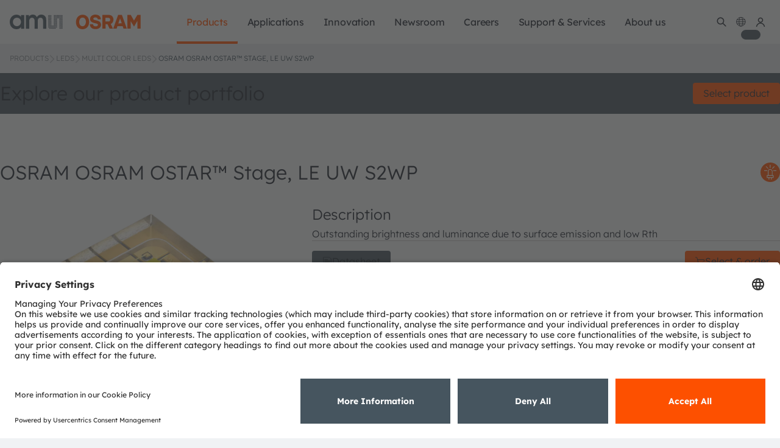

--- FILE ---
content_type: text/html;charset=UTF-8
request_url: https://ams-osram.com/products/leds/multi-color-leds/osram-osram-ostar-stage-le-uw-s2wp
body_size: 47491
content:
































	
		
			<!DOCTYPE html>











































































<html class="ltr" dir="ltr" lang="en-US">
<head>
    <meta charset="utf-8">
    <meta content="initial-scale=1.0, width=device-width" name="viewport"/>
    <meta http-equiv="X-UA-Compatible" content="IE=edge">
    <meta name="theme-color" content="#ffffff">
    <meta property="og:image" content="https://look.ams-osram.com/transform/82cabd10-d50e-4ab0-9f20-3ce562ad4c6c/ams-OSRAM-visual-CI-grey-cicrle" name="ogImage"/>
    <meta name="applicable-device" content="pc,mobile">
        <script>
  window.ams = window.ams || {};
  window.ams.enableShop = true;
</script>

<script>(function(a,b,d,c,e){a[c]=a[c]||[];a[c].push({"gtm.start":(new Date).getTime(),event:"gtm.js"});a=b.getElementsByTagName(d)[0];b=b.createElement(d);b.async=!0;b.src="https://www.googletagmanager.com/gtm.js?id\x3d"+e+("dataLayer"!=c?"\x26l\x3d"+c:"");a.parentNode.insertBefore(b,a)})(window,document,"script","dataLayer","GTM-54B8ZVJ");</script> <!-- End Google Tag Manager -->

    <title>OSRAM OSRAM OSTAR™ Stage, LE UW S2WP Multi color LEDs | ams OSRAM</title>

<link rel="apple-touch-icon" sizes="180x180" href="/o/ams-osram-theme/images/favicon/apple-touch-icon.png">
<link rel="apple-touch-icon" sizes="120x120" href="/o/ams-osram-theme/images/favicon/apple-touch-icon.png">
<link rel="apple-touch-icon-precomposed" sizes="180x180" href="/o/ams-osram-theme/images/favicon/apple-touch-icon.png">
<link rel="forwardedImageId" href="/o/ams-osram-theme/images/favicon/apple-touch-icon.png">
<link rel="image" href="/o/ams-osram-theme/images/favicon/apple-touch-icon.png">
<link rel="icon" type="image/png" sizes="32x32" href="/o/ams-osram-theme/images/favicon/favicon-32x32.png">
<link rel="icon" type="image/png" sizes="16x16" href="/o/ams-osram-theme/images/favicon/favicon-16x16.png">
<link rel="manifest" href="/o/ams-osram-theme/images/favicon/manifest.json">
<link rel="mask-icon" href="/o/ams-osram-theme/images/favicon/safari-pinned-tab.svg" color="#000000">
<link rel="shortcut icon" href="/o/ams-osram-theme/images/favicon/favicon.ico">
<meta name="msapplication-config" content="/o/ams-osram-theme/images/favicon/browserconfig.xml">
<meta name="theme-color" content="#ffffff">
































<meta content="text/html; charset=UTF-8" http-equiv="content-type" />









<meta content="Discover our LE UW S2WP the OSRAM OSTAR® Stage for outstanding brigthness and luminance due to surface emission and low Rth for Stage/Entertainment Applications" lang="en-US" name="description" />


<script type="importmap">{"imports":{"react-dom":"/o/frontend-js-react-web/__liferay__/exports/react-dom.js","@clayui/breadcrumb":"/o/frontend-taglib-clay/__liferay__/exports/@clayui$breadcrumb.js","@clayui/charts":"/o/frontend-taglib-clay/__liferay__/exports/@clayui$charts.js","@clayui/empty-state":"/o/frontend-taglib-clay/__liferay__/exports/@clayui$empty-state.js","react":"/o/frontend-js-react-web/__liferay__/exports/react.js","react-dom-16":"/o/frontend-js-react-web/__liferay__/exports/react-dom-16.js","@clayui/navigation-bar":"/o/frontend-taglib-clay/__liferay__/exports/@clayui$navigation-bar.js","@clayui/icon":"/o/frontend-taglib-clay/__liferay__/exports/@clayui$icon.js","@clayui/table":"/o/frontend-taglib-clay/__liferay__/exports/@clayui$table.js","@clayui/slider":"/o/frontend-taglib-clay/__liferay__/exports/@clayui$slider.js","@clayui/multi-select":"/o/frontend-taglib-clay/__liferay__/exports/@clayui$multi-select.js","@clayui/nav":"/o/frontend-taglib-clay/__liferay__/exports/@clayui$nav.js","@clayui/provider":"/o/frontend-taglib-clay/__liferay__/exports/@clayui$provider.js","@clayui/panel":"/o/frontend-taglib-clay/__liferay__/exports/@clayui$panel.js","@liferay/dynamic-data-mapping-form-field-type":"/o/dynamic-data-mapping-form-field-type/__liferay__/index.js","@clayui/list":"/o/frontend-taglib-clay/__liferay__/exports/@clayui$list.js","@clayui/date-picker":"/o/frontend-taglib-clay/__liferay__/exports/@clayui$date-picker.js","@clayui/label":"/o/frontend-taglib-clay/__liferay__/exports/@clayui$label.js","@liferay/frontend-js-api/data-set":"/o/frontend-js-dependencies-web/__liferay__/exports/@liferay$js-api$data-set.js","@clayui/core":"/o/frontend-taglib-clay/__liferay__/exports/@clayui$core.js","@clayui/pagination-bar":"/o/frontend-taglib-clay/__liferay__/exports/@clayui$pagination-bar.js","@clayui/layout":"/o/frontend-taglib-clay/__liferay__/exports/@clayui$layout.js","@clayui/multi-step-nav":"/o/frontend-taglib-clay/__liferay__/exports/@clayui$multi-step-nav.js","@liferay/frontend-js-api":"/o/frontend-js-dependencies-web/__liferay__/exports/@liferay$js-api.js","@clayui/toolbar":"/o/frontend-taglib-clay/__liferay__/exports/@clayui$toolbar.js","@clayui/badge":"/o/frontend-taglib-clay/__liferay__/exports/@clayui$badge.js","react-dom-18":"/o/frontend-js-react-web/__liferay__/exports/react-dom-18.js","@clayui/link":"/o/frontend-taglib-clay/__liferay__/exports/@clayui$link.js","@clayui/card":"/o/frontend-taglib-clay/__liferay__/exports/@clayui$card.js","@clayui/tooltip":"/o/frontend-taglib-clay/__liferay__/exports/@clayui$tooltip.js","@clayui/button":"/o/frontend-taglib-clay/__liferay__/exports/@clayui$button.js","@clayui/tabs":"/o/frontend-taglib-clay/__liferay__/exports/@clayui$tabs.js","@clayui/sticker":"/o/frontend-taglib-clay/__liferay__/exports/@clayui$sticker.js","@clayui/form":"/o/frontend-taglib-clay/__liferay__/exports/@clayui$form.js","@clayui/popover":"/o/frontend-taglib-clay/__liferay__/exports/@clayui$popover.js","@clayui/shared":"/o/frontend-taglib-clay/__liferay__/exports/@clayui$shared.js","@clayui/localized-input":"/o/frontend-taglib-clay/__liferay__/exports/@clayui$localized-input.js","@clayui/modal":"/o/frontend-taglib-clay/__liferay__/exports/@clayui$modal.js","@clayui/color-picker":"/o/frontend-taglib-clay/__liferay__/exports/@clayui$color-picker.js","@clayui/pagination":"/o/frontend-taglib-clay/__liferay__/exports/@clayui$pagination.js","@clayui/autocomplete":"/o/frontend-taglib-clay/__liferay__/exports/@clayui$autocomplete.js","@clayui/management-toolbar":"/o/frontend-taglib-clay/__liferay__/exports/@clayui$management-toolbar.js","@clayui/time-picker":"/o/frontend-taglib-clay/__liferay__/exports/@clayui$time-picker.js","@clayui/upper-toolbar":"/o/frontend-taglib-clay/__liferay__/exports/@clayui$upper-toolbar.js","@clayui/loading-indicator":"/o/frontend-taglib-clay/__liferay__/exports/@clayui$loading-indicator.js","@clayui/drop-down":"/o/frontend-taglib-clay/__liferay__/exports/@clayui$drop-down.js","@clayui/data-provider":"/o/frontend-taglib-clay/__liferay__/exports/@clayui$data-provider.js","@liferay/language/":"/o/js/language/","@clayui/css":"/o/frontend-taglib-clay/__liferay__/exports/@clayui$css.js","@clayui/alert":"/o/frontend-taglib-clay/__liferay__/exports/@clayui$alert.js","@clayui/progress-bar":"/o/frontend-taglib-clay/__liferay__/exports/@clayui$progress-bar.js","react-16":"/o/frontend-js-react-web/__liferay__/exports/react-16.js","react-18":"/o/frontend-js-react-web/__liferay__/exports/react-18.js"},"scopes":{}}</script><link data-senna-track="temporary" href="https://ams-osram.com/products/leds/multi-color-leds/osram-osram-ostar-stage-le-uw-s2wp" rel="canonical" />
<link data-senna-track="temporary" href="https://ams-osram.cn/products/leds/multi-color-leds/osram-osram-ostar-stage-le-uw-s2wp" hreflang="zh" rel="alternate" />
<link data-senna-track="temporary" href="https://ams-osram.com/products/leds/multi-color-leds/osram-osram-ostar-stage-le-uw-s2wp" hreflang="en" rel="alternate" />
<link data-senna-track="temporary" href="https://ams-osram.com/products/leds/multi-color-leds/osram-osram-ostar-stage-le-uw-s2wp" hreflang="x-default" rel="alternate" />
<meta property="og:description" content="Discover our LE UW S2WP the OSRAM OSTAR® Stage for outstanding brigthness and luminance due to surface emission and low Rth for Stage/Entertainment Applications">
<meta property="og:locale" content="en_US">
<meta property="og:locale:alternate" content="en_US">
<meta property="og:locale:alternate" content="zh_CN">
<meta property="og:site_name" content="ams-osram">
<meta property="og:title" content="OSRAM OSRAM OSTAR™ Stage, LE UW S2WP Multi color LEDs - ams-osram - ams">
<meta property="og:type" content="website">
<meta property="og:url" content="https://ams-osram.com/products/leds/multi-color-leds/osram-osram-ostar-stage-le-uw-s2wp">
<script data-senna-track="temporary">var Liferay = window.Liferay || {};Liferay.Icons = Liferay.Icons || {};Liferay.Icons.controlPanelSpritemap = 'https://ams-osram.com/o/admin-theme/images/clay/icons.svg'; Liferay.Icons.spritemap = 'https://ams-osram.com/o/ams-osram-theme/images/clay/icons.svg';</script>
<script data-senna-track="permanent" type="text/javascript">window.Liferay = window.Liferay || {}; window.Liferay.CSP = {nonce: ''};</script>


<link href="https://ams-osram.com/o/ams-osram-theme/images/favicon.ico" rel="apple-touch-icon" />
<link href="https://ams-osram.com/o/ams-osram-theme/images/favicon.ico" rel="icon" />



<link class="lfr-css-file" data-senna-track="temporary" href="https://ams-osram.com/o/ams-osram-theme/css/clay.css?browserId=chrome&amp;themeId=amsosramtheme_WAR_amsosramtheme&amp;minifierType=css&amp;languageId=en_US&amp;t=1768979742000" id="liferayAUICSS" rel="stylesheet" type="text/css" />









	<link href="/combo?browserId=chrome&amp;minifierType=css&amp;themeId=amsosramtheme_WAR_amsosramtheme&amp;languageId=en_US&amp;com_liferay_journal_content_web_portlet_JournalContentPortlet_INSTANCE_footercontactinformation:%2Fo%2Fjournal-content-web%2Fcss%2Fmain.css&amp;com_liferay_product_navigation_product_menu_web_portlet_ProductMenuPortlet:%2Fo%2Fproduct-navigation-product-menu-web%2Fcss%2Fmain.css&amp;com_liferay_site_navigation_menu_web_portlet_SiteNavigationMenuPortlet_INSTANCE_mainnavigation:%2Fo%2Fsite-navigation-menu-web%2Fcss%2Fmain.css&amp;t=1768979742000" rel="stylesheet" type="text/css"
 data-senna-track="temporary" id="5052384" />








<script type="text/javascript" data-senna-track="temporary">
	// <![CDATA[
		var Liferay = Liferay || {};

		Liferay.Browser = {
			acceptsGzip: function () {
				return true;
			},

			

			getMajorVersion: function () {
				return 131.0;
			},

			getRevision: function () {
				return '537.36';
			},
			getVersion: function () {
				return '131.0';
			},

			

			isAir: function () {
				return false;
			},
			isChrome: function () {
				return true;
			},
			isEdge: function () {
				return false;
			},
			isFirefox: function () {
				return false;
			},
			isGecko: function () {
				return true;
			},
			isIe: function () {
				return false;
			},
			isIphone: function () {
				return false;
			},
			isLinux: function () {
				return false;
			},
			isMac: function () {
				return true;
			},
			isMobile: function () {
				return false;
			},
			isMozilla: function () {
				return false;
			},
			isOpera: function () {
				return false;
			},
			isRtf: function () {
				return true;
			},
			isSafari: function () {
				return true;
			},
			isSun: function () {
				return false;
			},
			isWebKit: function () {
				return true;
			},
			isWindows: function () {
				return false;
			}
		};

		Liferay.Data = Liferay.Data || {};

		Liferay.Data.ICONS_INLINE_SVG = true;

		Liferay.Data.NAV_SELECTOR = '#navigation';

		Liferay.Data.NAV_SELECTOR_MOBILE = '#navigationCollapse';

		Liferay.Data.isCustomizationView = function () {
			return false;
		};

		Liferay.Data.notices = [
			
		];

		(function () {
			var available = {};

			var direction = {};

			

				available['en_US'] = 'English\x20\x28United\x20States\x29';
				direction['en_US'] = 'ltr';

			

				available['zh_CN'] = 'Chinese\x20\x28China\x29';
				direction['zh_CN'] = 'ltr';

			

				available['ja_JP'] = 'Japanese\x20\x28Japan\x29';
				direction['ja_JP'] = 'ltr';

			

				available['ko_KR'] = 'Korean\x20\x28South\x20Korea\x29';
				direction['ko_KR'] = 'ltr';

			

				available['de_DE'] = 'German\x20\x28Germany\x29';
				direction['de_DE'] = 'ltr';

			

			let _cache = {};

			if (Liferay && Liferay.Language && Liferay.Language._cache) {
				_cache = Liferay.Language._cache;
			}

			Liferay.Language = {
				_cache,
				available,
				direction,
				get: function(key) {
					let value = Liferay.Language._cache[key];

					if (value === undefined) {
						value = key;
					}

					return value;
				}
			};
		})();

		var featureFlags = {"LPD-10964":false,"LPD-37927":false,"LPD-10889":false,"LPS-193884":false,"LPD-30371":false,"LPD-11131":true,"LPS-178642":false,"LPS-193005":false,"LPD-31789":false,"LPD-10562":false,"LPD-11212":false,"COMMERCE-8087":true,"LPD-39304":true,"LPD-13311":true,"LRAC-10757":false,"LPD-35941":false,"LPS-180090":false,"LPS-178052":false,"LPD-21414":false,"LPS-185892":false,"LPS-186620":false,"LPD-40533":true,"LPD-40534":true,"LPS-184404":false,"LPD-40530":true,"LPD-20640":false,"LPS-198183":false,"LPD-38869":true,"LPD-35678":false,"LPD-6378":false,"LPS-153714":false,"LPD-11848":false,"LPS-170670":false,"LPD-7822":false,"LPS-169981":false,"LPD-21926":false,"LPS-177027":false,"LPD-37531":false,"LPD-11003":false,"LPD-36446":false,"LPD-39437":false,"LPS-135430":false,"LPD-20556":false,"LPD-45276":false,"LPS-134060":false,"LPS-164563":false,"LPD-32050":false,"LPS-122920":false,"LPS-199086":false,"LPD-35128":false,"LPD-10588":false,"LPD-13778":true,"LPS-173135":true,"LPD-11313":false,"LPD-6368":false,"LPD-34594":false,"LPS-202104":false,"LPD-19955":false,"LPD-35443":false,"LPD-39967":false,"LPD-11235":false,"LPD-11232":false,"LPS-196935":true,"LPD-43542":false,"LPS-176691":false,"LPS-197909":false,"LPD-29516":false,"COMMERCE-8949":false,"LPD-11228":false,"LPS-153813":false,"LPD-17809":false,"COMMERCE-13024":false,"LPS-165482":false,"LPS-193551":false,"LPS-197477":false,"LPS-174816":false,"LPS-186360":false,"LPD-30204":false,"LPD-32867":false,"LPS-153332":false,"LPD-35013":true,"LPS-179669":false,"LPS-174417":false,"LPD-44091":false,"LPD-31212":false,"LPD-18221":false,"LPS-155284":false,"LRAC-15017":false,"LPD-19870":false,"LPS-200108":false,"LPD-20131":false,"LPS-159643":false,"LPS-129412":false,"LPS-169837":false,"LPD-20379":false};

		Liferay.FeatureFlags = Object.keys(featureFlags).reduce(
			(acc, key) => ({
				...acc, [key]: featureFlags[key] === 'true' || featureFlags[key] === true
			}), {}
		);

		Liferay.PortletKeys = {
			DOCUMENT_LIBRARY: 'com_liferay_document_library_web_portlet_DLPortlet',
			DYNAMIC_DATA_MAPPING: 'com_liferay_dynamic_data_mapping_web_portlet_DDMPortlet',
			ITEM_SELECTOR: 'com_liferay_item_selector_web_portlet_ItemSelectorPortlet'
		};

		Liferay.PropsValues = {
			JAVASCRIPT_SINGLE_PAGE_APPLICATION_TIMEOUT: 0,
			UPLOAD_SERVLET_REQUEST_IMPL_MAX_SIZE: 4294967296
		};

		Liferay.ThemeDisplay = {

			

			
				getLayoutId: function () {
					return '35729';
				},

				

				getLayoutRelativeControlPanelURL: function () {
					return '/group/ams-osram/~/control_panel/manage';
				},

				getLayoutRelativeURL: function () {
					return '/products/leds/multi-color-leds/osram-osram-ostar-stage-le-uw-s2wp';
				},
				getLayoutURL: function () {
					return 'https://ams-osram.com/products/leds/multi-color-leds/osram-osram-ostar-stage-le-uw-s2wp';
				},
				getParentLayoutId: function () {
					return '34778';
				},
				isControlPanel: function () {
					return false;
				},
				isPrivateLayout: function () {
					return 'false';
				},
				isVirtualLayout: function () {
					return false;
				},
			

			getBCP47LanguageId: function () {
				return 'en-US';
			},
			getCanonicalURL: function () {

				

				return 'https\x3a\x2f\x2fams-osram\x2ecom\x2fproducts\x2fleds\x2fmulti-color-leds\x2fosram-osram-ostar-stage-le-uw-s2wp';
			},
			getCDNBaseURL: function () {
				return 'https://ams-osram.com';
			},
			getCDNDynamicResourcesHost: function () {
				return '';
			},
			getCDNHost: function () {
				return '';
			},
			getCompanyGroupId: function () {
				return '20152';
			},
			getCompanyId: function () {
				return '20116';
			},
			getDefaultLanguageId: function () {
				return 'en_US';
			},
			getDoAsUserIdEncoded: function () {
				return '';
			},
			getLanguageId: function () {
				return 'en_US';
			},
			getParentGroupId: function () {
				return '4390887';
			},
			getPathContext: function () {
				return '';
			},
			getPathImage: function () {
				return '/image';
			},
			getPathJavaScript: function () {
				return '/o/frontend-js-web';
			},
			getPathMain: function () {
				return '/c';
			},
			getPathThemeImages: function () {
				return 'https://ams-osram.com/o/ams-osram-theme/images';
			},
			getPathThemeRoot: function () {
				return '/o/ams-osram-theme';
			},
			getPlid: function () {
				return '5116436';
			},
			getPortalURL: function () {
				return 'https://ams-osram.com';
			},
			getRealUserId: function () {
				return '20120';
			},
			getRemoteAddr: function () {
				return '10.27.243.173';
			},
			getRemoteHost: function () {
				return '10.27.243.173';
			},
			getScopeGroupId: function () {
				return '4390887';
			},
			getScopeGroupIdOrLiveGroupId: function () {
				return '4390887';
			},
			getSessionId: function () {
				return '';
			},
			getSiteAdminURL: function () {
				return 'https://ams-osram.com/group/ams-osram/~/control_panel/manage?p_p_lifecycle=0&p_p_state=maximized&p_p_mode=view';
			},
			getSiteGroupId: function () {
				return '4390887';
			},
			getTimeZone: function() {
				return 'UTC';
			},
			getURLControlPanel: function() {
				return '/group/control_panel?refererPlid=5116436';
			},
			getURLHome: function () {
				return 'https\x3a\x2f\x2fams-osram\x2ecom\x2fweb\x2fguest';
			},
			getUserEmailAddress: function () {
				return '';
			},
			getUserId: function () {
				return '20120';
			},
			getUserName: function () {
				return '';
			},
			isAddSessionIdToURL: function () {
				return false;
			},
			isImpersonated: function () {
				return false;
			},
			isSignedIn: function () {
				return false;
			},

			isStagedPortlet: function () {
				
					
						return false;
					
				
			},

			isStateExclusive: function () {
				return false;
			},
			isStateMaximized: function () {
				return false;
			},
			isStatePopUp: function () {
				return false;
			}
		};

		var themeDisplay = Liferay.ThemeDisplay;

		Liferay.AUI = {

			

			getCombine: function () {
				return true;
			},
			getComboPath: function () {
				return '/combo/?browserId=chrome&minifierType=&languageId=en_US&t=1768979697619&';
			},
			getDateFormat: function () {
				return '%m/%d/%Y';
			},
			getEditorCKEditorPath: function () {
				return '/o/frontend-editor-ckeditor-web';
			},
			getFilter: function () {
				var filter = 'raw';

				
					
						filter = 'min';
					
					

				return filter;
			},
			getFilterConfig: function () {
				var instance = this;

				var filterConfig = null;

				if (!instance.getCombine()) {
					filterConfig = {
						replaceStr: '.js' + instance.getStaticResourceURLParams(),
						searchExp: '\\.js$'
					};
				}

				return filterConfig;
			},
			getJavaScriptRootPath: function () {
				return '/o/frontend-js-web';
			},
			getPortletRootPath: function () {
				return '/html/portlet';
			},
			getStaticResourceURLParams: function () {
				return '?browserId=chrome&minifierType=&languageId=en_US&t=1768979697619';
			}
		};

		Liferay.authToken = 'WTQm4EyR';

		

		Liferay.currentURL = '\x2fproducts\x2fleds\x2fmulti-color-leds\x2fosram-osram-ostar-stage-le-uw-s2wp';
		Liferay.currentURLEncoded = '\x252Fproducts\x252Fleds\x252Fmulti-color-leds\x252Fosram-osram-ostar-stage-le-uw-s2wp';
	// ]]>
</script>

<script data-senna-track="temporary" type="text/javascript">window.__CONFIG__= {basePath: '',combine: true, defaultURLParams: null, explainResolutions: false, exposeGlobal: false, logLevel: 'warn', moduleType: 'module', namespace:'Liferay', nonce: '', reportMismatchedAnonymousModules: 'warn', resolvePath: '/o/js_resolve_modules', url: '/combo/?browserId=chrome&minifierType=js&languageId=en_US&t=1768979697619&', waitTimeout: 60000};</script><script data-senna-track="permanent" src="/o/frontend-js-loader-modules-extender/loader.js?&mac=9WaMmhziBCkScHZwrrVcOR7VZF4=&browserId=chrome&languageId=en_US&minifierType=js" type="text/javascript"></script><script data-senna-track="permanent" src="/combo?browserId=chrome&minifierType=js&languageId=en_US&t=1768979697619&/o/frontend-js-aui-web/aui/aui/aui-min.js&/o/frontend-js-aui-web/liferay/modules.js&/o/frontend-js-aui-web/liferay/aui_sandbox.js&/o/frontend-js-aui-web/aui/attribute-base/attribute-base-min.js&/o/frontend-js-aui-web/aui/attribute-complex/attribute-complex-min.js&/o/frontend-js-aui-web/aui/attribute-core/attribute-core-min.js&/o/frontend-js-aui-web/aui/attribute-observable/attribute-observable-min.js&/o/frontend-js-aui-web/aui/attribute-extras/attribute-extras-min.js&/o/frontend-js-aui-web/aui/event-custom-base/event-custom-base-min.js&/o/frontend-js-aui-web/aui/event-custom-complex/event-custom-complex-min.js&/o/frontend-js-aui-web/aui/oop/oop-min.js&/o/frontend-js-aui-web/aui/aui-base-lang/aui-base-lang-min.js&/o/frontend-js-aui-web/liferay/dependency.js&/o/frontend-js-aui-web/liferay/util.js&/o/oauth2-provider-web/js/liferay.js&/o/frontend-js-web/liferay/dom_task_runner.js&/o/frontend-js-web/liferay/events.js&/o/frontend-js-web/liferay/lazy_load.js&/o/frontend-js-web/liferay/liferay.js&/o/frontend-js-web/liferay/global.bundle.js&/o/frontend-js-web/liferay/portlet.js&/o/frontend-js-web/liferay/workflow.js" type="text/javascript"></script>
<script data-senna-track="temporary" type="text/javascript">window.Liferay = Liferay || {}; window.Liferay.OAuth2 = {getAuthorizeURL: function() {return 'https://ams-osram.com/o/oauth2/authorize';}, getBuiltInRedirectURL: function() {return 'https://ams-osram.com/o/oauth2/redirect';}, getIntrospectURL: function() { return 'https://ams-osram.com/o/oauth2/introspect';}, getTokenURL: function() {return 'https://ams-osram.com/o/oauth2/token';}, getUserAgentApplication: function(externalReferenceCode) {return Liferay.OAuth2._userAgentApplications[externalReferenceCode];}, _userAgentApplications: {}}</script><script data-senna-track="temporary" type="text/javascript">try {var MODULE_MAIN='calendar-web@5.0.105/index';var MODULE_PATH='/o/calendar-web';/**
 * SPDX-FileCopyrightText: (c) 2000 Liferay, Inc. https://liferay.com
 * SPDX-License-Identifier: LGPL-2.1-or-later OR LicenseRef-Liferay-DXP-EULA-2.0.0-2023-06
 */

(function () {
	AUI().applyConfig({
		groups: {
			calendar: {
				base: MODULE_PATH + '/js/legacy/',
				combine: Liferay.AUI.getCombine(),
				filter: Liferay.AUI.getFilterConfig(),
				modules: {
					'liferay-calendar-a11y': {
						path: 'calendar_a11y.js',
						requires: ['calendar'],
					},
					'liferay-calendar-container': {
						path: 'calendar_container.js',
						requires: [
							'aui-alert',
							'aui-base',
							'aui-component',
							'liferay-portlet-base',
						],
					},
					'liferay-calendar-date-picker-sanitizer': {
						path: 'date_picker_sanitizer.js',
						requires: ['aui-base'],
					},
					'liferay-calendar-interval-selector': {
						path: 'interval_selector.js',
						requires: ['aui-base', 'liferay-portlet-base'],
					},
					'liferay-calendar-interval-selector-scheduler-event-link': {
						path: 'interval_selector_scheduler_event_link.js',
						requires: ['aui-base', 'liferay-portlet-base'],
					},
					'liferay-calendar-list': {
						path: 'calendar_list.js',
						requires: [
							'aui-template-deprecated',
							'liferay-scheduler',
						],
					},
					'liferay-calendar-message-util': {
						path: 'message_util.js',
						requires: ['liferay-util-window'],
					},
					'liferay-calendar-recurrence-converter': {
						path: 'recurrence_converter.js',
						requires: [],
					},
					'liferay-calendar-recurrence-dialog': {
						path: 'recurrence.js',
						requires: [
							'aui-base',
							'liferay-calendar-recurrence-util',
						],
					},
					'liferay-calendar-recurrence-util': {
						path: 'recurrence_util.js',
						requires: ['aui-base', 'liferay-util-window'],
					},
					'liferay-calendar-reminders': {
						path: 'calendar_reminders.js',
						requires: ['aui-base'],
					},
					'liferay-calendar-remote-services': {
						path: 'remote_services.js',
						requires: [
							'aui-base',
							'aui-component',
							'liferay-calendar-util',
							'liferay-portlet-base',
						],
					},
					'liferay-calendar-session-listener': {
						path: 'session_listener.js',
						requires: ['aui-base', 'liferay-scheduler'],
					},
					'liferay-calendar-simple-color-picker': {
						path: 'simple_color_picker.js',
						requires: ['aui-base', 'aui-template-deprecated'],
					},
					'liferay-calendar-simple-menu': {
						path: 'simple_menu.js',
						requires: [
							'aui-base',
							'aui-template-deprecated',
							'event-outside',
							'event-touch',
							'widget-modality',
							'widget-position',
							'widget-position-align',
							'widget-position-constrain',
							'widget-stack',
							'widget-stdmod',
						],
					},
					'liferay-calendar-util': {
						path: 'calendar_util.js',
						requires: [
							'aui-datatype',
							'aui-io',
							'aui-scheduler',
							'aui-toolbar',
							'autocomplete',
							'autocomplete-highlighters',
						],
					},
					'liferay-scheduler': {
						path: 'scheduler.js',
						requires: [
							'async-queue',
							'aui-datatype',
							'aui-scheduler',
							'dd-plugin',
							'liferay-calendar-a11y',
							'liferay-calendar-message-util',
							'liferay-calendar-recurrence-converter',
							'liferay-calendar-recurrence-util',
							'liferay-calendar-util',
							'liferay-scheduler-event-recorder',
							'liferay-scheduler-models',
							'promise',
							'resize-plugin',
						],
					},
					'liferay-scheduler-event-recorder': {
						path: 'scheduler_event_recorder.js',
						requires: [
							'dd-plugin',
							'liferay-calendar-util',
							'resize-plugin',
						],
					},
					'liferay-scheduler-models': {
						path: 'scheduler_models.js',
						requires: [
							'aui-datatype',
							'dd-plugin',
							'liferay-calendar-util',
						],
					},
				},
				root: MODULE_PATH + '/js/legacy/',
			},
		},
	});
})();
} catch(error) {console.error(error);}try {var MODULE_MAIN='contacts-web@5.0.65/index';var MODULE_PATH='/o/contacts-web';/**
 * SPDX-FileCopyrightText: (c) 2000 Liferay, Inc. https://liferay.com
 * SPDX-License-Identifier: LGPL-2.1-or-later OR LicenseRef-Liferay-DXP-EULA-2.0.0-2023-06
 */

(function () {
	AUI().applyConfig({
		groups: {
			contactscenter: {
				base: MODULE_PATH + '/js/legacy/',
				combine: Liferay.AUI.getCombine(),
				filter: Liferay.AUI.getFilterConfig(),
				modules: {
					'liferay-contacts-center': {
						path: 'main.js',
						requires: [
							'aui-io-plugin-deprecated',
							'aui-toolbar',
							'autocomplete-base',
							'datasource-io',
							'json-parse',
							'liferay-portlet-base',
							'liferay-util-window',
						],
					},
				},
				root: MODULE_PATH + '/js/legacy/',
			},
		},
	});
})();
} catch(error) {console.error(error);}try {var MODULE_MAIN='@liferay/document-library-web@6.0.198/index';var MODULE_PATH='/o/document-library-web';/**
 * SPDX-FileCopyrightText: (c) 2000 Liferay, Inc. https://liferay.com
 * SPDX-License-Identifier: LGPL-2.1-or-later OR LicenseRef-Liferay-DXP-EULA-2.0.0-2023-06
 */

(function () {
	AUI().applyConfig({
		groups: {
			dl: {
				base: MODULE_PATH + '/js/legacy/',
				combine: Liferay.AUI.getCombine(),
				filter: Liferay.AUI.getFilterConfig(),
				modules: {
					'document-library-upload-component': {
						path: 'DocumentLibraryUpload.js',
						requires: [
							'aui-component',
							'aui-data-set-deprecated',
							'aui-overlay-manager-deprecated',
							'aui-overlay-mask-deprecated',
							'aui-parse-content',
							'aui-progressbar',
							'aui-template-deprecated',
							'liferay-search-container',
							'querystring-parse-simple',
							'uploader',
						],
					},
				},
				root: MODULE_PATH + '/js/legacy/',
			},
		},
	});
})();
} catch(error) {console.error(error);}try {var MODULE_MAIN='dynamic-data-mapping-web@5.0.115/index';var MODULE_PATH='/o/dynamic-data-mapping-web';/**
 * SPDX-FileCopyrightText: (c) 2000 Liferay, Inc. https://liferay.com
 * SPDX-License-Identifier: LGPL-2.1-or-later OR LicenseRef-Liferay-DXP-EULA-2.0.0-2023-06
 */

(function () {
	const LiferayAUI = Liferay.AUI;

	AUI().applyConfig({
		groups: {
			ddm: {
				base: MODULE_PATH + '/js/legacy/',
				combine: Liferay.AUI.getCombine(),
				filter: LiferayAUI.getFilterConfig(),
				modules: {
					'liferay-ddm-form': {
						path: 'ddm_form.js',
						requires: [
							'aui-base',
							'aui-datatable',
							'aui-datatype',
							'aui-image-viewer',
							'aui-parse-content',
							'aui-set',
							'aui-sortable-list',
							'json',
							'liferay-form',
							'liferay-map-base',
							'liferay-translation-manager',
							'liferay-util-window',
						],
					},
					'liferay-portlet-dynamic-data-mapping': {
						condition: {
							trigger: 'liferay-document-library',
						},
						path: 'main.js',
						requires: [
							'arraysort',
							'aui-form-builder-deprecated',
							'aui-form-validator',
							'aui-map',
							'aui-text-unicode',
							'json',
							'liferay-menu',
							'liferay-translation-manager',
							'liferay-util-window',
							'text',
						],
					},
					'liferay-portlet-dynamic-data-mapping-custom-fields': {
						condition: {
							trigger: 'liferay-document-library',
						},
						path: 'custom_fields.js',
						requires: ['liferay-portlet-dynamic-data-mapping'],
					},
				},
				root: MODULE_PATH + '/js/legacy/',
			},
		},
	});
})();
} catch(error) {console.error(error);}try {var MODULE_MAIN='exportimport-web@5.0.100/index';var MODULE_PATH='/o/exportimport-web';/**
 * SPDX-FileCopyrightText: (c) 2000 Liferay, Inc. https://liferay.com
 * SPDX-License-Identifier: LGPL-2.1-or-later OR LicenseRef-Liferay-DXP-EULA-2.0.0-2023-06
 */

(function () {
	AUI().applyConfig({
		groups: {
			exportimportweb: {
				base: MODULE_PATH + '/js/legacy/',
				combine: Liferay.AUI.getCombine(),
				filter: Liferay.AUI.getFilterConfig(),
				modules: {
					'liferay-export-import-export-import': {
						path: 'main.js',
						requires: [
							'aui-datatype',
							'aui-dialog-iframe-deprecated',
							'aui-modal',
							'aui-parse-content',
							'aui-toggler',
							'liferay-portlet-base',
							'liferay-util-window',
						],
					},
				},
				root: MODULE_PATH + '/js/legacy/',
			},
		},
	});
})();
} catch(error) {console.error(error);}try {var MODULE_MAIN='frontend-editor-alloyeditor-web@5.0.56/index';var MODULE_PATH='/o/frontend-editor-alloyeditor-web';/**
 * SPDX-FileCopyrightText: (c) 2000 Liferay, Inc. https://liferay.com
 * SPDX-License-Identifier: LGPL-2.1-or-later OR LicenseRef-Liferay-DXP-EULA-2.0.0-2023-06
 */

(function () {
	AUI().applyConfig({
		groups: {
			alloyeditor: {
				base: MODULE_PATH + '/js/legacy/',
				combine: Liferay.AUI.getCombine(),
				filter: Liferay.AUI.getFilterConfig(),
				modules: {
					'liferay-alloy-editor': {
						path: 'alloyeditor.js',
						requires: [
							'aui-component',
							'liferay-portlet-base',
							'timers',
						],
					},
					'liferay-alloy-editor-source': {
						path: 'alloyeditor_source.js',
						requires: [
							'aui-debounce',
							'liferay-fullscreen-source-editor',
							'liferay-source-editor',
							'plugin',
						],
					},
				},
				root: MODULE_PATH + '/js/legacy/',
			},
		},
	});
})();
} catch(error) {console.error(error);}try {var MODULE_MAIN='frontend-js-components-web@2.0.80/index';var MODULE_PATH='/o/frontend-js-components-web';/**
 * SPDX-FileCopyrightText: (c) 2000 Liferay, Inc. https://liferay.com
 * SPDX-License-Identifier: LGPL-2.1-or-later OR LicenseRef-Liferay-DXP-EULA-2.0.0-2023-06
 */

(function () {
	AUI().applyConfig({
		groups: {
			components: {

				// eslint-disable-next-line
				mainModule: MODULE_MAIN,
			},
		},
	});
})();
} catch(error) {console.error(error);}try {var MODULE_MAIN='@liferay/frontend-js-react-web@5.0.54/index';var MODULE_PATH='/o/frontend-js-react-web';/**
 * SPDX-FileCopyrightText: (c) 2000 Liferay, Inc. https://liferay.com
 * SPDX-License-Identifier: LGPL-2.1-or-later OR LicenseRef-Liferay-DXP-EULA-2.0.0-2023-06
 */

(function () {
	AUI().applyConfig({
		groups: {
			react: {

				// eslint-disable-next-line
				mainModule: MODULE_MAIN,
			},
		},
	});
})();
} catch(error) {console.error(error);}try {var MODULE_MAIN='@liferay/frontend-js-state-web@1.0.30/index';var MODULE_PATH='/o/frontend-js-state-web';/**
 * SPDX-FileCopyrightText: (c) 2000 Liferay, Inc. https://liferay.com
 * SPDX-License-Identifier: LGPL-2.1-or-later OR LicenseRef-Liferay-DXP-EULA-2.0.0-2023-06
 */

(function () {
	AUI().applyConfig({
		groups: {
			state: {

				// eslint-disable-next-line
				mainModule: MODULE_MAIN,
			},
		},
	});
})();
} catch(error) {console.error(error);}try {var MODULE_MAIN='portal-search-web@6.0.148/index';var MODULE_PATH='/o/portal-search-web';/**
 * SPDX-FileCopyrightText: (c) 2000 Liferay, Inc. https://liferay.com
 * SPDX-License-Identifier: LGPL-2.1-or-later OR LicenseRef-Liferay-DXP-EULA-2.0.0-2023-06
 */

(function () {
	AUI().applyConfig({
		groups: {
			search: {
				base: MODULE_PATH + '/js/',
				combine: Liferay.AUI.getCombine(),
				filter: Liferay.AUI.getFilterConfig(),
				modules: {
					'liferay-search-custom-range-facet': {
						path: 'custom_range_facet.js',
						requires: ['aui-form-validator'],
					},
				},
				root: MODULE_PATH + '/js/',
			},
		},
	});
})();
} catch(error) {console.error(error);}try {var MODULE_MAIN='portal-workflow-kaleo-designer-web@5.0.146/index';var MODULE_PATH='/o/portal-workflow-kaleo-designer-web';/**
 * SPDX-FileCopyrightText: (c) 2000 Liferay, Inc. https://liferay.com
 * SPDX-License-Identifier: LGPL-2.1-or-later OR LicenseRef-Liferay-DXP-EULA-2.0.0-2023-06
 */

(function () {
	AUI().applyConfig({
		groups: {
			'kaleo-designer': {
				base: MODULE_PATH + '/designer/js/legacy/',
				combine: Liferay.AUI.getCombine(),
				filter: Liferay.AUI.getFilterConfig(),
				modules: {
					'liferay-kaleo-designer-autocomplete-util': {
						path: 'autocomplete_util.js',
						requires: ['autocomplete', 'autocomplete-highlighters'],
					},
					'liferay-kaleo-designer-definition-diagram-controller': {
						path: 'definition_diagram_controller.js',
						requires: [
							'liferay-kaleo-designer-field-normalizer',
							'liferay-kaleo-designer-utils',
						],
					},
					'liferay-kaleo-designer-dialogs': {
						path: 'dialogs.js',
						requires: ['liferay-util-window'],
					},
					'liferay-kaleo-designer-editors': {
						path: 'editors.js',
						requires: [
							'aui-ace-editor',
							'aui-ace-editor-mode-xml',
							'aui-base',
							'aui-datatype',
							'aui-node',
							'liferay-kaleo-designer-autocomplete-util',
							'liferay-kaleo-designer-utils',
						],
					},
					'liferay-kaleo-designer-field-normalizer': {
						path: 'field_normalizer.js',
						requires: ['liferay-kaleo-designer-remote-services'],
					},
					'liferay-kaleo-designer-nodes': {
						path: 'nodes.js',
						requires: [
							'aui-datatable',
							'aui-datatype',
							'aui-diagram-builder',
							'liferay-kaleo-designer-editors',
							'liferay-kaleo-designer-utils',
						],
					},
					'liferay-kaleo-designer-remote-services': {
						path: 'remote_services.js',
						requires: ['aui-io'],
					},
					'liferay-kaleo-designer-templates': {
						path: 'templates.js',
						requires: ['aui-tpl-snippets-deprecated'],
					},
					'liferay-kaleo-designer-utils': {
						path: 'utils.js',
						requires: [],
					},
					'liferay-kaleo-designer-xml-definition': {
						path: 'xml_definition.js',
						requires: [
							'aui-base',
							'aui-component',
							'dataschema-xml',
							'datatype-xml',
						],
					},
					'liferay-kaleo-designer-xml-definition-serializer': {
						path: 'xml_definition_serializer.js',
						requires: ['escape', 'liferay-kaleo-designer-xml-util'],
					},
					'liferay-kaleo-designer-xml-util': {
						path: 'xml_util.js',
						requires: ['aui-base'],
					},
					'liferay-portlet-kaleo-designer': {
						path: 'main.js',
						requires: [
							'aui-ace-editor',
							'aui-ace-editor-mode-xml',
							'aui-tpl-snippets-deprecated',
							'dataschema-xml',
							'datasource',
							'datatype-xml',
							'event-valuechange',
							'io-form',
							'liferay-kaleo-designer-autocomplete-util',
							'liferay-kaleo-designer-editors',
							'liferay-kaleo-designer-nodes',
							'liferay-kaleo-designer-remote-services',
							'liferay-kaleo-designer-utils',
							'liferay-kaleo-designer-xml-util',
							'liferay-util-window',
						],
					},
				},
				root: MODULE_PATH + '/designer/js/legacy/',
			},
		},
	});
})();
} catch(error) {console.error(error);}try {var MODULE_MAIN='staging-processes-web@5.0.65/index';var MODULE_PATH='/o/staging-processes-web';/**
 * SPDX-FileCopyrightText: (c) 2000 Liferay, Inc. https://liferay.com
 * SPDX-License-Identifier: LGPL-2.1-or-later OR LicenseRef-Liferay-DXP-EULA-2.0.0-2023-06
 */

(function () {
	AUI().applyConfig({
		groups: {
			stagingprocessesweb: {
				base: MODULE_PATH + '/js/legacy/',
				combine: Liferay.AUI.getCombine(),
				filter: Liferay.AUI.getFilterConfig(),
				modules: {
					'liferay-staging-processes-export-import': {
						path: 'main.js',
						requires: [
							'aui-datatype',
							'aui-dialog-iframe-deprecated',
							'aui-modal',
							'aui-parse-content',
							'aui-toggler',
							'liferay-portlet-base',
							'liferay-util-window',
						],
					},
				},
				root: MODULE_PATH + '/js/legacy/',
			},
		},
	});
})();
} catch(error) {console.error(error);}</script>




<script type="text/javascript" data-senna-track="temporary">
	// <![CDATA[
		
			
				
		

		
	// ]]>
</script>





	
		

			

			
		
		



	
		

			

			
		
	












	



















<link class="lfr-css-file" data-senna-track="temporary" href="https://ams-osram.com/o/ams-osram-theme/css/main.css?browserId=chrome&amp;themeId=amsosramtheme_WAR_amsosramtheme&amp;minifierType=css&amp;languageId=en_US&amp;t=1768979742000" id="liferayThemeCSS" rel="stylesheet" type="text/css" />




	<style data-senna-track="temporary" type="text/css">
		.news-card-title {
   height: auto !important;
}
	</style>





	<style data-senna-track="temporary" type="text/css">

		

			

		

			

		

			

		

			

		

			

		

			

		

			

		

			

		

			

		

			

		

			

				

					

#p_p_id_com_liferay_site_navigation_language_web_portlet_SiteNavigationLanguagePortlet_INSTANCE_desktoplanguageselector_ .portlet-content {

}




				

			

		

			

				

					

#p_p_id_com_liferay_site_navigation_language_web_portlet_SiteNavigationLanguagePortlet_INSTANCE_mobilelanguageselector_ .portlet-content {

}




				

			

		

			

		

			

		

	</style>


<style data-senna-track="temporary" type="text/css">
</style>
<link data-senna-track="permanent" href="/o/frontend-js-aui-web/alloy_ui.css?&mac=favIEq7hPo8AEd6k+N5OVADEEls=&browserId=chrome&languageId=en_US&minifierType=css&themeId=amsosramtheme_WAR_amsosramtheme" rel="stylesheet"></link>
<script type="module">
import {init} from '/o/frontend-js-spa-web/__liferay__/index.js';
{
init({"navigationExceptionSelectors":":not([target=\"_blank\"]):not([data-senna-off]):not([data-resource-href]):not([data-cke-saved-href]):not([data-cke-saved-href])","cacheExpirationTime":-1,"clearScreensCache":false,"portletsBlacklist":["com_liferay_login_web_portlet_CreateAccountPortlet","com_liferay_nested_portlets_web_portlet_NestedPortletsPortlet","com_liferay_site_navigation_directory_web_portlet_SitesDirectoryPortlet","com_liferay_questions_web_internal_portlet_QuestionsPortlet","com_liferay_account_admin_web_internal_portlet_AccountUsersRegistrationPortlet","com_liferay_login_web_portlet_ForgotPasswordPortlet","com_liferay_portal_language_override_web_internal_portlet_PLOPortlet","com_liferay_login_web_portlet_LoginPortlet","com_liferay_login_web_portlet_FastLoginPortlet"],"excludedTargetPortlets":["com_liferay_users_admin_web_portlet_UsersAdminPortlet","com_liferay_server_admin_web_portlet_ServerAdminPortlet"],"validStatusCodes":[221,490,494,499,491,496,492,493,495,220],"debugEnabled":false,"loginRedirect":"","excludedPaths":["/c/document_library","/documents","/image"],"preloadCSS":false,"userNotification":{"message":"It looks like this is taking longer than expected.","title":"Oops","timeout":30000},"requestTimeout":0});
}

</script><link data-senna-track="temporary" href="/o/layout-common-styles/main.css?plid=5116436&segmentsExperienceId=52418585&t=17243110137201768383233423" rel="stylesheet" type="text/css">





















<script type="text/javascript" data-senna-track="temporary">
	if (window.Analytics) {
		window._com_liferay_document_library_analytics_isViewFileEntry = false;
	}
</script>

<script type="text/javascript">
Liferay.on(
	'ddmFieldBlur', function(event) {
		if (window.Analytics) {
			Analytics.send(
				'fieldBlurred',
				'Form',
				{
					fieldName: event.fieldName,
					focusDuration: event.focusDuration,
					formId: event.formId,
					formPageTitle: event.formPageTitle,
					page: event.page,
					title: event.title
				}
			);
		}
	}
);

Liferay.on(
	'ddmFieldFocus', function(event) {
		if (window.Analytics) {
			Analytics.send(
				'fieldFocused',
				'Form',
				{
					fieldName: event.fieldName,
					formId: event.formId,
					formPageTitle: event.formPageTitle,
					page: event.page,
					title:event.title
				}
			);
		}
	}
);

Liferay.on(
	'ddmFormPageShow', function(event) {
		if (window.Analytics) {
			Analytics.send(
				'pageViewed',
				'Form',
				{
					formId: event.formId,
					formPageTitle: event.formPageTitle,
					page: event.page,
					title: event.title
				}
			);
		}
	}
);

Liferay.on(
	'ddmFormSubmit', function(event) {
		if (window.Analytics) {
			Analytics.send(
				'formSubmitted',
				'Form',
				{
					formId: event.formId,
					title: event.title
				}
			);
		}
	}
);

Liferay.on(
	'ddmFormView', function(event) {
		if (window.Analytics) {
			Analytics.send(
				'formViewed',
				'Form',
				{
					formId: event.formId,
					title: event.title
				}
			);
		}
	}
);

</script><script>

</script>













    <link href="/o/ams-osram-frontend-loader/assets/vendor.d14e7311ece6feb99f4a.css" rel="stylesheet" data-senna-track="temporary" />
    <link href="/o/ams-osram-frontend-loader/assets/app.7171de13ec7e9cec9d27.css" rel="stylesheet" data-senna-track="temporary" />

    <style>
        @font-face {
            font-family: Lexend;
            font-style: normal;
            font-weight: 300;
            font-display: swap;
            src: local('Lexend Light'), url('/o/ams-osram-theme/fonts/lexend/Lexend-Light.woff2') format('woff2'), url('/o/ams-osram-theme/fonts/lexend/Lexend-Light.ttf') format('truetype');
        }

        @font-face {
            font-family: Lexend;
            font-style: normal;
            font-weight: 400;
            font-display: swap;
            src: local('Lexend Regular'), url('/o/ams-osram-theme/fonts/lexend/Lexend-Regular.woff2') format('woff2'), url('/o/ams-osram-theme/fonts/lexend/Lexend-Regular.ttf') format('truetype');
        }

        @font-face {
            font-family: Lexend;
            font-style: normal;
            font-weight: 600;
            font-display: swap;
            src: local('Lexend SemiBold'), url('/o/ams-osram-theme/fonts/lexend/Lexend-SemiBold.woff2') format('woff2'), url('/o/ams-osram-theme/fonts/lexend/Lexend-SemiBold.ttf') format('truetype');
        }

        @font-face {
            font-family: Lexend;
            font-style: normal;
            font-weight: 700;
            font-display: swap;
            src: local('Lexend Bold'), url('/o/ams-osram-theme/fonts/lexend/Lexend-Bold.woff2') format('woff2'), url('/o/ams-osram-theme/fonts/lexend/Lexend-Bold.ttf') format('truetype');
        }
    </style>





</head>
<body class="is-ams-osram-theme osram-theme chrome controls-visible  yui3-skin-sam signed-out public-page site is-editor is-control-menu-visible  page-productsledsmulti-color-ledsosram-osram-ostar-stage-le-uw-s2wp is-production">
        <!-- Usercentrics -->
<script type="application/javascript" src=https://privacy-proxy.usercentrics.eu/latest/uc-block.bundle.js></script>
<script>
    window.UC_UI_DOMAINS = {
        aggregator: 'https://aggregator.eu1.usercentrics.eu',
        app: 'https://app.eu1.usercentrics.eu',
        cdn: 'https://config.eu1.usercentrics.eu',
        consents: 'https://consents.eu1.usercentrics.eu',
        consentsV2: 'https://consent-api.service.consent.eu1.usercentrics.eu',
        graphql: 'https://api.eu1.usercentrics.eu',
        trackingEvent: 'https://uct.eu1.usercentrics.eu',
        crossDomainConsentSharingIFrame: '/cross-domain-bridge.html'
    };
</script>
<!-- Usercentrix START-->
<script id="usercentrics-cmp" data-settings-id="mScWEfUXLdB9yh"
        src=https://app.usercentrics.eu/browser-ui/latest/loader.js data-version="preview" async></script>

<!-- Usercentrix Anpassung-->

<script>
    uc.blockElements(
        {   
            "2uI5Zl7Qn": ".check-youku-cookies iframe",
            "HyP_q4sdobm": ".podcast-element",
            "BfoxTHFy88yZ51": ".apple-podcast-container iframe",
        }
    );
</script>

<!-- Usercentrix END-->
        <!-- START: Leadinfo tracking code -->
<script type="text/plain" data-usercentrics="Leadinfo">
var trackId ='LI-6489B7C2404D5';
				

(function(l,e,a,d,i,n,f,o){if(!l[i]){l.GlobalLeadinfoNamespace=l.GlobalLeadinfoNamespace||[];
l.GlobalLeadinfoNamespace.push(i);l[i]=function(){(l[i].q=l[i].q||[]).push(arguments)};l[i].t=l[i].t||n;
l[i].q=l[i].q||[];o=e.createElement(a);f=e.getElementsByTagName(a)[0];o.async=1;o.src=d;f.parentNode.insertBefore(o,f);}
}(window,document,'script','https://cdn.leadinfo.net/ping.js','leadinfo',trackId));
</script>
<!-- END: Leadinfo tracking code -->

<script type="text/plain" data-usercentrics="Leadinfo">
		
	function setCookie(name,value,days) {
    var expires = "";
    if (days) {
        var date = new Date();
        date.setTime(date.getTime() + (days*24*60*60*1000));
        expires = "; expires=" + date.toUTCString();
    }
    document.cookie = name + "=" + (value || "")  + expires + "; path=/";
		}
		function eraseCookie(name) {   
    document.cookie = name +'=; Path=/; Expires=Thu, 01 Jan 1970 00:00:01 GMT;';
		}

	var xhr = new XMLHttpRequest();
		xhr.overrideMimeType("application/json");
		xhr.responsetype = 'json';
		xhr.onreadystatechange = function() {
			if (xhr.readyState === 4){
				var jsonResponse = JSON.parse(xhr.responseText);	
				setCookie("leadInfoIndustryCode",jsonResponse.branch_code_sic87, 365);
					
			}
	};
	xhr.open('GET', 'https://api.leadinfo.com/v1/identify');
	xhr.send();
	</script>
        <script>
  if (window.localStorage.getItem('gaconnector_pages_visited_list') && window.localStorage.getItem('gaconnector_pages_visited_list').startsWith("|")) {
    window.localStorage.setItem('gaconnector_pages_visited_list', window.localStorage.getItem('gaconnector_pages_visited_list').substring(1));
  }
</script>

<!-- START: GA Connector -->
<script data-cfasync="false" type="text/plain" data-usercentrics="GA Connector" src="https://tracker.gaconnector.com/gaconnector.js"></script>
<script type="text/plain" data-usercentrics="GA Connector" src="https://track.gaconnector.com/gaconnector.js" ></script>
<script type="text/plain" data-usercentrics="GA Connector">
  var gaconnectorSettings = { storageEngine: 'localStorage' };
  Liferay.on('endNavigate', function(event) {
    dataLayer.push({ event: "dynamic_pageload" });
    gaconnector.addPageVisit();
  });
</script>
<!-- END: GAConnector -->


  <noscript>
    <iframe src="https://www.googletagmanager.com/ns.html?id=GTM-54B8ZVJ" height="0" width="0"
            style="display:none;visibility:hidden"></iframe>
  </noscript>











































































<div class="page-wrapper" id="wrapper">





<header class="page-header" id="banner" role="banner">
    <div class="container ams-osram">
        <a class="brand" href="/" aria-label="ams-OSRAM AG">
            <span class="icon">
                    <svg class="logo" aria-hidden="true">
                        <use xlink:href="#logo"></use>
                    </svg>
            </span>
        </a>

        <div class="main-navigation-wrapper">






































































	

	<div class="portlet-boundary portlet-boundary_com_liferay_site_navigation_menu_web_portlet_SiteNavigationMenuPortlet_  portlet-static portlet-static-end portlet-barebone portlet-navigation " id="p_p_id_com_liferay_site_navigation_menu_web_portlet_SiteNavigationMenuPortlet_INSTANCE_mainnavigation_">
		<span id="p_com_liferay_site_navigation_menu_web_portlet_SiteNavigationMenuPortlet_INSTANCE_mainnavigation"></span>




	

	
		
			


































	
		
<section class="portlet" id="portlet_com_liferay_site_navigation_menu_web_portlet_SiteNavigationMenuPortlet_INSTANCE_mainnavigation">


	<div class="portlet-content">

		<div class="autofit-float autofit-row portlet-header">
		</div>

		
			<div class=" portlet-content-container">
				


	<div class="portlet-body">



	
		
			
				
					







































	

	








	

				

				
					
						


	

		




















	
	

		

		

		
    <nav class="main-navigation" aria-label="Main navigation">
        <ul role="menubar">


                <li class=" is-selected has-children">

                    <a
                        class=" is-selected has-children"
                        href="https://ams-osram.com/products" 
                        role="menuitem"
                        data-dropdown="dropdown-2945" aria-controls="dropdown-2945"
                    >
                        Products

                            <span class="icon is-hidden-desktop">
                                <svg width="12px" height="12px" viewBox="0 0 16 16" fill="none"
                                     xmlns="http://www.w3.org/2000/svg">
                                    <path class="h-line" d="M0.5 8H15.5" stroke="currentColor" stroke-linecap="round"
                                          stroke-linejoin="round"/>
                                    <path class="v-line" d="M8 0.5V15.5" stroke="currentColor" stroke-linecap="round"
                                          stroke-linejoin="round"/>
                                </svg>
                            </span>
                    </a>

                        <ul id="dropdown-2945" role="menu" aria-label="Products submenu">
                            <li class="is-special">
                                <a class="is-special" href="https://ams-osram.com/products"
                                   role="menuitem">
                                    Products
                                    <span class="icon">
                                        <svg width="12px" height="12px">
                                            <use xlink:href="#icon-arrow-right"></use>
                                        </svg>
                                    </span>
                                </a>
                            </li>

            <li class="">
                <a
                    class=""
                    href="https://ams-osram.com/products/product-selector" 
                    
                    role="menuitem"
                >
                    Product Selector

                </a>


            </li>

            <li class=" has-children">
                <a
                    class=" has-children"
                    href="https://ams-osram.com/products/leds" 
                    data-dropdown="dropdown-2947" aria-controls="dropdown"
                    role="menuitem"
                >
                    LEDs

                        <span class="icon">
                        <svg width="12px" height="12px" viewBox="0 0 16 16" fill="none"
                             xmlns="http://www.w3.org/2000/svg">
                            <path class="h-line" d="M0.5 8H15.5" stroke="currentColor" stroke-linecap="round"
                                  stroke-linejoin="round"/>
                            <path class="v-line" d="M8 0.5V15.5" stroke="currentColor" stroke-linecap="round"
                                  stroke-linejoin="round"/>
                        </svg>
                    </span>
                </a>


                    <ul id="dropdown-2947" role="menu" aria-label="LEDs submenu">
                        <li class="is-special">
                            <a class="is-special"
                               href="https://ams-osram.com/products/leds" role="menuitem">
                                LEDs
                                    <span class="icon">
                                    <svg width="12px" height="12px">
                                        <use xlink:href="#icon-arrow-right"></use>
                                    </svg>
                                </span>
                            </a>
                        </li>

            <li class="">
                <a
                    class=""
                    href="https://ams-osram.com/products/leds/white-leds" 
                    
                    role="menuitem"
                >
                    White LEDs

                </a>


            </li>

            <li class="">
                <a
                    class=""
                    href="https://ams-osram.com/products/leds/color-leds" 
                    
                    role="menuitem"
                >
                    Color LEDs

                </a>


            </li>

            <li class="">
                <a
                    class=""
                    href="https://ams-osram.com/products/leds/uv-c-leds" 
                    
                    role="menuitem"
                >
                    UV-C LEDs

                </a>


            </li>

            <li class="">
                <a
                    class=""
                    href="https://ams-osram.com/products/leds/ir-leds" 
                    
                    role="menuitem"
                >
                    IR LEDs

                </a>


            </li>

            <li class="">
                <a
                    class=""
                    href="https://ams-osram.com/products/leds/multi-color-leds" 
                    
                    role="menuitem"
                >
                    Multi color LEDs

                </a>


            </li>

            <li class="">
                <a
                    class=""
                    href="https://ams-osram.com/products/leds/led-modules" 
                    
                    role="menuitem"
                >
                    LED modules

                </a>


            </li>

            <li class="">
                <a
                    class=""
                    href="https://ams-osram.com/products/leds/led-accessories" 
                    
                    role="menuitem"
                >
                    LED accessories

                </a>


            </li>
                    </ul>
            </li>

            <li class=" has-children">
                <a
                    class=" has-children"
                    href="https://ams-osram.com/products/drivers" 
                    data-dropdown="dropdown-36270" aria-controls="dropdown"
                    role="menuitem"
                >
                    Drivers

                        <span class="icon">
                        <svg width="12px" height="12px" viewBox="0 0 16 16" fill="none"
                             xmlns="http://www.w3.org/2000/svg">
                            <path class="h-line" d="M0.5 8H15.5" stroke="currentColor" stroke-linecap="round"
                                  stroke-linejoin="round"/>
                            <path class="v-line" d="M8 0.5V15.5" stroke="currentColor" stroke-linecap="round"
                                  stroke-linejoin="round"/>
                        </svg>
                    </span>
                </a>


                    <ul id="dropdown-36270" role="menu" aria-label="Drivers submenu">
                        <li class="is-special">
                            <a class="is-special"
                               href="https://ams-osram.com/products/drivers" role="menuitem">
                                Drivers
                                    <span class="icon">
                                    <svg width="12px" height="12px">
                                        <use xlink:href="#icon-arrow-right"></use>
                                    </svg>
                                </span>
                            </a>
                        </li>

            <li class="">
                <a
                    class=""
                    href="https://ams-osram.com/products/drivers/led-drivers" 
                    
                    role="menuitem"
                >
                    LED drivers

                </a>


            </li>
                    </ul>
            </li>

            <li class=" has-children">
                <a
                    class=" has-children"
                    href="https://ams-osram.com/products/lasers" 
                    data-dropdown="dropdown-2949" aria-controls="dropdown"
                    role="menuitem"
                >
                    Lasers

                        <span class="icon">
                        <svg width="12px" height="12px" viewBox="0 0 16 16" fill="none"
                             xmlns="http://www.w3.org/2000/svg">
                            <path class="h-line" d="M0.5 8H15.5" stroke="currentColor" stroke-linecap="round"
                                  stroke-linejoin="round"/>
                            <path class="v-line" d="M8 0.5V15.5" stroke="currentColor" stroke-linecap="round"
                                  stroke-linejoin="round"/>
                        </svg>
                    </span>
                </a>


                    <ul id="dropdown-2949" role="menu" aria-label="Lasers submenu">
                        <li class="is-special">
                            <a class="is-special"
                               href="https://ams-osram.com/products/lasers" role="menuitem">
                                Lasers
                                    <span class="icon">
                                    <svg width="12px" height="12px">
                                        <use xlink:href="#icon-arrow-right"></use>
                                    </svg>
                                </span>
                            </a>
                        </li>

            <li class="">
                <a
                    class=""
                    href="https://ams-osram.com/products/lasers/color-lasers-eel" 
                    
                    role="menuitem"
                >
                    Color lasers (EEL)

                </a>


            </li>

            <li class="">
                <a
                    class=""
                    href="https://ams-osram.com/products/lasers/color-lasers-vcsel" 
                    
                    role="menuitem"
                >
                    Color Lasers (VCSEL)

                </a>


            </li>

            <li class="">
                <a
                    class=""
                    href="https://ams-osram.com/products/lasers/ir-lasers-eel" 
                    
                    role="menuitem"
                >
                    IR lasers (EEL)

                </a>


            </li>

            <li class="">
                <a
                    class=""
                    href="https://ams-osram.com/products/lasers/ir-lasers-vcsel" 
                    
                    role="menuitem"
                >
                    IR lasers (VCSEL)

                </a>


            </li>
                    </ul>
            </li>

            <li class=" has-children">
                <a
                    class=" has-children"
                    href="https://ams-osram.com/products/photodetectors" 
                    data-dropdown="dropdown-2951" aria-controls="dropdown"
                    role="menuitem"
                >
                    Photodetectors

                        <span class="icon">
                        <svg width="12px" height="12px" viewBox="0 0 16 16" fill="none"
                             xmlns="http://www.w3.org/2000/svg">
                            <path class="h-line" d="M0.5 8H15.5" stroke="currentColor" stroke-linecap="round"
                                  stroke-linejoin="round"/>
                            <path class="v-line" d="M8 0.5V15.5" stroke="currentColor" stroke-linecap="round"
                                  stroke-linejoin="round"/>
                        </svg>
                    </span>
                </a>


                    <ul id="dropdown-2951" role="menu" aria-label="Photodetectors submenu">
                        <li class="is-special">
                            <a class="is-special"
                               href="https://ams-osram.com/products/photodetectors" role="menuitem">
                                Photodetectors
                                    <span class="icon">
                                    <svg width="12px" height="12px">
                                        <use xlink:href="#icon-arrow-right"></use>
                                    </svg>
                                </span>
                            </a>
                        </li>

            <li class="">
                <a
                    class=""
                    href="https://ams-osram.com/products/photodetectors/photodiodes" 
                    
                    role="menuitem"
                >
                    Photodiodes

                </a>


            </li>

            <li class="">
                <a
                    class=""
                    href="https://ams-osram.com/products/photodetectors/phototransistors" 
                    
                    role="menuitem"
                >
                    Phototransistors

                </a>


            </li>
                    </ul>
            </li>

            <li class=" has-children">
                <a
                    class=" has-children"
                    href="https://ams-osram.com/products/multi-chips" 
                    data-dropdown="dropdown-34776" aria-controls="dropdown"
                    role="menuitem"
                >
                    Multi chips

                        <span class="icon">
                        <svg width="12px" height="12px" viewBox="0 0 16 16" fill="none"
                             xmlns="http://www.w3.org/2000/svg">
                            <path class="h-line" d="M0.5 8H15.5" stroke="currentColor" stroke-linecap="round"
                                  stroke-linejoin="round"/>
                            <path class="v-line" d="M8 0.5V15.5" stroke="currentColor" stroke-linecap="round"
                                  stroke-linejoin="round"/>
                        </svg>
                    </span>
                </a>


                    <ul id="dropdown-34776" role="menu" aria-label="Multi chips submenu">
                        <li class="is-special">
                            <a class="is-special"
                               href="https://ams-osram.com/products/multi-chips" role="menuitem">
                                Multi chips
                                    <span class="icon">
                                    <svg width="12px" height="12px">
                                        <use xlink:href="#icon-arrow-right"></use>
                                    </svg>
                                </span>
                            </a>
                        </li>

            <li class="">
                <a
                    class=""
                    href="https://ams-osram.com/products/multi-chips/optical-modules" 
                    
                    role="menuitem"
                >
                    Optical modules

                </a>


            </li>
                    </ul>
            </li>

            <li class=" has-children">
                <a
                    class=" has-children"
                    href="https://ams-osram.com/products/sensor-solutions" 
                    data-dropdown="dropdown-2953" aria-controls="dropdown"
                    role="menuitem"
                >
                    Sensor solutions

                        <span class="icon">
                        <svg width="12px" height="12px" viewBox="0 0 16 16" fill="none"
                             xmlns="http://www.w3.org/2000/svg">
                            <path class="h-line" d="M0.5 8H15.5" stroke="currentColor" stroke-linecap="round"
                                  stroke-linejoin="round"/>
                            <path class="v-line" d="M8 0.5V15.5" stroke="currentColor" stroke-linecap="round"
                                  stroke-linejoin="round"/>
                        </svg>
                    </span>
                </a>


                    <ul id="dropdown-2953" role="menu" aria-label="Sensor solutions submenu">
                        <li class="is-special">
                            <a class="is-special"
                               href="https://ams-osram.com/products/sensor-solutions" role="menuitem">
                                Sensor solutions
                                    <span class="icon">
                                    <svg width="12px" height="12px">
                                        <use xlink:href="#icon-arrow-right"></use>
                                    </svg>
                                </span>
                            </a>
                        </li>

            <li class="">
                <a
                    class=""
                    href="https://ams-osram.com/products/sensor-solutions/ambient-light-color-spectral-proximity-sensors" 
                    
                    role="menuitem"
                >
                    Ambient light, color, spectral & proximity sensors

                </a>


            </li>

            <li class="">
                <a
                    class=""
                    href="https://ams-osram.com/products/sensor-solutions/direct-time-of-flight-sensors-dtof" 
                    
                    role="menuitem"
                >
                    Direct time-of-flight sensors (dToF)

                </a>


            </li>

            <li class="">
                <a
                    class=""
                    href="https://ams-osram.com/products/sensor-solutions/cmos-image-sensors" 
                    
                    role="menuitem"
                >
                    CMOS image sensors

                </a>


            </li>

            <li class="">
                <a
                    class=""
                    href="https://ams-osram.com/products/sensor-solutions/x-ray-sensors" 
                    
                    role="menuitem"
                >
                    X-ray sensors

                </a>


            </li>

            <li class="">
                <a
                    class=""
                    href="https://ams-osram.com/products/sensor-solutions/position-sensors" 
                    
                    role="menuitem"
                >
                    Position sensors

                </a>


            </li>

            <li class="">
                <a
                    class=""
                    href="https://ams-osram.com/products/sensor-solutions/capacitive-sensors" 
                    
                    role="menuitem"
                >
                    Capacitive sensors

                </a>


            </li>

            <li class="">
                <a
                    class=""
                    href="https://ams-osram.com/products/sensor-solutions/temperature-sensors" 
                    
                    role="menuitem"
                >
                    Temperature sensors

                </a>


            </li>

            <li class="">
                <a
                    class=""
                    href="https://ams-osram.com/products/sensor-solutions/active-noise-cancellation" 
                    
                    role="menuitem"
                >
                    Active noise cancellation

                </a>


            </li>

            <li class="">
                <a
                    class=""
                    href="https://ams-osram.com/products/sensor-solutions/battery-management" 
                    
                    role="menuitem"
                >
                    Battery management

                </a>


            </li>

            <li class="">
                <a
                    class=""
                    href="https://ams-osram.com/products/sensor-solutions/analog-frontend" 
                    
                    role="menuitem"
                >
                    Analog frontend

                </a>


            </li>
                    </ul>
            </li>

            <li class=" has-children">
                <a
                    class=" has-children"
                    href="https://ams-osram.com/products/interfaces" 
                    data-dropdown="dropdown-2955" aria-controls="dropdown"
                    role="menuitem"
                >
                    Interfaces

                        <span class="icon">
                        <svg width="12px" height="12px" viewBox="0 0 16 16" fill="none"
                             xmlns="http://www.w3.org/2000/svg">
                            <path class="h-line" d="M0.5 8H15.5" stroke="currentColor" stroke-linecap="round"
                                  stroke-linejoin="round"/>
                            <path class="v-line" d="M8 0.5V15.5" stroke="currentColor" stroke-linecap="round"
                                  stroke-linejoin="round"/>
                        </svg>
                    </span>
                </a>


                    <ul id="dropdown-2955" role="menu" aria-label="Interfaces submenu">
                        <li class="is-special">
                            <a class="is-special"
                               href="https://ams-osram.com/products/interfaces" role="menuitem">
                                Interfaces
                                    <span class="icon">
                                    <svg width="12px" height="12px">
                                        <use xlink:href="#icon-arrow-right"></use>
                                    </svg>
                                </span>
                            </a>
                        </li>

            <li class="">
                <a
                    class=""
                    href="https://ams-osram.com/products/interfaces/sensor-interfaces" 
                    
                    role="menuitem"
                >
                    Sensor interfaces

                </a>


            </li>
                    </ul>
            </li>

            <li class="">
                <a
                    class=""
                    href="https://ams-osram.com/products/asics" 
                    
                    role="menuitem"
                >
                    ASICs

                </a>


            </li>

            <li class="">
                <a
                    class=""
                    href="https://ams-osram.com/products/full-service-foundry" 
                    
                    role="menuitem"
                >
                    Full-Service Foundry

                </a>


            </li>

            <li class=" has-children">
                <a
                    class=" has-children"
                    href="https://ams-osram.com/products/lamps" 
                    data-dropdown="dropdown-2957" aria-controls="dropdown"
                    role="menuitem"
                >
                    Lamps

                        <span class="icon">
                        <svg width="12px" height="12px" viewBox="0 0 16 16" fill="none"
                             xmlns="http://www.w3.org/2000/svg">
                            <path class="h-line" d="M0.5 8H15.5" stroke="currentColor" stroke-linecap="round"
                                  stroke-linejoin="round"/>
                            <path class="v-line" d="M8 0.5V15.5" stroke="currentColor" stroke-linecap="round"
                                  stroke-linejoin="round"/>
                        </svg>
                    </span>
                </a>


                    <ul id="dropdown-2957" role="menu" aria-label="Lamps submenu">
                        <li class="is-special">
                            <a class="is-special"
                               href="https://ams-osram.com/products/lamps" role="menuitem">
                                Lamps
                                    <span class="icon">
                                    <svg width="12px" height="12px">
                                        <use xlink:href="#icon-arrow-right"></use>
                                    </svg>
                                </span>
                            </a>
                        </li>

            <li class="">
                <a
                    class=""
                    href="https://ams-osram.com/products/lamps/automotive-lamps" 
                    
                    role="menuitem"
                >
                    Automotive

                </a>


            </li>

            <li class="">
                <a
                    class=""
                    href="https://ams-osram.com/products/lamps/lamps-for-entertainment-and-industry-applications" 
                    
                    role="menuitem"
                >
                    Lamps for entertainment and industry applications

                </a>


            </li>
                    </ul>
            </li>

            <li class="">
                <a
                    class=""
                    href="https://ams-osram.com/products/boards-kits-accessories" 
                    
                    role="menuitem"
                >
                    Boards, kits & accessories

                </a>


            </li>

            <li class="">
                <a
                    class=""
                    href="https://ams-osram.com/products/product-families" 
                    
                    role="menuitem"
                >
                    Product families

                </a>


            </li>
                        </ul>
                </li>


                <li class=" has-children">

                    <a
                        class=" has-children"
                        href="https://ams-osram.com/applications" 
                        role="menuitem"
                        data-dropdown="dropdown-2832" aria-controls="dropdown-2832"
                    >
                        Applications

                            <span class="icon is-hidden-desktop">
                                <svg width="12px" height="12px" viewBox="0 0 16 16" fill="none"
                                     xmlns="http://www.w3.org/2000/svg">
                                    <path class="h-line" d="M0.5 8H15.5" stroke="currentColor" stroke-linecap="round"
                                          stroke-linejoin="round"/>
                                    <path class="v-line" d="M8 0.5V15.5" stroke="currentColor" stroke-linecap="round"
                                          stroke-linejoin="round"/>
                                </svg>
                            </span>
                    </a>

                        <ul id="dropdown-2832" role="menu" aria-label="Applications submenu">
                            <li class="is-special">
                                <a class="is-special" href="https://ams-osram.com/applications"
                                   role="menuitem">
                                    Applications
                                    <span class="icon">
                                        <svg width="12px" height="12px">
                                            <use xlink:href="#icon-arrow-right"></use>
                                        </svg>
                                    </span>
                                </a>
                            </li>

            <li class=" has-children">
                <a
                    class=" has-children"
                    href="https://ams-osram.com/applications/automotive-mobility" 
                    data-dropdown="dropdown-2834" aria-controls="dropdown"
                    role="menuitem"
                >
                    Automotive & mobility

                        <span class="icon">
                        <svg width="12px" height="12px" viewBox="0 0 16 16" fill="none"
                             xmlns="http://www.w3.org/2000/svg">
                            <path class="h-line" d="M0.5 8H15.5" stroke="currentColor" stroke-linecap="round"
                                  stroke-linejoin="round"/>
                            <path class="v-line" d="M8 0.5V15.5" stroke="currentColor" stroke-linecap="round"
                                  stroke-linejoin="round"/>
                        </svg>
                    </span>
                </a>


                    <ul id="dropdown-2834" role="menu" aria-label="Automotive & mobility submenu">
                        <li class="is-special">
                            <a class="is-special"
                               href="https://ams-osram.com/applications/automotive-mobility" role="menuitem">
                                Automotive & mobility
                                    <span class="icon">
                                    <svg width="12px" height="12px">
                                        <use xlink:href="#icon-arrow-right"></use>
                                    </svg>
                                </span>
                            </a>
                        </li>

            <li class="">
                <a
                    class=""
                    href="https://ams-osram.com/applications/automotive-mobility/application-block-diagrams" 
                    
                    role="menuitem"
                >
                    Application block diagrams

                </a>
                    <hr class="nav-divider-bottom"/>   

            </li>

            <li class=" is-special">
                <a
                    class=" is-special"
                    href="https://ams-osram.com/applications/automotive-mobility/exterior-lighting" 
                    
                    role="menuitem"
                >
                    Exterior lighting

                        <span class="icon">
                            <svg width="12px" height="12px">
                                <use xlink:href="#icon-arrow-right"></use>
                            </svg>
                        </span>
                </a>


            </li>

            <li class="">
                <a
                    class=""
                    href="https://ams-osram.com/applications/automotive-mobility/headlights" 
                    
                    role="menuitem"
                >
                    Headlights

                </a>


            </li>

            <li class="">
                <a
                    class=""
                    href="https://ams-osram.com/applications/automotive-mobility/adaptive-driving-beam" 
                    
                    role="menuitem"
                >
                    Adaptive driving beam

                </a>


            </li>

            <li class="">
                <a
                    class=""
                    href="https://ams-osram.com/applications/automotive-mobility/daytime-running-lights" 
                    
                    role="menuitem"
                >
                    Daytime running lights

                </a>


            </li>

            <li class="">
                <a
                    class=""
                    href="https://ams-osram.com/applications/automotive-mobility/side-marker-turn-indicator" 
                    
                    role="menuitem"
                >
                    Side marker & turn indicator

                </a>


            </li>

            <li class="">
                <a
                    class=""
                    href="https://ams-osram.com/applications/automotive-mobility/rear-combination-light" 
                    
                    role="menuitem"
                >
                    Rear combination light

                </a>


            </li>

            <li class="">
                <a
                    class=""
                    href="https://ams-osram.com/applications/automotive-mobility/ground-illumination" 
                    
                    role="menuitem"
                >
                    Ground illumination

                </a>


            </li>

            <li class="">
                <a
                    class=""
                    href="https://ams-osram.com/applications/automotive-mobility/intelligent-signal-display" 
                    
                    role="menuitem"
                >
                    Intelligent signal display

                </a>


            </li>

            <li class="">
                <a
                    class=""
                    href="https://ams-osram.com/applications/automotive-mobility/car-body-illumination" 
                    
                    role="menuitem"
                >
                    Car body illumination

                </a>
                    <hr class="nav-divider-bottom"/>   

            </li>

            <li class=" is-special">
                <a
                    class=" is-special"
                    href="https://ams-osram.com/applications/automotive-mobility/exterior-sensing" 
                    
                    role="menuitem"
                >
                    Exterior sensing

                        <span class="icon">
                            <svg width="12px" height="12px">
                                <use xlink:href="#icon-arrow-right"></use>
                            </svg>
                        </span>
                </a>


            </li>

            <li class="">
                <a
                    class=""
                    href="https://ams-osram.com/applications/automotive-mobility/exterior-sensing-for-adas-ad" 
                    
                    role="menuitem"
                >
                    Exterior sensing for ADAS

                </a>


            </li>

            <li class="">
                <a
                    class=""
                    href="https://ams-osram.com/applications/automotive-mobility/rain-light-tunnel-sensing" 
                    
                    role="menuitem"
                >
                    Rain light tunnel sensing

                </a>
                    <hr class="nav-divider-bottom"/>   

            </li>

            <li class=" is-special">
                <a
                    class=" is-special"
                    href="https://ams-osram.com/applications/automotive-mobility/interior-lighting-sensing" 
                    
                    role="menuitem"
                >
                    Interior lighting & sensing

                        <span class="icon">
                            <svg width="12px" height="12px">
                                <use xlink:href="#icon-arrow-right"></use>
                            </svg>
                        </span>
                </a>


            </li>

            <li class="">
                <a
                    class=""
                    href="https://ams-osram.com/applications/automotive-mobility/ambient-lighting" 
                    
                    role="menuitem"
                >
                    Ambient lighting

                </a>


            </li>

            <li class="">
                <a
                    class=""
                    href="https://ams-osram.com/applications/automotive-mobility/functional-illumination" 
                    
                    role="menuitem"
                >
                    Functional illumination

                </a>


            </li>

            <li class="">
                <a
                    class=""
                    href="https://ams-osram.com/applications/automotive-mobility/display-backlighting" 
                    
                    role="menuitem"
                >
                    Display backlighting

                </a>


            </li>

            <li class="">
                <a
                    class=""
                    href="https://ams-osram.com/applications/automotive-mobility/projection" 
                    
                    role="menuitem"
                >
                    Projection

                </a>


            </li>

            <li class="">
                <a
                    class=""
                    href="https://ams-osram.com/applications/automotive-mobility/smart-surface" 
                    
                    role="menuitem"
                >
                    Smart surface

                </a>


            </li>

            <li class="">
                <a
                    class=""
                    href="https://ams-osram.com/applications/automotive-mobility/ambient-light-sensing" 
                    
                    role="menuitem"
                >
                    Ambient light sensing

                </a>


            </li>

            <li class="">
                <a
                    class=""
                    href="https://ams-osram.com/applications/automotive-mobility/in-cabin-sensing" 
                    
                    role="menuitem"
                >
                    In-cabin sensing

                </a>
                    <hr class="nav-divider-bottom"/>   

            </li>

            <li class=" is-special">
                <a
                    class=" is-special"
                    href="https://ams-osram.com/applications/automotive-mobility/drivetrain-chassis-body-sensing" 
                    
                    role="menuitem"
                >
                    Drivetrain, chassis & body sensing

                        <span class="icon">
                            <svg width="12px" height="12px">
                                <use xlink:href="#icon-arrow-right"></use>
                            </svg>
                        </span>
                </a>


            </li>

            <li class="">
                <a
                    class=""
                    href="https://ams-osram.com/applications/automotive-mobility/position-angle-sensing" 
                    
                    role="menuitem"
                >
                    Position & angle sensing

                </a>


            </li>

            <li class="">
                <a
                    class=""
                    href="https://ams-osram.com/applications/automotive-mobility/battery-management-system" 
                    
                    role="menuitem"
                >
                    Battery management system

                </a>
                    <hr class="nav-divider-bottom"/>   

            </li>

            <li class=" is-special">
                <a
                    class=" is-special"
                    href="/applications/automotive-mobility#automotive-aftermarket" 
                    
                    role="menuitem"
                >
                    Automotive aftermarket

                        <span class="icon">
                            <svg width="12px" height="12px">
                                <use xlink:href="#icon-arrow-right"></use>
                            </svg>
                        </span>
                </a>


            </li>
                    </ul>
            </li>

            <li class=" has-children">
                <a
                    class=" has-children"
                    href="https://ams-osram.com/applications/industrial" 
                    data-dropdown="dropdown-2836" aria-controls="dropdown"
                    role="menuitem"
                >
                    Industrial

                        <span class="icon">
                        <svg width="12px" height="12px" viewBox="0 0 16 16" fill="none"
                             xmlns="http://www.w3.org/2000/svg">
                            <path class="h-line" d="M0.5 8H15.5" stroke="currentColor" stroke-linecap="round"
                                  stroke-linejoin="round"/>
                            <path class="v-line" d="M8 0.5V15.5" stroke="currentColor" stroke-linecap="round"
                                  stroke-linejoin="round"/>
                        </svg>
                    </span>
                </a>


                    <ul id="dropdown-2836" role="menu" aria-label="Industrial submenu">
                        <li class="is-special">
                            <a class="is-special"
                               href="https://ams-osram.com/applications/industrial" role="menuitem">
                                Industrial
                                    <span class="icon">
                                    <svg width="12px" height="12px">
                                        <use xlink:href="#icon-arrow-right"></use>
                                    </svg>
                                </span>
                            </a>
                        </li>

            <li class="">
                <a
                    class=""
                    href="https://ams-osram.com/applications/industrial/function-block-diagrams" 
                    
                    role="menuitem"
                >
                    Function block diagrams

                </a>


            </li>

            <li class="">
                <a
                    class=""
                    href="https://ams-osram.com/applications/industrial/robotics" 
                    
                    role="menuitem"
                >
                    Robotics

                </a>


            </li>

            <li class="">
                <a
                    class=""
                    href="https://ams-osram.com/applications/industrial/home-building-automation" 
                    
                    role="menuitem"
                >
                    Home & building automation

                </a>


            </li>

            <li class="">
                <a
                    class=""
                    href="https://ams-osram.com/applications/industrial/factory-automation" 
                    
                    role="menuitem"
                >
                    Factory automation

                </a>


            </li>

            <li class="">
                <a
                    class=""
                    href="https://ams-osram.com/applications/industrial/material-processing" 
                    
                    role="menuitem"
                >
                    Material processing

                </a>


            </li>

            <li class="">
                <a
                    class=""
                    href="https://ams-osram.com/applications/industrial/projection-display" 
                    
                    role="menuitem"
                >
                    Projection & display

                </a>


            </li>

            <li class="">
                <a
                    class=""
                    href="https://ams-osram.com/applications/industrial/industrial-security-x-ray" 
                    
                    role="menuitem"
                >
                    Industrial & security x-ray

                </a>


            </li>

            <li class="">
                <a
                    class=""
                    href="https://ams-osram.com/applications/industrial/appliances-tools" 
                    
                    role="menuitem"
                >
                    Appliances & tools

                </a>


            </li>

            <li class="">
                <a
                    class=""
                    href="https://ams-osram.com/applications/industrial/access-control-security" 
                    
                    role="menuitem"
                >
                    Access control & security

                </a>


            </li>

            <li class="">
                <a
                    class=""
                    href="https://ams-osram.com/applications/industrial/uv-c-disinfection-treatment" 
                    
                    role="menuitem"
                >
                    UV-C disinfection & treatment

                </a>


            </li>
                    </ul>
            </li>

            <li class=" has-children">
                <a
                    class=" has-children"
                    href="https://ams-osram.com/applications/medical-health" 
                    data-dropdown="dropdown-2838" aria-controls="dropdown"
                    role="menuitem"
                >
                    Medical & health

                        <span class="icon">
                        <svg width="12px" height="12px" viewBox="0 0 16 16" fill="none"
                             xmlns="http://www.w3.org/2000/svg">
                            <path class="h-line" d="M0.5 8H15.5" stroke="currentColor" stroke-linecap="round"
                                  stroke-linejoin="round"/>
                            <path class="v-line" d="M8 0.5V15.5" stroke="currentColor" stroke-linecap="round"
                                  stroke-linejoin="round"/>
                        </svg>
                    </span>
                </a>


                    <ul id="dropdown-2838" role="menu" aria-label="Medical & health submenu">
                        <li class="is-special">
                            <a class="is-special"
                               href="https://ams-osram.com/applications/medical-health" role="menuitem">
                                Medical & health
                                    <span class="icon">
                                    <svg width="12px" height="12px">
                                        <use xlink:href="#icon-arrow-right"></use>
                                    </svg>
                                </span>
                            </a>
                        </li>

            <li class="">
                <a
                    class=""
                    href="https://ams-osram.com/applications/medical-health/medical-imaging" 
                    
                    role="menuitem"
                >
                    Medical imaging

                </a>


            </li>

            <li class="">
                <a
                    class=""
                    href="https://ams-osram.com/applications/medical-health/digital-diagnostic-devices" 
                    
                    role="menuitem"
                >
                    Digital diagnostic devices

                </a>


            </li>

            <li class="">
                <a
                    class=""
                    href="https://ams-osram.com/applications/medical-health/medical-lighting" 
                    
                    role="menuitem"
                >
                    Medical lighting

                </a>


            </li>
                    </ul>
            </li>

            <li class=" has-children">
                <a
                    class=" has-children"
                    href="https://ams-osram.com/applications/mobile-wearables" 
                    data-dropdown="dropdown-2840" aria-controls="dropdown"
                    role="menuitem"
                >
                    Mobile & wearables

                        <span class="icon">
                        <svg width="12px" height="12px" viewBox="0 0 16 16" fill="none"
                             xmlns="http://www.w3.org/2000/svg">
                            <path class="h-line" d="M0.5 8H15.5" stroke="currentColor" stroke-linecap="round"
                                  stroke-linejoin="round"/>
                            <path class="v-line" d="M8 0.5V15.5" stroke="currentColor" stroke-linecap="round"
                                  stroke-linejoin="round"/>
                        </svg>
                    </span>
                </a>


                    <ul id="dropdown-2840" role="menu" aria-label="Mobile & wearables submenu">
                        <li class="is-special">
                            <a class="is-special"
                               href="https://ams-osram.com/applications/mobile-wearables" role="menuitem">
                                Mobile & wearables
                                    <span class="icon">
                                    <svg width="12px" height="12px">
                                        <use xlink:href="#icon-arrow-right"></use>
                                    </svg>
                                </span>
                            </a>
                        </li>

            <li class="">
                <a
                    class=""
                    href="https://ams-osram.com/applications/mobile-wearables/display-management" 
                    
                    role="menuitem"
                >
                    Display management

                </a>


            </li>

            <li class="">
                <a
                    class=""
                    href="https://ams-osram.com/applications/mobile-wearables/visualization" 
                    
                    role="menuitem"
                >
                    Visualization

                </a>


            </li>

            <li class="">
                <a
                    class=""
                    href="https://ams-osram.com/applications/mobile-wearables/authentication" 
                    
                    role="menuitem"
                >
                    Authentication

                </a>


            </li>

            <li class="">
                <a
                    class=""
                    href="https://ams-osram.com/applications/mobile-wearables/camera-enhancement" 
                    
                    role="menuitem"
                >
                    Camera enhancement

                </a>


            </li>

            <li class="">
                <a
                    class=""
                    href="https://ams-osram.com/applications/mobile-wearables/3d-sensing" 
                    
                    role="menuitem"
                >
                    3D sensing

                </a>


            </li>

            <li class="">
                <a
                    class=""
                    href="https://ams-osram.com/applications/mobile-wearables/eye-face-hand-tracking" 
                    
                    role="menuitem"
                >
                    Eye, face and hand tracking

                </a>


            </li>

            <li class="">
                <a
                    class=""
                    href="https://ams-osram.com/applications/mobile-wearables/vital-sign-monitoring" 
                    
                    role="menuitem"
                >
                    Vital sign monitoring

                </a>


            </li>
                    </ul>
            </li>

            <li class=" has-children">
                <a
                    class=" has-children"
                    href="https://ams-osram.com/applications/lighting" 
                    data-dropdown="dropdown-2842" aria-controls="dropdown"
                    role="menuitem"
                >
                    Lighting

                        <span class="icon">
                        <svg width="12px" height="12px" viewBox="0 0 16 16" fill="none"
                             xmlns="http://www.w3.org/2000/svg">
                            <path class="h-line" d="M0.5 8H15.5" stroke="currentColor" stroke-linecap="round"
                                  stroke-linejoin="round"/>
                            <path class="v-line" d="M8 0.5V15.5" stroke="currentColor" stroke-linecap="round"
                                  stroke-linejoin="round"/>
                        </svg>
                    </span>
                </a>


                    <ul id="dropdown-2842" role="menu" aria-label="Lighting submenu">
                        <li class="is-special">
                            <a class="is-special"
                               href="https://ams-osram.com/applications/lighting" role="menuitem">
                                Lighting
                                    <span class="icon">
                                    <svg width="12px" height="12px">
                                        <use xlink:href="#icon-arrow-right"></use>
                                    </svg>
                                </span>
                            </a>
                        </li>

            <li class="">
                <a
                    class=""
                    href="https://ams-osram.com/applications/lighting/agriculture-horticulture" 
                    
                    role="menuitem"
                >
                    Agriculture & horticulture

                </a>


            </li>

            <li class="">
                <a
                    class=""
                    href="https://ams-osram.com/applications/lighting/outdoor-industrial-lighting" 
                    
                    role="menuitem"
                >
                    Outdoor & industrial lighting

                </a>


            </li>

            <li class="">
                <a
                    class=""
                    href="https://ams-osram.com/applications/lighting/indoor-lighting" 
                    
                    role="menuitem"
                >
                    Indoor lighting

                </a>


            </li>

            <li class="">
                <a
                    class=""
                    href="https://ams-osram.com/applications/lighting/entertainment" 
                    
                    role="menuitem"
                >
                    Entertainment

                </a>


            </li>
                    </ul>
            </li>

            <li class="">
                <a
                    class=""
                    href="https://ams-osram.com/applications/computing" 
                    
                    role="menuitem"
                >
                    Computing

                </a>


            </li>
                        </ul>
                </li>


                <li class=" has-children">

                    <a
                        class=" has-children"
                        href="https://ams-osram.com/innovation" 
                        role="menuitem"
                        data-dropdown="dropdown-36246" aria-controls="dropdown-36246"
                    >
                        Innovation

                            <span class="icon is-hidden-desktop">
                                <svg width="12px" height="12px" viewBox="0 0 16 16" fill="none"
                                     xmlns="http://www.w3.org/2000/svg">
                                    <path class="h-line" d="M0.5 8H15.5" stroke="currentColor" stroke-linecap="round"
                                          stroke-linejoin="round"/>
                                    <path class="v-line" d="M8 0.5V15.5" stroke="currentColor" stroke-linecap="round"
                                          stroke-linejoin="round"/>
                                </svg>
                            </span>
                    </a>

                        <ul id="dropdown-36246" role="menu" aria-label="Innovation submenu">
                            <li class="is-special">
                                <a class="is-special" href="https://ams-osram.com/innovation"
                                   role="menuitem">
                                    Innovation
                                    <span class="icon">
                                        <svg width="12px" height="12px">
                                            <use xlink:href="#icon-arrow-right"></use>
                                        </svg>
                                    </span>
                                </a>
                            </li>

            <li class="">
                <a
                    class=""
                    href="https://ams-osram.com/innovation/technology/optical-force-sensing" 
                    
                    role="menuitem"
                >
                    Optical force sensing

                </a>


            </li>

            <li class="">
                <a
                    class=""
                    href="https://ams-osram.com/innovation/technology/photon-counting" 
                    
                    role="menuitem"
                >
                    Photon counting

                </a>


            </li>

            <li class="">
                <a
                    class=""
                    href="https://ams-osram.com/innovation/technology/irled-ir6" 
                    
                    role="menuitem"
                >
                    IR LED IR:6

                </a>


            </li>

            <li class="">
                <a
                    class=""
                    href="https://ams-osram.com/innovation/technology/led-on-foil-technology" 
                    
                    role="menuitem"
                >
                    LED on foil technology

                </a>


            </li>

            <li class="">
                <a
                    class=""
                    href="https://ams-osram.com/innovation/technology/open-system-protocol" 
                    
                    role="menuitem"
                >
                    Open System Protocol

                </a>


            </li>

            <li class="">
                <a
                    class=""
                    href="https://ams-osram.com/innovation/technology" 
                    
                    role="menuitem"
                >
                    Technology

                </a>


            </li>
                        </ul>
                </li>


                <li class=" has-children">

                    <a
                        class=" has-children"
                        href="https://ams-osram.com/news" 
                        role="menuitem"
                        data-dropdown="dropdown-113" aria-controls="dropdown-113"
                    >
                        Newsroom

                            <span class="icon is-hidden-desktop">
                                <svg width="12px" height="12px" viewBox="0 0 16 16" fill="none"
                                     xmlns="http://www.w3.org/2000/svg">
                                    <path class="h-line" d="M0.5 8H15.5" stroke="currentColor" stroke-linecap="round"
                                          stroke-linejoin="round"/>
                                    <path class="v-line" d="M8 0.5V15.5" stroke="currentColor" stroke-linecap="round"
                                          stroke-linejoin="round"/>
                                </svg>
                            </span>
                    </a>

                        <ul id="dropdown-113" role="menu" aria-label="Newsroom submenu">
                            <li class="is-special">
                                <a class="is-special" href="https://ams-osram.com/news"
                                   role="menuitem">
                                    Newsroom
                                    <span class="icon">
                                        <svg width="12px" height="12px">
                                            <use xlink:href="#icon-arrow-right"></use>
                                        </svg>
                                    </span>
                                </a>
                            </li>

            <li class="">
                <a
                    class=""
                    href="https://ams-osram.com/press" 
                    
                    role="menuitem"
                >
                    Press lounge

                </a>


            </li>

            <li class="">
                <a
                    class=""
                    href="https://ams-osram.com/media-assets" 
                    
                    role="menuitem"
                >
                    Media assets

                </a>


            </li>

            <li class="">
                <a
                    class=""
                    href="https://ams-osram.com/events" 
                    
                    role="menuitem"
                >
                    Events

                </a>


            </li>

            <li class="">
                <a
                    class=""
                    href="https://ams-osram.com/news/awards" 
                    
                    role="menuitem"
                >
                    Awards

                </a>


            </li>
                        </ul>
                </li>


                <li class="">

                    <a
                        class=""
                        href="https://careers.ams-osram.com/en" target="_blank"
                        role="menuitem"
                        
                    >
                        Careers

                    </a>

                </li>


                <li class=" has-children">

                    <a
                        class=" has-children"
                        href="https://ams-osram.com/support" 
                        role="menuitem"
                        data-dropdown="dropdown-2889" aria-controls="dropdown-2889"
                    >
                        Support & Services

                            <span class="icon is-hidden-desktop">
                                <svg width="12px" height="12px" viewBox="0 0 16 16" fill="none"
                                     xmlns="http://www.w3.org/2000/svg">
                                    <path class="h-line" d="M0.5 8H15.5" stroke="currentColor" stroke-linecap="round"
                                          stroke-linejoin="round"/>
                                    <path class="v-line" d="M8 0.5V15.5" stroke="currentColor" stroke-linecap="round"
                                          stroke-linejoin="round"/>
                                </svg>
                            </span>
                    </a>

                        <ul id="dropdown-2889" role="menu" aria-label="Support & Services submenu">
                            <li class="is-special">
                                <a class="is-special" href="https://ams-osram.com/support"
                                   role="menuitem">
                                    Support & Services
                                    <span class="icon">
                                        <svg width="12px" height="12px">
                                            <use xlink:href="#icon-arrow-right"></use>
                                        </svg>
                                    </span>
                                </a>
                            </li>

            <li class="">
                <a
                    class=""
                    href="https://ams-osram.com/support/download-center" 
                    
                    role="menuitem"
                >
                    Download center

                </a>


            </li>

            <li class="">
                <a
                    class=""
                    href="https://ams-osram.com/support/product-support" 
                    
                    role="menuitem"
                >
                    Product support

                </a>


            </li>

            <li class="">
                <a
                    class=""
                    href="https://ams-osram.com/support/design-support" 
                    
                    role="menuitem"
                >
                    Design support

                </a>


            </li>

            <li class="">
                <a
                    class=""
                    href="https://ams-osram.com/support/technical-support-form" 
                    
                    role="menuitem"
                >
                    Technical support

                </a>


            </li>

            <li class="">
                <a
                    class=""
                    href="https://ams-osram.com/support/partner-network" 
                    
                    role="menuitem"
                >
                    Partner network

                </a>


            </li>
                        </ul>
                </li>


                <li class=" has-children">

                    <a
                        class=" has-children"
                        href="https://ams-osram.com/about-us" 
                        role="menuitem"
                        data-dropdown="dropdown-3096" aria-controls="dropdown-3096"
                    >
                        About us

                            <span class="icon is-hidden-desktop">
                                <svg width="12px" height="12px" viewBox="0 0 16 16" fill="none"
                                     xmlns="http://www.w3.org/2000/svg">
                                    <path class="h-line" d="M0.5 8H15.5" stroke="currentColor" stroke-linecap="round"
                                          stroke-linejoin="round"/>
                                    <path class="v-line" d="M8 0.5V15.5" stroke="currentColor" stroke-linecap="round"
                                          stroke-linejoin="round"/>
                                </svg>
                            </span>
                    </a>

                        <ul id="dropdown-3096" role="menu" aria-label="About us submenu">
                            <li class="is-special">
                                <a class="is-special" href="https://ams-osram.com/about-us"
                                   role="menuitem">
                                    About us
                                    <span class="icon">
                                        <svg width="12px" height="12px">
                                            <use xlink:href="#icon-arrow-right"></use>
                                        </svg>
                                    </span>
                                </a>
                            </li>

            <li class=" has-children">
                <a
                    class=" has-children"
                    href="https://ams-osram.com/about-us/investor-relations" 
                    data-dropdown="dropdown-17329" aria-controls="dropdown"
                    role="menuitem"
                >
                    Investor relations

                        <span class="icon">
                        <svg width="12px" height="12px" viewBox="0 0 16 16" fill="none"
                             xmlns="http://www.w3.org/2000/svg">
                            <path class="h-line" d="M0.5 8H15.5" stroke="currentColor" stroke-linecap="round"
                                  stroke-linejoin="round"/>
                            <path class="v-line" d="M8 0.5V15.5" stroke="currentColor" stroke-linecap="round"
                                  stroke-linejoin="round"/>
                        </svg>
                    </span>
                </a>


                    <ul id="dropdown-17329" role="menu" aria-label="Investor relations submenu">
                        <li class="is-special">
                            <a class="is-special"
                               href="https://ams-osram.com/about-us/investor-relations" role="menuitem">
                                Investor relations
                                    <span class="icon">
                                    <svg width="12px" height="12px">
                                        <use xlink:href="#icon-arrow-right"></use>
                                    </svg>
                                </span>
                            </a>
                        </li>

            <li class="">
                <a
                    class=""
                    href="https://ams-osram.com/about-us/investor-relations/financial-news" 
                    
                    role="menuitem"
                >
                    Financial news

                </a>


            </li>

            <li class="">
                <a
                    class=""
                    href="https://ams-osram.com/about-us/investor-relations/financial-results-and-reports" 
                    
                    role="menuitem"
                >
                    Reports and presentations

                </a>


            </li>

            <li class="">
                <a
                    class=""
                    href="https://ams-osram.com/about-us/investor-relations/share-trading-information" 
                    
                    role="menuitem"
                >
                    Share trading information

                </a>


            </li>

            <li class="">
                <a
                    class=""
                    href="https://ams-osram.com/about-us/investor-relations/analyst-estimates" 
                    
                    role="menuitem"
                >
                    Analyst estimates

                </a>


            </li>

            <li class="">
                <a
                    class=""
                    href="https://ams-osram.com/about-us/investor-relations/investor-calendar" 
                    
                    role="menuitem"
                >
                    Investor calendar

                </a>


            </li>

            <li class="">
                <a
                    class=""
                    href="https://ams-osram.com/about-us/investor-relations/share-capital" 
                    
                    role="menuitem"
                >
                    Share capital

                </a>


            </li>

            <li class="">
                <a
                    class=""
                    href="https://ams-osram.com/about-us/investor-relations/fixed-income" 
                    
                    role="menuitem"
                >
                    Fixed income / public debt

                </a>


            </li>

            <li class="">
                <a
                    class=""
                    href="https://ams-osram.com/about-us/investor-relations/general-meeting" 
                    
                    role="menuitem"
                >
                    General meeting

                </a>


            </li>

            <li class="">
                <a
                    class=""
                    href="https://ams-osram.com/about-us/investor-relations/corporate-governance" 
                    
                    role="menuitem"
                >
                    Corporate governance

                </a>


            </li>

            <li class="">
                <a
                    class=""
                    href="https://ams-osram.com/about-us/investor-relations/contacts" 
                    
                    role="menuitem"
                >
                    Investor relations contacts

                </a>


            </li>

            <li class="">
                <a
                    class=""
                    href="https://ams-osram.com/about-us/investor-relations/osram-investor-relations" 
                    
                    role="menuitem"
                >
                    OSRAM investor relations

                </a>


            </li>
                    </ul>
            </li>

            <li class=" has-children">
                <a
                    class=" has-children"
                    href="https://ams-osram.com/about-us/executive-committee" 
                    data-dropdown="dropdown-31839" aria-controls="dropdown"
                    role="menuitem"
                >
                    Executive committee

                        <span class="icon">
                        <svg width="12px" height="12px" viewBox="0 0 16 16" fill="none"
                             xmlns="http://www.w3.org/2000/svg">
                            <path class="h-line" d="M0.5 8H15.5" stroke="currentColor" stroke-linecap="round"
                                  stroke-linejoin="round"/>
                            <path class="v-line" d="M8 0.5V15.5" stroke="currentColor" stroke-linecap="round"
                                  stroke-linejoin="round"/>
                        </svg>
                    </span>
                </a>


                    <ul id="dropdown-31839" role="menu" aria-label="Executive committee submenu">
                        <li class="is-special">
                            <a class="is-special"
                               href="https://ams-osram.com/about-us/executive-committee" role="menuitem">
                                Executive committee
                                    <span class="icon">
                                    <svg width="12px" height="12px">
                                        <use xlink:href="#icon-arrow-right"></use>
                                    </svg>
                                </span>
                            </a>
                        </li>

            <li class="">
                <a
                    class=""
                    href="https://ams-osram.com/about-us/executive-committee/aldo-kamper" 
                    
                    role="menuitem"
                >
                    Aldo Kamper

                </a>


            </li>

            <li class="">
                <a
                    class=""
                    href="https://ams-osram.com/about-us/executive-committee/rainer-irle" 
                    
                    role="menuitem"
                >
                    Rainer Irle

                </a>


            </li>

            <li class="">
                <a
                    class=""
                    href="https://ams-osram.com/about-us/executive-committee/mark-hamersma" 
                    
                    role="menuitem"
                >
                    Mark Hamersma

                </a>


            </li>

            <li class="">
                <a
                    class=""
                    href="https://ams-osram.com/about-us/executive-committee/jens-milnikel" 
                    
                    role="menuitem"
                >
                    Jens Milnikel

                </a>


            </li>

            <li class="">
                <a
                    class=""
                    href="https://ams-osram.com/about-us/executive-committee/adam-wu" 
                    
                    role="menuitem"
                >
                    Adam Wu

                </a>


            </li>
                    </ul>
            </li>

            <li class="">
                <a
                    class=""
                    href="https://ams-osram.com/about-us/supervisory-board" 
                    
                    role="menuitem"
                >
                    Supervisory board

                </a>


            </li>

            <li class=" has-children">
                <a
                    class=" has-children"
                    href="https://ams-osram.com/about-us/sustainability" 
                    data-dropdown="dropdown-35879" aria-controls="dropdown"
                    role="menuitem"
                >
                    Sustainability

                        <span class="icon">
                        <svg width="12px" height="12px" viewBox="0 0 16 16" fill="none"
                             xmlns="http://www.w3.org/2000/svg">
                            <path class="h-line" d="M0.5 8H15.5" stroke="currentColor" stroke-linecap="round"
                                  stroke-linejoin="round"/>
                            <path class="v-line" d="M8 0.5V15.5" stroke="currentColor" stroke-linecap="round"
                                  stroke-linejoin="round"/>
                        </svg>
                    </span>
                </a>


                    <ul id="dropdown-35879" role="menu" aria-label="Sustainability submenu">
                        <li class="is-special">
                            <a class="is-special"
                               href="https://ams-osram.com/about-us/sustainability" role="menuitem">
                                Sustainability
                                    <span class="icon">
                                    <svg width="12px" height="12px">
                                        <use xlink:href="#icon-arrow-right"></use>
                                    </svg>
                                </span>
                            </a>
                        </li>

            <li class="">
                <a
                    class=""
                    href="https://ams-osram.com/about-us/sustainability/environment" 
                    
                    role="menuitem"
                >
                    Environment

                </a>


            </li>

            <li class="">
                <a
                    class=""
                    href="https://ams-osram.com/about-us/sustainability/society" 
                    
                    role="menuitem"
                >
                    Society

                </a>


            </li>

            <li class="">
                <a
                    class=""
                    href="https://ams-osram.com/about-us/sustainability/governance" 
                    
                    role="menuitem"
                >
                    Governance

                </a>


            </li>

            <li class="">
                <a
                    class=""
                    href="https://ams-osram.com/about-us/sustainability/sustainability-documents" 
                    
                    role="menuitem"
                >
                    Sustainability documents

                </a>


            </li>

            <li class="">
                <a
                    class=""
                    href="https://ams-osram.com/about-us/sustainability/product-stewardship" 
                    
                    role="menuitem"
                >
                    Product stewardship

                </a>


            </li>
                    </ul>
            </li>

            <li class=" has-children">
                <a
                    class=" has-children"
                    href="https://ams-osram.com/about-us/public-funded-r-d" 
                    data-dropdown="dropdown-3045" aria-controls="dropdown"
                    role="menuitem"
                >
                    Public funded r&d

                        <span class="icon">
                        <svg width="12px" height="12px" viewBox="0 0 16 16" fill="none"
                             xmlns="http://www.w3.org/2000/svg">
                            <path class="h-line" d="M0.5 8H15.5" stroke="currentColor" stroke-linecap="round"
                                  stroke-linejoin="round"/>
                            <path class="v-line" d="M8 0.5V15.5" stroke="currentColor" stroke-linecap="round"
                                  stroke-linejoin="round"/>
                        </svg>
                    </span>
                </a>


                    <ul id="dropdown-3045" role="menu" aria-label="Public funded r&d submenu">
                        <li class="is-special">
                            <a class="is-special"
                               href="https://ams-osram.com/about-us/public-funded-r-d" role="menuitem">
                                Public funded r&d
                                    <span class="icon">
                                    <svg width="12px" height="12px">
                                        <use xlink:href="#icon-arrow-right"></use>
                                    </svg>
                                </span>
                            </a>
                        </li>

            <li class="">
                <a
                    class=""
                    href="https://ams-osram.com/about-us/public-funded-r-d/european-projects" 
                    
                    role="menuitem"
                >
                    European projects

                </a>


            </li>

            <li class="">
                <a
                    class=""
                    href="https://ams-osram.com/about-us/public-funded-r-d/national-projects" 
                    
                    role="menuitem"
                >
                    National projects

                </a>


            </li>

            <li class="">
                <a
                    class=""
                    href="https://ams-osram.com/about-us/public-funded-r-d/ipcei" 
                    
                    role="menuitem"
                >
                    IPCEI

                </a>


            </li>
                    </ul>
            </li>

            <li class=" has-children">
                <a
                    class=" has-children"
                    href="https://ams-osram.com/about-us/locations-distribution" 
                    data-dropdown="dropdown-2935" aria-controls="dropdown"
                    role="menuitem"
                >
                    Locations & distribution

                        <span class="icon">
                        <svg width="12px" height="12px" viewBox="0 0 16 16" fill="none"
                             xmlns="http://www.w3.org/2000/svg">
                            <path class="h-line" d="M0.5 8H15.5" stroke="currentColor" stroke-linecap="round"
                                  stroke-linejoin="round"/>
                            <path class="v-line" d="M8 0.5V15.5" stroke="currentColor" stroke-linecap="round"
                                  stroke-linejoin="round"/>
                        </svg>
                    </span>
                </a>


                    <ul id="dropdown-2935" role="menu" aria-label="Locations & distribution submenu">
                        <li class="is-special">
                            <a class="is-special"
                               href="https://ams-osram.com/about-us/locations-distribution" role="menuitem">
                                Locations & distribution
                                    <span class="icon">
                                    <svg width="12px" height="12px">
                                        <use xlink:href="#icon-arrow-right"></use>
                                    </svg>
                                </span>
                            </a>
                        </li>

            <li class="">
                <a
                    class=""
                    href="https://ams-osram.com/about-us/locations-distribution/headquarters" 
                    
                    role="menuitem"
                >
                    Headquarters

                </a>


            </li>

            <li class="">
                <a
                    class=""
                    href="https://ams-osram.com/about-us/locations-distribution/design-application-test-center" 
                    
                    role="menuitem"
                >
                    Design, application & test centers

                </a>


            </li>

            <li class="">
                <a
                    class=""
                    href="https://ams-osram.com/about-us/locations-distribution/channel-partners" 
                    
                    role="menuitem"
                >
                    Channel partners

                </a>


            </li>

            <li class="">
                <a
                    class=""
                    href="https://ams-osram.com/about-us/locations-distribution/sales-offices-branches" 
                    
                    role="menuitem"
                >
                    Sales offices & branches

                </a>


            </li>
                    </ul>
            </li>
                        </ul>
                </li>
        </ul>
    </nav>

	
	
	


	
	
					
				
			
		
	
	


	</div>

			</div>
		
	</div>
</section>

	

		
		







	</div>







                <aside class="main-navigation-searchview">
                    <div class="searchview-container">
                        <div class="searchview-bar">
                            <input class="searchview-input" type="text"
                                   aria-label="Search ams-osram.com"
                                   placeholder="Search ams-osram.com"
                                   autocorrect="off" autocapitalize="none" autocomplete="off" spellcheck="false"
                                   role="searchbox" data-action="/search">
                            <button class="searchview-submit js-submit-search" type="submit"
                                    aria-label="Send search query">
                                <span class="icon">
                                    <svg width="16px" height="16px">
                                        <use xlink:href="#icon-search"></use>
                                    </svg>
                                </span>
                            </button>
                            <button class="searchview-close js-close-search" aria-label="Cancel search">
                                <span class="icon">
                                    <svg width="14px" height="14px">
                                        <use xlink:href="#icon-close"></use>
                                    </svg>
                                </span>
                            </button>
                        </div>
                    </div>
                </aside>

                <div class="main-navigation-mobile-tools">
                    <span>&mdash;</span>
                        <a id="mobile-login" data-redirect="false"
                           href="/c/portal/login?p_l_id=5116436" id="sign-in-mobile" rel="nofollow"
                           title="Login">
                            Login
                        </a>
                        <span>&mdash;</span>






































































	

	<div class="portlet-boundary portlet-boundary_com_liferay_site_navigation_language_web_portlet_SiteNavigationLanguagePortlet_  portlet-static portlet-static-end portlet-barebone portlet-language " id="p_p_id_com_liferay_site_navigation_language_web_portlet_SiteNavigationLanguagePortlet_INSTANCE_mobilelanguageselector_">
		<span id="p_com_liferay_site_navigation_language_web_portlet_SiteNavigationLanguagePortlet_INSTANCE_mobilelanguageselector"></span>




	

	
		
			


































	
		
<section class="portlet" id="portlet_com_liferay_site_navigation_language_web_portlet_SiteNavigationLanguagePortlet_INSTANCE_mobilelanguageselector">


	<div class="portlet-content">

		<div class="autofit-float autofit-row portlet-header">
		</div>

		
			<div class=" portlet-content-container">
				


	<div class="portlet-body">



	
		
			
				
					







































	

	








	

				

				
					
						


	

		





















<a href="/products/leds/multi-color-leds/osram-osram-ostar-stage-le-uw-s2wp" class="language-entry-long-text is-current" lang="en-US" >english</a>

<a href="/ja/products/leds/multi-color-leds/osram-osram-ostar-stage-le-uw-s2wp" class="language-entry-long-text" lang="ja-JP" >日本語</a>

<a href="/de/products/leds/multi-color-leds/osram-osram-ostar-stage-le-uw-s2wp" class="language-entry-long-text" lang="de-DE" >deutsch</a>

<a href="/ko/products/leds/multi-color-leds/osram-osram-ostar-stage-le-uw-s2wp" class="language-entry-long-text" lang="ko-KR" >한국어</a>

	
	
					
				
			
		
	
	


	</div>

			</div>
		
	</div>
</section>

	

		
		







	</div>






                    <span>&mdash;</span>
                            <a href="https://ams-osram.com" style="text-transform: lowercase;"
                               class="language-entry-long-text is-current">ams-osram.com</a>
                    <a href="https://ams-osram.cn" style="text-transform: lowercase;"
                       class="language-entry-long-text ">ams-osram.cn (中文)</a>
                    <span>&mdash;</span>
                        <div class="breadcrumbs mobile-breadcrumbs is-hidden-desktop" aria-label="Breadcrumb navigation">






































































	

	<div class="portlet-boundary portlet-boundary_com_liferay_site_navigation_breadcrumb_web_portlet_SiteNavigationBreadcrumbPortlet_  portlet-static portlet-static-end portlet-decorate portlet-breadcrumb " id="p_p_id_com_liferay_site_navigation_breadcrumb_web_portlet_SiteNavigationBreadcrumbPortlet_">
		<span id="p_com_liferay_site_navigation_breadcrumb_web_portlet_SiteNavigationBreadcrumbPortlet"></span>




	

	
		
			


































	
		
<section class="portlet" id="portlet_com_liferay_site_navigation_breadcrumb_web_portlet_SiteNavigationBreadcrumbPortlet">


	<div class="portlet-content">

		<div class="autofit-float autofit-row portlet-header">
		</div>

		
			<div class=" portlet-content-container">
				


	<div class="portlet-body">



	
		
			
				
					







































	

	








	

				

				
					
						


	

		























<nav aria-label="Breadcrumb" id="_com_liferay_site_navigation_breadcrumb_web_portlet_SiteNavigationBreadcrumbPortlet_breadcrumbs-defaultScreen">
	
			<ul class="breadcrumb breadcrumb-horizontal">

    			<li class="">
    					<a
    
    						href="https://ams-osram.com/products"
    
    					>
    
    				Products
    
    					</a>
    			</li>
    			<li class="">
    					<a
    
    						href="https://ams-osram.com/products/leds"
    
    					>
    
    				LEDs
    
    					</a>
    			</li>
    			<li class="">
    					<a
    
    						href="https://ams-osram.com/products/leds/multi-color-leds"
    
    					>
    
    				Multi color LEDs
    
    					</a>
    			</li>
    			<li class="active">
    
    				OSRAM OSRAM OSTAR™ Stage, LE UW S2WP
    
    			</li>
	</ul>

	
</nav>

	
	
					
				
			
		
	
	


	</div>

			</div>
		
	</div>
</section>

	

		
		







	</div>






                        </div>
                </div>
        </div>
        <nav class="page-header-tools">
                <a class="js-toggle-search page-header-toggle-search" href="/search"
                   aria-label="Search" data-tooltip="Search" data-tooltip-reference="icon" data-tooltip-offset="-6,-8">
                    <span class="icon">
                        <svg width="16px" height="16px">
                            <use xlink:href="#icon-search"></use>
                        </svg>
                    </span>
                </a>

            <a class="is-hidden-desktop-only is-hidden-tablet-only is-hidden-mobile js-toggle-language-navigation"
               href="#" aria-label="Change language" data-tooltip="Language" data-tooltip-reference="icon">
                <span class="icon">
                    <svg width="16px" height="16px">
                        <use xlink:href="#icon-world"></use>
                    </svg>
                </span>
            </a>

    <div class="language-switcher">
            <strong class="title is-6 has-text-weight-semibold">Choose your language:</strong>






































































	

	<div class="portlet-boundary portlet-boundary_com_liferay_site_navigation_language_web_portlet_SiteNavigationLanguagePortlet_  portlet-static portlet-static-end portlet-barebone portlet-language " id="p_p_id_com_liferay_site_navigation_language_web_portlet_SiteNavigationLanguagePortlet_INSTANCE_desktoplanguageselector_">
		<span id="p_com_liferay_site_navigation_language_web_portlet_SiteNavigationLanguagePortlet_INSTANCE_desktoplanguageselector"></span>




	

	
		
			


































	
		
<section class="portlet" id="portlet_com_liferay_site_navigation_language_web_portlet_SiteNavigationLanguagePortlet_INSTANCE_desktoplanguageselector">


	<div class="portlet-content">

		<div class="autofit-float autofit-row portlet-header">
		</div>

		
			<div class=" portlet-content-container">
				


	<div class="portlet-body">



	
		
			
				
					







































	

	








	

				

				
					
						


	

		





















<a href="/products/leds/multi-color-leds/osram-osram-ostar-stage-le-uw-s2wp" class="language-entry-long-text is-current" lang="en-US" >english</a>

<a href="/ja/products/leds/multi-color-leds/osram-osram-ostar-stage-le-uw-s2wp" class="language-entry-long-text" lang="ja-JP" >日本語</a>

<a href="/de/products/leds/multi-color-leds/osram-osram-ostar-stage-le-uw-s2wp" class="language-entry-long-text" lang="de-DE" >deutsch</a>

<a href="/ko/products/leds/multi-color-leds/osram-osram-ostar-stage-le-uw-s2wp" class="language-entry-long-text" lang="ko-KR" >한국어</a>

	
	
					
				
			
		
	
	


	</div>

			</div>
		
	</div>
</section>

	

		
		







	</div>






            <strong class="title is-6 has-text-weight-semibold is-second-header">
                Choose your site:
            </strong>
            <a href="https://ams-osram.com" class="language-entry-long-text is-current">ams-osram.com</a>

            <a href="https://ams-osram.cn" class="language-entry-long-text ">ams-osram.cn (中文)</a>
    </div>



                    <div class="is-hidden-desktop-only is-hidden-tablet-only is-hidden-mobile header-login">
<a data-senna-off="true" class="login-button"
                           data-redirect="false"
                           href="/c/portal/login?p_l_id=5116436" id="sign-in"
                           title="my ams OSRAM" 
                           aria-label="my ams OSRAM" >
                            <span class="icon">
                                <svg width="16px" height="16px">
                                    <use xlink:href="#icon-user"></use>
                                </svg>
                            </span>
                        </a>
                        <span id="header-tooltip-new" class="tooltip header-tooltip-new hidden"
                              data-tooltip="NEW "></span>
                    </div>

            <button class="hamburger hamburger--3dx js-toggle-mobile-navigation" type="button"
                    aria-label="Toggle mobile navigation">
                <span class="hamburger-box">
                    <span class="hamburger-inner"></span>
                </span>
            </button>
            <div class="main-navigation-backdrop is-mobile-backdrop"></div>
        </nav>
    </div>
</header>
    <div class="page-content" id="content">
            <section class="breadcrumbs" aria-label="Breadcrumb navigation">
                <div class="container">






































































	

	<div class="portlet-boundary portlet-boundary_com_liferay_site_navigation_breadcrumb_web_portlet_SiteNavigationBreadcrumbPortlet_  portlet-static portlet-static-end portlet-decorate portlet-breadcrumb " id="p_p_id_com_liferay_site_navigation_breadcrumb_web_portlet_SiteNavigationBreadcrumbPortlet_">
		<span id="p_com_liferay_site_navigation_breadcrumb_web_portlet_SiteNavigationBreadcrumbPortlet"></span>




	

	
		
			


































	
		
<section class="portlet" id="portlet_com_liferay_site_navigation_breadcrumb_web_portlet_SiteNavigationBreadcrumbPortlet">


	<div class="portlet-content">

		<div class="autofit-float autofit-row portlet-header">
		</div>

		
			<div class=" portlet-content-container">
				


	<div class="portlet-body">



	
		
			
				
					







































	

	








	

				

				
					
						


	

		























<nav aria-label="Breadcrumb" id="_com_liferay_site_navigation_breadcrumb_web_portlet_SiteNavigationBreadcrumbPortlet_breadcrumbs-defaultScreen">
	
			<ul class="breadcrumb breadcrumb-horizontal">

    			<li class="">
    					<a
    
    						href="https://ams-osram.com/products"
    
    					>
    
    				Products
    
    					</a>
    			</li>
    			<li class="">
    					<a
    
    						href="https://ams-osram.com/products/leds"
    
    					>
    
    				LEDs
    
    					</a>
    			</li>
    			<li class="">
    					<a
    
    						href="https://ams-osram.com/products/leds/multi-color-leds"
    
    					>
    
    				Multi color LEDs
    
    					</a>
    			</li>
    			<li class="active">
    
    				OSRAM OSRAM OSTAR™ Stage, LE UW S2WP
    
    			</li>
	</ul>

	
</nav>

	
	
					
				
			
		
	
	


	</div>

			</div>
		
	</div>
</section>

	

		
		







	</div>






                </div>
            </section>





























	

		


















	
	
	
		





























	

	

	<div class="lfr-layout-structure-item-ams-osram-fragments-cta-banner lfr-layout-structure-item-8b10b628-7dcb-9197-401e-09fef52558c7 "><div id="fragment-aead5be1-6f0f-6b62-9fc0-b5843188eac7" >

<section class="cta-banner dark">
    <div class="container">
        <div class="banner-container">
            <span data-lfr-editable-id="title" data-lfr-editable-type="text" class="cta-banner-title title is-2">Explore our product portfolio</span>
            <a href="/products/product-selector" data-lfr-editable-id="button" data-lfr-editable-type="link" class="button is-primary">Select product</a>
        </div>
    </div>
</section></div></div><div class="layout-content portlet-layout"id="main-content" role="main"><div class="lfr-layout-structure-item-ams-osram-product-fragments-overlay-2023 lfr-layout-structure-item-34e6c56e-0336-6e98-30c0-d40470e7d17a "><div id="fragment-4b2a3024-823c-a8d6-ece0-50c8ac9a0ac3" ><div></div></div></div><div class="lfr-layout-structure-item-ams-osram-product-fragments-board-overlay-2023 lfr-layout-structure-item-194992ec-6dca-d2f6-732c-da7f7398cbba "><div id="fragment-e285d0b0-42c8-6fff-44b8-4b0c5d37fa0e" ><div></div></div></div><div class="lfr-layout-structure-item-ams-osram-product-fragments-product-hero-new lfr-layout-structure-item-20a85753-2cfb-8af6-83a5-146ab1257b6d "><div id="fragment-75de7cc7-70b8-de09-c2c3-36543a7157f9" >






<script type="application/ld+json">
    {
        "@context": "https://schema.org/",
        "@type": "Product",
        "name": "OSRAM OSRAM OSTAR™ Stage, LE UW S2WP",
        "image": "https://look.ams-osram.com/transform/7693bc2b-0fc7-4c1f-83bb-5b4408a77003/LE-UW-S2WP",
        "description": "Outstanding brightness and luminance due to surface emission and low Rth",
        "brand": {
            "@type": "Brand",
            "name": "ams-OSRAM AG"
        },
        "offers": {
            "@type": "Offer",
            "url": "https://ams-osram.com/products/leds/multi-color-leds/osram-osram-ostar-stage-le-uw-s2wp"
        }
    }
</script>

<div>

    <div class="container product-hero has-datasheets">
        <div class="title-container">
            <h1 class="title is-2">OSRAM OSRAM OSTAR™ Stage, LE UW S2WP</h1>


            <div class="picto-container">
                <a href="/applications/lighting" title="Lighting">
                    <svg class="icon icon-picto">
                        <use xlink:href="#asset_eps_23206927" />
                    </svg>
                </a>
            </div>
        </div>

        <div class="product-container">
    <div class="images">
        <div class="preview-image-container">
            <a href="#placeholder" class="preview-image-link">
                    <picture>
                        <source type="image/webp" srcset="https://look.ams-osram.com/transform/7693bc2b-0fc7-4c1f-83bb-5b4408a77003/LE-UW-S2WP?io=transform:fill,width:600&amp;format=webp 1x, https://look.ams-osram.com/transform/7693bc2b-0fc7-4c1f-83bb-5b4408a77003/LE-UW-S2WP?io=transform:fill,width:900&amp;format=webp 2x" media="(max-width: 768px)">
                        <source type="image/avif" srcset="https://look.ams-osram.com/transform/7693bc2b-0fc7-4c1f-83bb-5b4408a77003/LE-UW-S2WP?io=transform:fill,width:600&amp;format=avif 1x, https://look.ams-osram.com/transform/7693bc2b-0fc7-4c1f-83bb-5b4408a77003/LE-UW-S2WP?io=transform:fill,width:900&amp;format=avif 2x" media="(max-width: 768px)">
                        <source type="image/webp" srcset="https://look.ams-osram.com/transform/7693bc2b-0fc7-4c1f-83bb-5b4408a77003/LE-UW-S2WP?io=transform:fill,width:800&amp;format=webp 1x, https://look.ams-osram.com/transform/7693bc2b-0fc7-4c1f-83bb-5b4408a77003/LE-UW-S2WP?io=transform:fill,width:1200&amp;format=webp 2x" media="(min-width: 769px) and (max-width: 1279px)">
                        <source type="image/avif" srcset="https://look.ams-osram.com/transform/7693bc2b-0fc7-4c1f-83bb-5b4408a77003/LE-UW-S2WP?io=transform:fill,width:800&amp;format=avif 1x, https://look.ams-osram.com/transform/7693bc2b-0fc7-4c1f-83bb-5b4408a77003/LE-UW-S2WP?io=transform:fill,width:1200&amp;format=avif 2x" media="(min-width: 769px) and (max-width: 1279px)">
                        <source type="image/webp" srcset="https://look.ams-osram.com/transform/7693bc2b-0fc7-4c1f-83bb-5b4408a77003/LE-UW-S2WP?io=transform:fill,width:1100&amp;format=webp 1x, https://look.ams-osram.com/transform/7693bc2b-0fc7-4c1f-83bb-5b4408a77003/LE-UW-S2WP?io=transform:fill,width:1600&amp;format=webp 2x" media="(min-width: 1280px)">
                        <source type="image/avif" srcset="https://look.ams-osram.com/transform/7693bc2b-0fc7-4c1f-83bb-5b4408a77003/LE-UW-S2WP?io=transform:fill,width:1100&amp;format=avif 1x, https://look.ams-osram.com/transform/7693bc2b-0fc7-4c1f-83bb-5b4408a77003/LE-UW-S2WP?io=transform:fill,width:1600&amp;format=avif 2x" media="(min-width: 1280px)">
                        <img class="preview-image" src="https://look.ams-osram.com/transform/7693bc2b-0fc7-4c1f-83bb-5b4408a77003/LE-UW-S2WP?io=transform:fill,width:1100" alt="" title="LE UW S2WP" data-full-size="https://look.ams-osram.com/transform/7693bc2b-0fc7-4c1f-83bb-5b4408a77003/LE-UW-S2WP" loading="eager" decoding="async">
                    </picture>

            </a>
            <div class="video-preview-image">
                <img class="preview-image" src="" alt="" title="" loading="lazy" decoding="async">
                <div class="play-icon-container">
                    <a class="video-preview-image-link video-icon" href="#" data-title="">
                        <svg class="icon icon-play-video">
                            <use xlink:href="#icon-play" />
                        </svg>
                    </a>
                </div>
            </div>
        </div>
    </div>

    <div class="images-modal">
        <div class="preview-image-container-modal">
            <a href="#placeholder" class="preview-image-link">
                    <img class="preview-image" src="https://look.ams-osram.com/transform/7693bc2b-0fc7-4c1f-83bb-5b4408a77003/LE-UW-S2WP?io=transform:fill,width:1100" alt="" title="LE UW S2WP" data-full-size="https://look.ams-osram.com/transform/7693bc2b-0fc7-4c1f-83bb-5b4408a77003/LE-UW-S2WP" loading="lazy" decoding="async">
            </a>

            <div class="close-fullscreen">
                ×
            </div>

        </div>

    </div>
            <div class="text-and-buttons">
                <div class="text-container">
                    <h2 class="product-title title is-3">Description</h2>
                    <div class="product-feature-text">Outstanding brightness and luminance due to surface emission and low Rth</div>
                </div>
                <div class="link-container">
                    <div class="container">
                        <div class="datasheets-container">
                            <a href="#Datasheets" target="_self" class="button is-secondary datasheet">
                                <svg class="icon icon-datasheet">
                                    <use xlink:href="#icon-datasheet" />
                                </svg>
                                Datasheet
                            </a>
                            <div class="datasheets-arrow"></div>
                            <div class="datasheets-popup">


                                <div class="headline">LE UW S2WP</div>
                                <div class="link-container">
                                    <div class="language">English
                                    </div>
                                    <a href="https://look.ams-osram.com/m/31a49575bb5d5ff8/original/LE-UW-S2WP.pdf" target="_blank" class="button is-primary " onclick="if (window.dataLayer){dataLayer.push({event: &quot;download&quot;,&quot;download-name&quot;: &quot;LE UW S2WP&quot;,&quot;download-type&quot;: &quot;Datasheet&quot;,});} return true;">
                                        <svg class="icon icon-download">
                                            <use xlink:href="#icon-download-2023" />
                                        </svg>
                                        Download
                                    </a>
                                </div>
                                <div class="link-container">
                                    <div class="language">Chinese
                                    </div>
                                    <a href="https://look.ams-osram.com/m/15442a8ead1973af/original/LE-UW-S2WP.pdf" target="_blank" class="button is-primary " onclick="if (window.dataLayer){dataLayer.push({event: &quot;download&quot;,&quot;download-name&quot;: &quot;LE UW S2WP&quot;,&quot;download-type&quot;: &quot;Datasheet&quot;,});} return true;">
                                        <svg class="icon icon-download">
                                            <use xlink:href="#icon-download-2023" />
                                        </svg>
                                        Download
                                    </a>
                                </div>

                            </div>
                        </div>


                        <a href="#OrderingCodes" target="_self" class="button is-primary product">
                            <svg class="icon icon-cart">
                                <use xlink:href="#icon-cart" />
                            </svg>
                            Select &amp; order
                        </a>
                    </div>
                </div>
                <div class="contact-and-support">
                    <a href="/support/technical-support-form?topic=semiconductor-and-automotive&amp;productHeader=osram-osram-ostar™-stage,-le-uw-s2wp" target="_blank" class="button is-secondary">Contact us</a>
                    <a href="/support" class="button is-secondary">Support</a>
                </div>
            </div>
        </div>
    </div>
</div>
<script>
    window.STATUS_TRANSLATIONS = {
        "datasheet_released_to_web": {
            "attention_Title": "New Product Introduction – Exclusive Pre-Launch Access",
            "attention_Text": "The technical datasheet for this product has been released to the web, while full public access is planned for {publishDate}",
            "approve_Button": "Approve"
        },

        "preview_created_for_employees": {
            "attention_Title": "New Product Introduction – Exclusive Pre-Launch Access",
            "attention_Text": "This preview is currently visible only to internal employees. Public release is planned for {publishDate}",
            "approve_Button": "Approve"
        },

        "non_mass_market_preview": {
            "attention_Title": "New Product Introduction – Exclusive Pre-Launch Access",
            "attention_Text": "This product is currently available as a limited preview for selected partners only. Public launch is planned for {publishDate}",
            "approve_Button": "Approve"
        },

        "awaiting_pm_marketing_approval": {
            "attention_Title": "New Product Introduction – Exclusive Pre-Launch Access",
            "attention_Text": "This page is currently accessible to internal users and dedicated partners only. The public launch is planned for {publishDate}",
            "approve_Button": "Approve"
        },
        "awaiting_sdm_approval": {
            "attention_Title": "New Product Introduction – Exclusive Pre-Launch Access",
            "attention_Text": "This page is currently accessible to internal users and dedicated partners only. The public launch is planned for {publishDate}",
            "approve_Button": "Approve"
        },

        "document_upload_pending": {
            "attention_Title": "New Product Introduction – Exclusive Pre-Launch Access",
            "attention_Text": "This page is currently accessible to internal users and dedicated partners only. The public launch is planned for {publishDate}",
            "approve_Button": "Approve"
        },
        "live_for_distis_and_sales": {
            "attention_Title": "New Product Introduction – Exclusive Pre-Launch Access",
            "attention_Text": "This page is currently accessible to internal users and dedicated partners only. The public launch is planned for {publishDate}",
            "approve_Button": "Approve"
        },

        "live_for_guests": {
            "attention_Title": "New Product Introduction – Exclusive Pre-Launch Access",
            "attention_Text": "This page is currently accessible to internal users and dedicated partners only. The public launch is planned for {publishDate}",
            "approve_Button": "Approve"
        }
    };

</script></div><script type="module" >const configuration = {"textAnchor":""}; const fragmentElement = document.querySelector('#fragment-75de7cc7-70b8-de09-c2c3-36543a7157f9'); const fragmentEntryLinkNamespace = 'boxs'; const fragmentNamespace = 'boxs'; const layoutMode = 'view';/* Image change + preview image */
fragmentElement.querySelectorAll('.product-hero').forEach($productHero => {
  fragmentElement.querySelectorAll('.image-list .image').forEach($imageLink => {
    $imageLink.addEventListener('click', event => {
      event.preventDefault();

      let imagesContainer = $imageLink.closest('.images');

      if (imagesContainer !== undefined) {

        let previewImageLink = imagesContainer.querySelector('.preview-image-link');
        let previewImage = previewImageLink?.querySelector('img.preview-image');

        if (previewImage !== undefined) {
          previewImage.setAttribute("src", $imageLink.getAttribute("src"));
          let previewImageContainer = fragmentElement.querySelector(".preview-image-container");
          if (previewImageContainer !== undefined && previewImageContainer.classList.contains("video-visible")) {
            previewImageContainer.classList.remove("video-visible");
          }
        }
      }
    });
  });
});

fragmentElement.querySelectorAll('.preview-image-link').forEach($previewImageLink => {
  $previewImageLink.addEventListener('click', event => {
    event.preventDefault();

    let $productHero = fragmentElement.querySelector(".product-hero");

    let previewImage = $productHero.getElementsByClassName("images")[0].getElementsByClassName("preview-image")[0];
    let previewImageModal = $productHero.getElementsByClassName("images-modal")[0].getElementsByClassName("preview-image")[0];

    if (previewImage !== undefined && previewImageModal !== undefined) {
      previewImageModal.setAttribute("src", previewImage.getAttribute("src"));
    }

    let imagesContainerModal = fragmentElement.querySelector(".images-modal");

    if (imagesContainerModal !== undefined) {
      if (!imagesContainerModal.classList.contains("fullscreen")) {
        imagesContainerModal.classList.add("fullscreen");
      }
      if (!document.body.classList.contains("fullscreen")) {
        document.body.classList.add("fullscreen")
      }
    }
  });
});

function isYoutubeVideo(videoLink) {
  return videoLink.includes("youtube") || videoLink.includes("ytube") || videoLink.includes("youtu.be");
}

fragmentElement.querySelectorAll('.video-link').forEach($videoLink => {
  $videoLink.addEventListener('click', event => {
    event.stopPropagation();
    event.preventDefault();

    let videoLinkFrame = event.currentTarget.getElementsByClassName("article-video-container")[0];
    let previewImageContainer = fragmentElement.querySelector(".preview-image-container");
    if (previewImageContainer !== undefined) {
      let videoPreviewImageContainer = previewImageContainer.getElementsByClassName("video-preview-image")[0];
      if (videoPreviewImageContainer !== undefined) {
        let videoPreviewImage = videoPreviewImageContainer.getElementsByClassName("preview-image")[0];
        if (videoPreviewImage !== undefined) {
          if (videoLinkFrame !== undefined) {
            let videoImage = videoLinkFrame.getElementsByClassName("preview-image")[0];
            if (videoImage !== undefined) {
              videoPreviewImage.setAttribute("src", videoImage.getAttribute("src"));
              let videoLink = videoPreviewImageContainer.getElementsByClassName("video-preview-image-link")[0];
              if (videoLink !== undefined) {
                videoLink.classList.forEach((classItem) => {
                  if (classItem.includes("index-")) {
                    videoLink.classList.remove(classItem);
                  }
                });

                videoImage.classList.forEach((classItem) => {
                  if (classItem.includes("index-")) {
                    videoLink.classList.add(classItem);
                  }
                });
              }
              if (!previewImageContainer.classList.contains("video-visible")) {
                previewImageContainer.classList.add("video-visible");
              }
            }
          }
        }
      }
    }
  });
});

fragmentElement.querySelectorAll('.video-preview-image-link').forEach($videoLink => {
  $videoLink.addEventListener('click', event => {
    event.stopPropagation();
    event.preventDefault();

    let indexClass = "";
    event.currentTarget.classList.forEach((classItem) => {
      if (classItem.includes("index-")) {
        indexClass = classItem;
      }
    });

    const modals = fragmentElement.querySelectorAll(".video-modal");

    Array.prototype.forEach.call(modals, function (modal) {
      if (modal.classList.contains(indexClass)) {
        if (!modal.classList.contains("fullscreen")) {
          let iframe = modal.getElementsByTagName("iframe")[0];
          if (iframe !== undefined && iframe.getAttribute("src") === "") {
            iframe.setAttribute("src", iframe.getAttribute("data-videolink"));
          }
          modal.classList.add("fullscreen");
        }
        if (!document.body.classList.contains("fullscreen")) {
          document.body.classList.add("fullscreen")
        }
      }
    });
  });
});

fragmentElement.querySelectorAll('.close-fullscreen').forEach($closeFullscreenLink => {
  $closeFullscreenLink.addEventListener('click', event => {
    event.preventDefault();

    let imagesContainerModal = fragmentElement.querySelector(".images-modal");

    if (imagesContainerModal !== undefined) {
      if (imagesContainerModal.classList.contains("fullscreen")) {
        imagesContainerModal.classList.remove("fullscreen");
      }
      if (document.body.classList.contains("fullscreen")) {
        document.body.classList.remove("fullscreen")
      }
    }
  });
});

fragmentElement.querySelectorAll('.close-video-fullscreen').forEach($closeVideoFullscreenLink => {
  $closeVideoFullscreenLink.addEventListener('click', event => {
    event.preventDefault();

    const modals = fragmentElement.querySelectorAll(".video-modal");

    Array.prototype.forEach.call(modals, function (modal) {
      if (modal.classList.contains("fullscreen")) {
        let frame = modal.getElementsByTagName("iframe")[0];
        if (frame !== undefined) {
          frame.setAttribute("src", "");
        }
        modal.classList.remove("fullscreen");
      }
    });

    if (document.body.classList.contains("fullscreen")) {
      document.body.classList.remove("fullscreen")
    }
  });
});

document.addEventListener('keydown', evt => {
  if (evt.key === 'Escape') {
    fragmentElement.querySelectorAll('.close-video-fullscreen').forEach($closeVideoFullscreenLink => {
      $closeVideoFullscreenLink.click();
    });
    fragmentElement.querySelectorAll('.close-fullscreen').forEach($closeFullscreenLink => {
      $closeFullscreenLink.click();
    });
  }
});

document.addEventListener("click", evt => {
  if (document.body.classList.contains("fullscreen") && evt.target.classList.contains("fullscreen")) {
    fragmentElement.querySelectorAll('.close-video-fullscreen').forEach($closeVideoFullscreenLink => {
      $closeVideoFullscreenLink.click();
    });
    fragmentElement.querySelectorAll('.close-fullscreen').forEach($closeFullscreenLink => {
      $closeFullscreenLink.click();
    });
  }
});


window.addEventListener("load", () => {
  const hash = window.location.hash;
  if (!hash) return;

  const id = hash.substring(1);
  const target = document.getElementById(id);
  if (!target) return;

  const detailsEl = target.closest("details");

  function scrollTarget() {
    target.scrollIntoView({ behavior: "smooth", block: "start" });
  }

  if (detailsEl) {
    if (!detailsEl.open) {
      detailsEl.addEventListener("toggle", function onToggle() {
        detailsEl.removeEventListener("toggle", onToggle);
        requestAnimationFrame(scrollTarget);
      });
      detailsEl.open = true;
    } else {
      requestAnimationFrame(scrollTarget);
    }
  } else {
    scrollTarget();
  }
});;</script></div><div class="lfr-layout-structure-item-ams-osram-product-fragments-product-replacements-2023 lfr-layout-structure-item-b103e383-949e-5a9c-e803-fd6185ad5f48 "><div id="fragment-2871091c-7c49-3d7d-a670-e018dc39373e" >





</div></div><div class="lfr-layout-structure-item-ams-osram-product-fragments-section-header-2023 lfr-layout-structure-item-7fde4052-b64f-2240-c6fa-b621d5e186f1 "><div id="fragment-963107ac-9cee-5642-ed29-8fd70493bb57" >


        <div class="section-header-fragment">
            <div class="container">
                <h2 class="section-header title is-2">Details</h2>
            </div>
        </div>
</div></div><div class="lfr-layout-structure-item-ams-osram-product-fragments-features-and-benefits-2023 lfr-layout-structure-item-5403cc34-0d61-56d3-f574-47dc7b4b8525 "><div id="fragment-08f2df38-ff83-cc2f-7605-c8d616a3f4a7" >



</div></div><div class="lfr-layout-structure-item-ams-osram-product-fragments-product-parameters-2023 lfr-layout-structure-item-bf6e5ef9-7402-3bd4-7b32-94f31aa393ee "><div id="fragment-b4aa4d0a-342b-2e17-1713-39d67e25a2c9" >


        <div class="product-parameters">
            <div class="container">
                <div class="product-parameters-container">
                    <h3 class="parameter-header title is-3">
                        Parameters
                    </h3>
                    <div class="parameter-container">
                                <div class="parameter">
                                    <div class="group-container">
                                        <span class="group">Color of emission</span>
                                    </div>
                                    <div class="group-parameter">
                                            <div class="parameter-child">
                                                <span class="symbol-and-prefix">
                                                    
                                                </span>
                                                <div class="value-container">
                                                        <div>
                                                            <span class="value">White</span>
                                                        </div>
                                                </div>
                                            </div>
                                    </div>
                                </div>
                                <div class="parameter">
                                    <div class="group-container">
                                        <span class="group">Electrical power</span>
                                    </div>
                                    <div class="group-parameter">
                                            <div class="parameter-child">
                                                <span class="symbol-and-prefix">
                                                    
                                                </span>
                                                <div class="value-container">
                                                        <div>
                                                            <span class="value">4.1</span>
                                                            <span class="unit">W</span>
                                                        </div>
                                                </div>
                                            </div>
                                            <div class="parameter-child">
                                                <span class="symbol-and-prefix">
                                                    
                                                </span>
                                                <div class="value-container">
                                                        <div>
                                                            <span class="value">High</span>
                                                        </div>
                                                </div>
                                            </div>
                                    </div>
                                </div>
                                <div class="parameter">
                                    <div class="group-container">
                                        <span class="group">Brightness</span>
                                    </div>
                                    <div class="group-parameter">
                                            <div class="parameter-child">
                                                <span class="symbol-and-prefix">
                                                    Φ<sub>V</sub>
                                                </span>
                                                <div class="value-container">
                                                        <div>
                                                            <span class="value">2100</span>
                                                            <span class="unit">lm</span>
                                                        </div>
                                                </div>
                                            </div>
                                    </div>
                                </div>
                                <div class="parameter">
                                    <div class="group-container">
                                        <span class="group">Beam angle</span>
                                    </div>
                                    <div class="group-parameter">
                                            <div class="parameter-child">
                                                <span class="symbol-and-prefix">
                                                    ∢
                                                </span>
                                                <div class="value-container">
                                                        <div>
                                                            <span class="value">130</span>
                                                            <span class="unit">°</span>
                                                        </div>
                                                </div>
                                            </div>
                                    </div>
                                </div>
                                <div class="parameter">
                                    <div class="group-container">
                                        <span class="group">Operating temperature</span>
                                    </div>
                                    <div class="group-parameter">
                                            <div class="parameter-child">
                                                <span class="symbol-and-prefix">
                                                    T<sub>op</sub>
                                                        <span class="name">min.</span>
                                                </span>
                                                <div class="value-container">
                                                        <div>
                                                            <span class="value">-40</span>
                                                            <span class="unit">°C</span>
                                                        </div>
                                                </div>
                                            </div>
                                            <div class="parameter-child">
                                                <span class="symbol-and-prefix">
                                                    T<sub>op</sub>
                                                        <span class="name">max.</span>
                                                </span>
                                                <div class="value-container">
                                                        <div>
                                                            <span class="value">125</span>
                                                            <span class="unit">°C</span>
                                                        </div>
                                                </div>
                                            </div>
                                    </div>
                                </div>
                                <div class="parameter">
                                    <div class="group-container">
                                        <span class="group">Dimension</span>
                                    </div>
                                    <div class="group-parameter">
                                            <div class="parameter-child">
                                                <span class="symbol-and-prefix">
                                                    l
                                                </span>
                                                <div class="value-container">
                                                        <div>
                                                            <span class="value">6.38</span>
                                                            <span class="unit">mm</span>
                                                        </div>
                                                </div>
                                            </div>
                                            <div class="parameter-child">
                                                <span class="symbol-and-prefix">
                                                    w
                                                </span>
                                                <div class="value-container">
                                                        <div>
                                                            <span class="value">5.75</span>
                                                            <span class="unit">mm</span>
                                                        </div>
                                                </div>
                                            </div>
                                            <div class="parameter-child">
                                                <span class="symbol-and-prefix">
                                                    h
                                                </span>
                                                <div class="value-container">
                                                        <div>
                                                            <span class="value">1.26</span>
                                                            <span class="unit">mm</span>
                                                        </div>
                                                </div>
                                            </div>
                                    </div>
                                </div>
                    </div>
                </div>
            </div>
        </div>


</div></div><div class="lfr-layout-structure-item-ams-osram-product-fragments-product-application-fields-2023 lfr-layout-structure-item-3f3f2a83-d2f1-bc71-e7a2-357a19a73a6a "><div id="fragment-ea45b761-b9bc-a58a-cf75-27e421bb7946" >


    <section class="product-application-fields linkwall">
    <div class="container">
        <div class="linkwall-body">
            <h3 class="linkwall-title title is-3">
                Application fields
            </h3>
                    <div class="linkwall-link-container">
                                <a href="/applications/lighting" class="linkwall-link linkwall-link-header">
                                    Lighting
                                </a>

                                        <a href="/applications/lighting/entertainment" class="linkwall-link">
                                            Entertainment
                                        </a>
                    </div>
        </div>
    </div>
    </section>


</div></div><div class="lfr-layout-structure-item-ams-osram-product-fragments-product-ordering-codes-2023 lfr-layout-structure-item-6131252f-5314-1fe5-e3d0-6cac236ddbad "><div id="fragment-ca26b5d7-58e4-5941-aab0-f1d2d651749f" >




  <script>
    window.PRODUCT_ORDERING_DATA = Object.freeze({
        orderingCodes: [
          {
            "productType": "LE UW S2WP-RBSB-BQ",
            "mouserId": "LE UW S2WP-RBSB-BQ-0",
            "description": "Φ<sub>V<\/sub> = 1400 ... 2800 lm (I<sub>F<\/sub> = 1400 mA)",
            "orderNumber": "Q65112A7618",
            "status": "10",
            "shops": [            {
            "name": "Digi-Key",
            "url": "https://www.digikey.com/en/products/detail/ams-osram-usa-inc/LE-UW-S2WP-RBSB-BQ-0-A40-R18/25972782?utm_source=475&utm_medium=supplier&utm_campaign=buynow"
            },
            {
            "name": "Mouser",
            "url": "https://www.mouser.com/c/?m=ams%20OSRAM&q=720-LEUWS2WPA7618&exact=true"
            }
]
          }
        ]
    });
  </script>

  <div id="app-product-ordering-codes" class="product-ordering-codes container">

    <h2 id="OrderingCodes" class="title is-2">
      Ordering information
    </h2>
    <product-ordering-codes shop-title-level-class="is-4" product-brand="OSRAM"></product-ordering-codes>
  </div>

</div></div><div class="lfr-layout-structure-item-ams-osram-product-fragments-product-download-section-2023 lfr-layout-structure-item-28ebf855-c753-53a3-8488-47110c99a844 "><div id="fragment-47d4fb74-eb4f-d36c-9166-2e76e0848070" >



        <section class="product-downloads">
            <div class="container">
                <div class="top-container">
                    <h2 class="title is-2">
                        Downloads
                    </h2>
                </div>

                <div id="app-product-download">
                    <product-download :data-array="[{ &quot;name&quot;: &quot;Datasheets&quot;, &quot;assets&quot;: [{ &quot;name&quot;: &quot;LE UW S2WP&quot;, &quot;iconType&quot;: &quot;pdf&quot;, &quot;visibility&quot;: &quot;public&quot;, &quot;productType&quot;: &quot;Multi color LEDs&quot;,&quot;type&quot;: &quot;Datasheet&quot;, &quot;files&quot;: [{ &quot;language&quot;: &quot;en_US&quot;, &quot;url&quot;: &quot;https://look.ams-osram.com/m/31a49575bb5d5ff8/original/LE-UW-S2WP.pdf&quot;, &quot;id&quot;: &quot;71411610&quot;, &quot;description&quot;: &quot;&quot;, &quot;source&quot;: &quot;&quot;, &quot;sourceIndicator&quot;: &quot;&quot;, &quot;available&quot;: true, &quot;unavailableMessage&quot;: &quot;&quot;  },{ &quot;language&quot;: &quot;de_DE&quot;, &quot;url&quot;: &quot;&quot;, &quot;id&quot;: &quot;0&quot;, &quot;description&quot;: &quot;&quot;, &quot;source&quot;: &quot;&quot;, &quot;sourceIndicator&quot;: &quot;&quot;, &quot;available&quot;: true, &quot;unavailableMessage&quot;: &quot;&quot;  },{ &quot;language&quot;: &quot;zh_CN&quot;, &quot;url&quot;: &quot;https://look.ams-osram.com/m/15442a8ead1973af/original/LE-UW-S2WP.pdf&quot;, &quot;id&quot;: &quot;71411609&quot;, &quot;description&quot;: &quot;&quot;, &quot;source&quot;: &quot;&quot;, &quot;sourceIndicator&quot;: &quot;&quot;, &quot;available&quot;: true, &quot;unavailableMessage&quot;: &quot;&quot;  },{ &quot;language&quot;: &quot;ja_JP&quot;, &quot;url&quot;: &quot;&quot;, &quot;id&quot;: &quot;0&quot;, &quot;description&quot;: &quot;&quot;, &quot;source&quot;: &quot;&quot;, &quot;sourceIndicator&quot;: &quot;&quot;, &quot;available&quot;: true, &quot;unavailableMessage&quot;: &quot;&quot;  },],  },], },{ &quot;name&quot;: &quot;Application notes&quot;, &quot;assets&quot;: [{ &quot;name&quot;: &quot;Customer complaint management — Details on return shipments for failure analysis request (FAR)&quot;, &quot;iconType&quot;: &quot;pdf&quot;, &quot;visibility&quot;: &quot;public&quot;, &quot;productType&quot;: &quot;Multi color LEDs&quot;,&quot;type&quot;: &quot;General information&quot;, &quot;files&quot;: [{ &quot;language&quot;: &quot;en_US&quot;, &quot;url&quot;: &quot;https://look.ams-osram.com/m/38e11e2cb19f5b6a/original/Customer-complaint-management-Details-on-return-shipments-for-failure-analysis-request-FAR.pdf&quot;, &quot;id&quot;: &quot;71384315&quot;, &quot;description&quot;: &quot;Our goal is to provide highest quality products and therefore we continuously strive to improve our products and processes. Despite their reliability and robustness, LEDs can experience faults and failures. For a fast and effective quality analysis it is essential to understand the problem. It is also important to ensure that in the case of a return the affected component is not damaged by handling and that the original source of the defect is not falsified. This document gives guidance on how parts meant for failure analysis are to be returned to ams-OSRAM AG to ensure a fast and reliable analysis.&quot;, &quot;source&quot;: &quot;&quot;, &quot;sourceIndicator&quot;: &quot;&quot;, &quot;available&quot;: true, &quot;unavailableMessage&quot;: &quot;&quot;  },{ &quot;language&quot;: &quot;de_DE&quot;, &quot;url&quot;: &quot;&quot;, &quot;id&quot;: &quot;0&quot;, &quot;description&quot;: &quot;&quot;, &quot;source&quot;: &quot;&quot;, &quot;sourceIndicator&quot;: &quot;&quot;, &quot;available&quot;: true, &quot;unavailableMessage&quot;: &quot;&quot;  },{ &quot;language&quot;: &quot;zh_CN&quot;, &quot;url&quot;: &quot;&quot;, &quot;id&quot;: &quot;0&quot;, &quot;description&quot;: &quot;&quot;, &quot;source&quot;: &quot;&quot;, &quot;sourceIndicator&quot;: &quot;&quot;, &quot;available&quot;: true, &quot;unavailableMessage&quot;: &quot;&quot;  },{ &quot;language&quot;: &quot;ja_JP&quot;, &quot;url&quot;: &quot;&quot;, &quot;id&quot;: &quot;0&quot;, &quot;description&quot;: &quot;&quot;, &quot;source&quot;: &quot;&quot;, &quot;sourceIndicator&quot;: &quot;&quot;, &quot;available&quot;: true, &quot;unavailableMessage&quot;: &quot;&quot;  },],  },{ &quot;name&quot;: &quot;Details on photobiological safety of LED light sources&quot;, &quot;iconType&quot;: &quot;pdf&quot;, &quot;visibility&quot;: &quot;public&quot;, &quot;productType&quot;: &quot;Multi color LEDs&quot;,&quot;type&quot;: &quot;General information&quot;, &quot;files&quot;: [{ &quot;language&quot;: &quot;en_US&quot;, &quot;url&quot;: &quot;https://look.ams-osram.com/m/1d720a7b18ab3fce/original/Details-on-photobiological-safety-of-LED-light-sources.pdf&quot;, &quot;id&quot;: &quot;71384316&quot;, &quot;description&quot;: &quot;This application note provides a brief insight into the safety implications for the eyes regarding LED light sources emitting visible optical radiation. The application note points out the relevant standards and specific limit values and presents the general grouping of current LED products.&quot;, &quot;source&quot;: &quot;&quot;, &quot;sourceIndicator&quot;: &quot;&quot;, &quot;available&quot;: true, &quot;unavailableMessage&quot;: &quot;&quot;  },{ &quot;language&quot;: &quot;de_DE&quot;, &quot;url&quot;: &quot;&quot;, &quot;id&quot;: &quot;0&quot;, &quot;description&quot;: &quot;&quot;, &quot;source&quot;: &quot;&quot;, &quot;sourceIndicator&quot;: &quot;&quot;, &quot;available&quot;: true, &quot;unavailableMessage&quot;: &quot;&quot;  },{ &quot;language&quot;: &quot;zh_CN&quot;, &quot;url&quot;: &quot;&quot;, &quot;id&quot;: &quot;0&quot;, &quot;description&quot;: &quot;&quot;, &quot;source&quot;: &quot;&quot;, &quot;sourceIndicator&quot;: &quot;&quot;, &quot;available&quot;: true, &quot;unavailableMessage&quot;: &quot;&quot;  },{ &quot;language&quot;: &quot;ja_JP&quot;, &quot;url&quot;: &quot;&quot;, &quot;id&quot;: &quot;0&quot;, &quot;description&quot;: &quot;&quot;, &quot;source&quot;: &quot;&quot;, &quot;sourceIndicator&quot;: &quot;&quot;, &quot;available&quot;: true, &quot;unavailableMessage&quot;: &quot;&quot;  },],  },{ &quot;name&quot;: &quot;Importing rayfiles and ray-measurement files of LEDs&quot;, &quot;iconType&quot;: &quot;pdf&quot;, &quot;visibility&quot;: &quot;public&quot;, &quot;productType&quot;: &quot;Multi color LEDs&quot;,&quot;type&quot;: &quot;General information&quot;, &quot;files&quot;: [{ &quot;language&quot;: &quot;en_US&quot;, &quot;url&quot;: &quot;https://look.ams-osram.com/m/f66d917c5267092/original/Importing-rayfiles-and-ray-measurement-files-of-LEDs.pdf&quot;, &quot;id&quot;: &quot;71384327&quot;, &quot;description&quot;: &quot;ams-OSRAM AG provides rayfiles in several software formats. Furthermore, measurement files are also provided. The properties of these ray- and measurement files are described in this application note.&quot;, &quot;source&quot;: &quot;&quot;, &quot;sourceIndicator&quot;: &quot;&quot;, &quot;available&quot;: true, &quot;unavailableMessage&quot;: &quot;&quot;  },{ &quot;language&quot;: &quot;de_DE&quot;, &quot;url&quot;: &quot;&quot;, &quot;id&quot;: &quot;0&quot;, &quot;description&quot;: &quot;&quot;, &quot;source&quot;: &quot;&quot;, &quot;sourceIndicator&quot;: &quot;&quot;, &quot;available&quot;: true, &quot;unavailableMessage&quot;: &quot;&quot;  },{ &quot;language&quot;: &quot;zh_CN&quot;, &quot;url&quot;: &quot;&quot;, &quot;id&quot;: &quot;0&quot;, &quot;description&quot;: &quot;&quot;, &quot;source&quot;: &quot;&quot;, &quot;sourceIndicator&quot;: &quot;&quot;, &quot;available&quot;: true, &quot;unavailableMessage&quot;: &quot;&quot;  },{ &quot;language&quot;: &quot;ja_JP&quot;, &quot;url&quot;: &quot;&quot;, &quot;id&quot;: &quot;0&quot;, &quot;description&quot;: &quot;&quot;, &quot;source&quot;: &quot;&quot;, &quot;sourceIndicator&quot;: &quot;&quot;, &quot;available&quot;: true, &quot;unavailableMessage&quot;: &quot;&quot;  },],  },{ &quot;name&quot;: &quot;Chemical compatibility of LEDs&quot;, &quot;iconType&quot;: &quot;pdf&quot;, &quot;visibility&quot;: &quot;public&quot;, &quot;productType&quot;: &quot;Multi color LEDs&quot;,&quot;type&quot;: &quot;General information&quot;, &quot;files&quot;: [{ &quot;language&quot;: &quot;en_US&quot;, &quot;url&quot;: &quot;https://look.ams-osram.com/m/399b39183ef36c94/original/Chemical-compatibility-of-LEDs.pdf&quot;, &quot;id&quot;: &quot;71384329&quot;, &quot;description&quot;: &quot;This application note provides information on the chemical compatibility of certain\nsubstances with LEDs, particularly with regard to some of their basic components. In this context, the main mechanisms of chemical incompatibility are illustrated using examples of blue and white LEDs. In addition, material evaluation results and selection guidelines are provided to support our customers in performing compatibility tests for their specific applications.&quot;, &quot;source&quot;: &quot;&quot;, &quot;sourceIndicator&quot;: &quot;&quot;, &quot;available&quot;: true, &quot;unavailableMessage&quot;: &quot;&quot;  },{ &quot;language&quot;: &quot;de_DE&quot;, &quot;url&quot;: &quot;&quot;, &quot;id&quot;: &quot;0&quot;, &quot;description&quot;: &quot;&quot;, &quot;source&quot;: &quot;&quot;, &quot;sourceIndicator&quot;: &quot;&quot;, &quot;available&quot;: true, &quot;unavailableMessage&quot;: &quot;&quot;  },{ &quot;language&quot;: &quot;zh_CN&quot;, &quot;url&quot;: &quot;&quot;, &quot;id&quot;: &quot;0&quot;, &quot;description&quot;: &quot;&quot;, &quot;source&quot;: &quot;&quot;, &quot;sourceIndicator&quot;: &quot;&quot;, &quot;available&quot;: true, &quot;unavailableMessage&quot;: &quot;&quot;  },{ &quot;language&quot;: &quot;ja_JP&quot;, &quot;url&quot;: &quot;&quot;, &quot;id&quot;: &quot;0&quot;, &quot;description&quot;: &quot;&quot;, &quot;source&quot;: &quot;&quot;, &quot;sourceIndicator&quot;: &quot;&quot;, &quot;available&quot;: true, &quot;unavailableMessage&quot;: &quot;&quot;  },],  },{ &quot;name&quot;: &quot;Measurement, calibration and measurement uncertainty of LEDs&quot;, &quot;iconType&quot;: &quot;pdf&quot;, &quot;visibility&quot;: &quot;public&quot;, &quot;productType&quot;: &quot;Multi color LEDs&quot;,&quot;type&quot;: &quot;General information&quot;, &quot;files&quot;: [{ &quot;language&quot;: &quot;en_US&quot;, &quot;url&quot;: &quot;https://look.ams-osram.com/m/743dbaa52b30631f/original/Measurement-calibration-and-measurement-uncertainty-of-LEDs.pdf&quot;, &quot;id&quot;: &quot;71384331&quot;, &quot;description&quot;: &quot;With the recent rapid growth of the LED market and the development of its applications, LEDs have become more common. They can now be found in many new applications within the lighting community. These new applications have placed increasingly stringent demands on the measurement of LEDs. Hence, accuracy and precision are the keys in the optical measurement of LEDs. The radiometric, photometric and colorimetric quantities of the LEDs are typically derived from the optical measurement.\n\nThis application note focuses on the measurement of LEDs and provides a fundamental understanding of optical measurement, calibration and measurement uncertainty.&quot;, &quot;source&quot;: &quot;&quot;, &quot;sourceIndicator&quot;: &quot;&quot;, &quot;available&quot;: true, &quot;unavailableMessage&quot;: &quot;&quot;  },{ &quot;language&quot;: &quot;de_DE&quot;, &quot;url&quot;: &quot;&quot;, &quot;id&quot;: &quot;0&quot;, &quot;description&quot;: &quot;&quot;, &quot;source&quot;: &quot;&quot;, &quot;sourceIndicator&quot;: &quot;&quot;, &quot;available&quot;: true, &quot;unavailableMessage&quot;: &quot;&quot;  },{ &quot;language&quot;: &quot;zh_CN&quot;, &quot;url&quot;: &quot;https://look.ams-osram.com/m/772b4303970b6101/original/-LED-.pdf&quot;, &quot;id&quot;: &quot;71384330&quot;, &quot;description&quot;: &quot;随着近期 LED 市场的快速增长及其应用的发展， LED 已变得越来越普遍。目前可以在许多\n新的照明应用中发现它们。这些新应用对 LED 的测量提出了越来越严格的要求。因此，准确\n性和精确度成为 LED 光学测量的关键指标。LED 的辐射度量、光度量和色度量通常由光学\n测量获得。\n本技术应用文章主要介绍 LED 的测量，并提供光学测量、校准和测量不确定度的基本知识。&quot;, &quot;source&quot;: &quot;&quot;, &quot;sourceIndicator&quot;: &quot;&quot;, &quot;available&quot;: true, &quot;unavailableMessage&quot;: &quot;&quot;  },{ &quot;language&quot;: &quot;ja_JP&quot;, &quot;url&quot;: &quot;&quot;, &quot;id&quot;: &quot;0&quot;, &quot;description&quot;: &quot;&quot;, &quot;source&quot;: &quot;&quot;, &quot;sourceIndicator&quot;: &quot;&quot;, &quot;available&quot;: true, &quot;unavailableMessage&quot;: &quot;&quot;  },],  },{ &quot;name&quot;: &quot;Fundamentals of LED handling&quot;, &quot;iconType&quot;: &quot;pdf&quot;, &quot;visibility&quot;: &quot;public&quot;, &quot;productType&quot;: &quot;Multi color LEDs&quot;,&quot;type&quot;: &quot;Handling recommendations&quot;, &quot;files&quot;: [{ &quot;language&quot;: &quot;en_US&quot;, &quot;url&quot;: &quot;https://look.ams-osram.com/m/16492304e25f3d57/original/Fundamentals-of-LED-handling.pdf&quot;, &quot;id&quot;: &quot;71384332&quot;, &quot;description&quot;: &quot;LEDs are exposed to various mechanical stresses during processing and in application. However, each mechanical stress has direct effects on the functionality and lifetime of the LED. Excessive stress may lead to a LED failure. Whether defects occur or how robust an LED is in regard to certain stresses is product-specific.\nIn order to operate the LED within its mechanical stability capabilities it is important to avoid mechanical stress factors and to ensure a proper handling. This application note gives general handling and storage recommendations, an overview on basic LED design differences and explains how mechanical stress can be avoided. In this regard, this document provides a general overview and addresses typical error sources. Reference is made to special application notes that go into more depth on the subject. &quot;, &quot;source&quot;: &quot;&quot;, &quot;sourceIndicator&quot;: &quot;&quot;, &quot;available&quot;: true, &quot;unavailableMessage&quot;: &quot;&quot;  },{ &quot;language&quot;: &quot;de_DE&quot;, &quot;url&quot;: &quot;&quot;, &quot;id&quot;: &quot;0&quot;, &quot;description&quot;: &quot;&quot;, &quot;source&quot;: &quot;&quot;, &quot;sourceIndicator&quot;: &quot;&quot;, &quot;available&quot;: true, &quot;unavailableMessage&quot;: &quot;&quot;  },{ &quot;language&quot;: &quot;zh_CN&quot;, &quot;url&quot;: &quot;&quot;, &quot;id&quot;: &quot;0&quot;, &quot;description&quot;: &quot;&quot;, &quot;source&quot;: &quot;&quot;, &quot;sourceIndicator&quot;: &quot;&quot;, &quot;available&quot;: true, &quot;unavailableMessage&quot;: &quot;&quot;  },{ &quot;language&quot;: &quot;ja_JP&quot;, &quot;url&quot;: &quot;&quot;, &quot;id&quot;: &quot;0&quot;, &quot;description&quot;: &quot;&quot;, &quot;source&quot;: &quot;&quot;, &quot;sourceIndicator&quot;: &quot;&quot;, &quot;available&quot;: true, &quot;unavailableMessage&quot;: &quot;&quot;  },],  },{ &quot;name&quot;: &quot;ESD protection while handling LEDs&quot;, &quot;iconType&quot;: &quot;pdf&quot;, &quot;visibility&quot;: &quot;public&quot;, &quot;productType&quot;: &quot;Multi color LEDs&quot;,&quot;type&quot;: &quot;Handling recommendations&quot;, &quot;files&quot;: [{ &quot;language&quot;: &quot;en_US&quot;, &quot;url&quot;: &quot;https://look.ams-osram.com/m/49a8ed47976a82bd/original/ESD-protection-while-handling-LEDs.pdf&quot;, &quot;id&quot;: &quot;71384317&quot;, &quot;description&quot;: &quot;The application note provides information on where to get further and more detailed information on ESD protection. It is recommended to consult and use the appropriate standards, as well as the literature and the publications of the approved associations and committees.&quot;, &quot;source&quot;: &quot;&quot;, &quot;sourceIndicator&quot;: &quot;&quot;, &quot;available&quot;: true, &quot;unavailableMessage&quot;: &quot;&quot;  },{ &quot;language&quot;: &quot;de_DE&quot;, &quot;url&quot;: &quot;&quot;, &quot;id&quot;: &quot;0&quot;, &quot;description&quot;: &quot;&quot;, &quot;source&quot;: &quot;&quot;, &quot;sourceIndicator&quot;: &quot;&quot;, &quot;available&quot;: true, &quot;unavailableMessage&quot;: &quot;&quot;  },{ &quot;language&quot;: &quot;zh_CN&quot;, &quot;url&quot;: &quot;&quot;, &quot;id&quot;: &quot;0&quot;, &quot;description&quot;: &quot;&quot;, &quot;source&quot;: &quot;&quot;, &quot;sourceIndicator&quot;: &quot;&quot;, &quot;available&quot;: true, &quot;unavailableMessage&quot;: &quot;&quot;  },{ &quot;language&quot;: &quot;ja_JP&quot;, &quot;url&quot;: &quot;&quot;, &quot;id&quot;: &quot;0&quot;, &quot;description&quot;: &quot;&quot;, &quot;source&quot;: &quot;&quot;, &quot;sourceIndicator&quot;: &quot;&quot;, &quot;available&quot;: true, &quot;unavailableMessage&quot;: &quot;&quot;  },],  },{ &quot;name&quot;: &quot;Handling of silicon resin LEDs&quot;, &quot;iconType&quot;: &quot;pdf&quot;, &quot;visibility&quot;: &quot;public&quot;, &quot;productType&quot;: &quot;Multi color LEDs&quot;,&quot;type&quot;: &quot;Handling recommendations&quot;, &quot;files&quot;: [{ &quot;language&quot;: &quot;en_US&quot;, &quot;url&quot;: &quot;https://look.ams-osram.com/m/3e5513b220e8b206/original/Handling-of-silicon-resin-LEDs.pdf&quot;, &quot;id&quot;: &quot;71386816&quot;, &quot;description&quot;: &quot;Within this application note the advantages of LEDs with a silicone sealing compound are described. The processing indications should help our customers to avoid incorrect handling and to prevent unnecessary damages to the LEDs.&quot;, &quot;source&quot;: &quot;&quot;, &quot;sourceIndicator&quot;: &quot;&quot;, &quot;available&quot;: true, &quot;unavailableMessage&quot;: &quot;&quot;  },{ &quot;language&quot;: &quot;de_DE&quot;, &quot;url&quot;: &quot;&quot;, &quot;id&quot;: &quot;0&quot;, &quot;description&quot;: &quot;&quot;, &quot;source&quot;: &quot;&quot;, &quot;sourceIndicator&quot;: &quot;&quot;, &quot;available&quot;: true, &quot;unavailableMessage&quot;: &quot;&quot;  },{ &quot;language&quot;: &quot;zh_CN&quot;, &quot;url&quot;: &quot;&quot;, &quot;id&quot;: &quot;0&quot;, &quot;description&quot;: &quot;&quot;, &quot;source&quot;: &quot;&quot;, &quot;sourceIndicator&quot;: &quot;&quot;, &quot;available&quot;: true, &quot;unavailableMessage&quot;: &quot;&quot;  },{ &quot;language&quot;: &quot;ja_JP&quot;, &quot;url&quot;: &quot;&quot;, &quot;id&quot;: &quot;0&quot;, &quot;description&quot;: &quot;&quot;, &quot;source&quot;: &quot;&quot;, &quot;sourceIndicator&quot;: &quot;&quot;, &quot;available&quot;: true, &quot;unavailableMessage&quot;: &quot;&quot;  },],  },{ &quot;name&quot;: &quot;Dry pack information&quot;, &quot;iconType&quot;: &quot;pdf&quot;, &quot;visibility&quot;: &quot;public&quot;, &quot;productType&quot;: &quot;Multi color LEDs&quot;,&quot;type&quot;: &quot;Handling recommendations&quot;, &quot;files&quot;: [{ &quot;language&quot;: &quot;en_US&quot;, &quot;url&quot;: &quot;https://look.ams-osram.com/m/232f1f6dcb1c2d35/original/Dry-pack-information.pdf&quot;, &quot;id&quot;: &quot;71384328&quot;, &quot;description&quot;: &quot;Due to their design, SMT components such as LEDs are sensitive to moisture. If handled and stored incorrectly, they can absorb moisture, which can lead to damage during the assembly process. To prevent this, ams-OSRAM supplies its products in dry packs. This document gives an overview about the requirements for packing, labeling, handling, and storage of moisture sensitive components.&quot;, &quot;source&quot;: &quot;&quot;, &quot;sourceIndicator&quot;: &quot;&quot;, &quot;available&quot;: true, &quot;unavailableMessage&quot;: &quot;&quot;  },{ &quot;language&quot;: &quot;de_DE&quot;, &quot;url&quot;: &quot;&quot;, &quot;id&quot;: &quot;0&quot;, &quot;description&quot;: &quot;&quot;, &quot;source&quot;: &quot;&quot;, &quot;sourceIndicator&quot;: &quot;&quot;, &quot;available&quot;: true, &quot;unavailableMessage&quot;: &quot;&quot;  },{ &quot;language&quot;: &quot;zh_CN&quot;, &quot;url&quot;: &quot;&quot;, &quot;id&quot;: &quot;0&quot;, &quot;description&quot;: &quot;&quot;, &quot;source&quot;: &quot;&quot;, &quot;sourceIndicator&quot;: &quot;&quot;, &quot;available&quot;: true, &quot;unavailableMessage&quot;: &quot;&quot;  },{ &quot;language&quot;: &quot;ja_JP&quot;, &quot;url&quot;: &quot;&quot;, &quot;id&quot;: &quot;0&quot;, &quot;description&quot;: &quot;&quot;, &quot;source&quot;: &quot;&quot;, &quot;sourceIndicator&quot;: &quot;&quot;, &quot;available&quot;: true, &quot;unavailableMessage&quot;: &quot;&quot;  },],  },{ &quot;name&quot;: &quot;Details on lead-free reflow soldering of LEDs&quot;, &quot;iconType&quot;: &quot;pdf&quot;, &quot;visibility&quot;: &quot;public&quot;, &quot;productType&quot;: &quot;Multi color LEDs&quot;,&quot;type&quot;: &quot;Soldering and processing&quot;, &quot;files&quot;: [{ &quot;language&quot;: &quot;en_US&quot;, &quot;url&quot;: &quot;https://look.ams-osram.com/m/14fc71e0158d1831/original/Details-on-lead-free-reflow-soldering-of-LEDs.pdf&quot;, &quot;id&quot;: &quot;71384318&quot;, &quot;description&quot;: &quot;Lead-free reflow soldering of LEDs requires precise thermal control to ensure reliable electrical and mechanical connections. This document outlines key process parameters based on JEDEC J-STD 020F, including temperature limits, ramp rates, and time above liquidus. It provides guidance for creating a stable temperature profile. Particular attention is paid to preventing thermally induced damage to assemblies and PCB substrates. Additional techniques like vacuum and vapor-phase soldering are discussed.&quot;, &quot;source&quot;: &quot;&quot;, &quot;sourceIndicator&quot;: &quot;&quot;, &quot;available&quot;: true, &quot;unavailableMessage&quot;: &quot;&quot;  },{ &quot;language&quot;: &quot;de_DE&quot;, &quot;url&quot;: &quot;https://look.ams-osram.com/m/1a0033ea7818e60b/original/Weitere-Hinweise-zum-bleifrei-Reflow-Loten-von-LEDs.pdf&quot;, &quot;id&quot;: &quot;71384320&quot;, &quot;description&quot;: &quot;Im Zusammenspiel zwischen RoHS konformen SMD-Bauteilen und bleifreier Verarbeitung kommt es immer noch zu Komplikationen, da das bisher mit Zinn-Blei Prozessen erarbeitete Know-how nur bedingt auf das neue Materialsystem übertragbar ist. In der vorliegenden Schrift werden neben allgemeinen Hinweisen zum bleifreien Reflow-Prozess, die entscheidenden Parameter zur Erstellung eines Lötprofils aufgezeigt und detailliert erläutert. Um Unsicherheiten und daraus resultierenden Problemen entgegenzuwirken, wird außerdem eine detaillierte Empfehlung zur Verarbeitung von SMD Leuchtdioden (LEDs) dargestellt.\nBesonderes Augenmerk liegt in der Vermeidung thermisch induzierter Schädigungen der verwendeten SMD Bauteile und Leiterplattensubstrate.&quot;, &quot;source&quot;: &quot;&quot;, &quot;sourceIndicator&quot;: &quot;&quot;, &quot;available&quot;: true, &quot;unavailableMessage&quot;: &quot;&quot;  },{ &quot;language&quot;: &quot;zh_CN&quot;, &quot;url&quot;: &quot;https://look.ams-osram.com/m/6f67c5f34383ef1d/original/LED-.pdf&quot;, &quot;id&quot;: &quot;71384319&quot;, &quot;description&quot;: &quot;符合 RoHS 的 SMD 元件与无铅加工之间的相互作用可能导致复杂化，因为锡铅工艺技术知识 仅部分适用于新的材料系统。\n除了提供无铅回流焊工艺的一般说明外，本应用说明还详细展示并解释了创建焊接曲线的关 键参数。为了应对不确定性和导致的问题，本应用说明还提供了加工 SMD 发光二极管 (LED) 的详细建议。\n需要特别注意防止对使用的 SMD 元件和印刷电路板基板造成热损伤。&quot;, &quot;source&quot;: &quot;&quot;, &quot;sourceIndicator&quot;: &quot;&quot;, &quot;available&quot;: true, &quot;unavailableMessage&quot;: &quot;&quot;  },{ &quot;language&quot;: &quot;ja_JP&quot;, &quot;url&quot;: &quot;&quot;, &quot;id&quot;: &quot;0&quot;, &quot;description&quot;: &quot;&quot;, &quot;source&quot;: &quot;&quot;, &quot;sourceIndicator&quot;: &quot;&quot;, &quot;available&quot;: true, &quot;unavailableMessage&quot;: &quot;&quot;  },],  },{ &quot;name&quot;: &quot;Ceramic LEDs — Details on handling and processing&quot;, &quot;iconType&quot;: &quot;pdf&quot;, &quot;visibility&quot;: &quot;public&quot;, &quot;productType&quot;: &quot;Multi color LEDs&quot;,&quot;type&quot;: &quot;Soldering and processing&quot;, &quot;files&quot;: [{ &quot;language&quot;: &quot;en_US&quot;, &quot;url&quot;: &quot;https://look.ams-osram.com/m/52290845f999c05d/original/Ceramic-LEDs-Details-on-handling-and-processing.pdf&quot;, &quot;id&quot;: &quot;71387812&quot;, &quot;description&quot;: &quot;LEDs with ceramic package are robust and heat resistant but may require additional precautions during handling and processing. For this purpose, this application note provides information and an overview of the different LED types with ceramic package. Furthermore, details on PCB materials in combination with these LED types are described. Please read carefully and follow the instructions to avoid damages to the LED and secure long lifetime under application conditions.&quot;, &quot;source&quot;: &quot;&quot;, &quot;sourceIndicator&quot;: &quot;&quot;, &quot;available&quot;: true, &quot;unavailableMessage&quot;: &quot;&quot;  },{ &quot;language&quot;: &quot;de_DE&quot;, &quot;url&quot;: &quot;&quot;, &quot;id&quot;: &quot;0&quot;, &quot;description&quot;: &quot;&quot;, &quot;source&quot;: &quot;&quot;, &quot;sourceIndicator&quot;: &quot;&quot;, &quot;available&quot;: true, &quot;unavailableMessage&quot;: &quot;&quot;  },{ &quot;language&quot;: &quot;zh_CN&quot;, &quot;url&quot;: &quot;&quot;, &quot;id&quot;: &quot;0&quot;, &quot;description&quot;: &quot;&quot;, &quot;source&quot;: &quot;&quot;, &quot;sourceIndicator&quot;: &quot;&quot;, &quot;available&quot;: true, &quot;unavailableMessage&quot;: &quot;&quot;  },{ &quot;language&quot;: &quot;ja_JP&quot;, &quot;url&quot;: &quot;&quot;, &quot;id&quot;: &quot;0&quot;, &quot;description&quot;: &quot;&quot;, &quot;source&quot;: &quot;&quot;, &quot;sourceIndicator&quot;: &quot;&quot;, &quot;available&quot;: true, &quot;unavailableMessage&quot;: &quot;&quot;  },],  },{ &quot;name&quot;: &quot;Measuring of the temperature profile during the reflow solder process&quot;, &quot;iconType&quot;: &quot;pdf&quot;, &quot;visibility&quot;: &quot;public&quot;, &quot;productType&quot;: &quot;Multi color LEDs&quot;,&quot;type&quot;: &quot;Soldering and processing&quot;, &quot;files&quot;: [{ &quot;language&quot;: &quot;en_US&quot;, &quot;url&quot;: &quot;https://look.ams-osram.com/m/1989350e3a028b57/original/Measuring-of-the-temperature-profile-during-the-reflow-solder-process.pdf&quot;, &quot;id&quot;: &quot;71386818&quot;, &quot;description&quot;: &quot;With reference to the application note „Further Details on lead free reflow soldering of LEDs” the present note provides details and recommendations for measuring of the temperature profile during the lead-free reflow solder process. Beside general information about thermocouples the critical selection of suitable measuring points is described, as well as different possibilities for the attachment introduced.&quot;, &quot;source&quot;: &quot;&quot;, &quot;sourceIndicator&quot;: &quot;&quot;, &quot;available&quot;: true, &quot;unavailableMessage&quot;: &quot;&quot;  },{ &quot;language&quot;: &quot;de_DE&quot;, &quot;url&quot;: &quot;&quot;, &quot;id&quot;: &quot;0&quot;, &quot;description&quot;: &quot;&quot;, &quot;source&quot;: &quot;&quot;, &quot;sourceIndicator&quot;: &quot;&quot;, &quot;available&quot;: true, &quot;unavailableMessage&quot;: &quot;&quot;  },{ &quot;language&quot;: &quot;zh_CN&quot;, &quot;url&quot;: &quot;&quot;, &quot;id&quot;: &quot;0&quot;, &quot;description&quot;: &quot;&quot;, &quot;source&quot;: &quot;&quot;, &quot;sourceIndicator&quot;: &quot;&quot;, &quot;available&quot;: true, &quot;unavailableMessage&quot;: &quot;&quot;  },{ &quot;language&quot;: &quot;ja_JP&quot;, &quot;url&quot;: &quot;&quot;, &quot;id&quot;: &quot;0&quot;, &quot;description&quot;: &quot;&quot;, &quot;source&quot;: &quot;&quot;, &quot;sourceIndicator&quot;: &quot;&quot;, &quot;available&quot;: true, &quot;unavailableMessage&quot;: &quot;&quot;  },],  },{ &quot;name&quot;: &quot;Processing of SMD LEDs&quot;, &quot;iconType&quot;: &quot;pdf&quot;, &quot;visibility&quot;: &quot;public&quot;, &quot;productType&quot;: &quot;Multi color LEDs&quot;,&quot;type&quot;: &quot;Soldering and processing&quot;, &quot;files&quot;: [{ &quot;language&quot;: &quot;en_US&quot;, &quot;url&quot;: &quot;https://look.ams-osram.com/m/4c9401edc97784b8/original/Processing-of-SMD-LEDs.pdf&quot;, &quot;id&quot;: &quot;71386820&quot;, &quot;description&quot;: &quot;This application note provides a basic overview of the essential aspects and influencing factors regarding the processing of SMD LEDs.&quot;, &quot;source&quot;: &quot;&quot;, &quot;sourceIndicator&quot;: &quot;&quot;, &quot;available&quot;: true, &quot;unavailableMessage&quot;: &quot;&quot;  },{ &quot;language&quot;: &quot;de_DE&quot;, &quot;url&quot;: &quot;&quot;, &quot;id&quot;: &quot;0&quot;, &quot;description&quot;: &quot;&quot;, &quot;source&quot;: &quot;&quot;, &quot;sourceIndicator&quot;: &quot;&quot;, &quot;available&quot;: true, &quot;unavailableMessage&quot;: &quot;&quot;  },{ &quot;language&quot;: &quot;zh_CN&quot;, &quot;url&quot;: &quot;&quot;, &quot;id&quot;: &quot;0&quot;, &quot;description&quot;: &quot;&quot;, &quot;source&quot;: &quot;&quot;, &quot;sourceIndicator&quot;: &quot;&quot;, &quot;available&quot;: true, &quot;unavailableMessage&quot;: &quot;&quot;  },{ &quot;language&quot;: &quot;ja_JP&quot;, &quot;url&quot;: &quot;&quot;, &quot;id&quot;: &quot;0&quot;, &quot;description&quot;: &quot;&quot;, &quot;source&quot;: &quot;&quot;, &quot;sourceIndicator&quot;: &quot;&quot;, &quot;available&quot;: true, &quot;unavailableMessage&quot;: &quot;&quot;  },],  },{ &quot;name&quot;: &quot;Recommended pick-and-place tools of LEDs&quot;, &quot;iconType&quot;: &quot;pdf&quot;, &quot;visibility&quot;: &quot;public&quot;, &quot;productType&quot;: &quot;Multi color LEDs&quot;,&quot;type&quot;: &quot;Soldering and processing&quot;, &quot;files&quot;: [{ &quot;language&quot;: &quot;en_US&quot;, &quot;url&quot;: &quot;https://look.ams-osram.com/m/41ce99caa08550fa/original/Recommended-pick-and-place-tools-of-LEDs.pdf&quot;, &quot;id&quot;: &quot;71386821&quot;, &quot;description&quot;: &quot;SMT devices are developed for assembly by automatic placement machines. To achieve a damage-free processing of LEDs, appropriate and individual pick and place tools (the nozzles) must be used.\nThe following pages provide information about important parameters that should be considered for LED assembly. Furthermore a recommended nozzle design for each LED in the portfolio is given.&quot;, &quot;source&quot;: &quot;&quot;, &quot;sourceIndicator&quot;: &quot;&quot;, &quot;available&quot;: true, &quot;unavailableMessage&quot;: &quot;&quot;  },{ &quot;language&quot;: &quot;de_DE&quot;, &quot;url&quot;: &quot;&quot;, &quot;id&quot;: &quot;0&quot;, &quot;description&quot;: &quot;&quot;, &quot;source&quot;: &quot;&quot;, &quot;sourceIndicator&quot;: &quot;&quot;, &quot;available&quot;: true, &quot;unavailableMessage&quot;: &quot;&quot;  },{ &quot;language&quot;: &quot;zh_CN&quot;, &quot;url&quot;: &quot;&quot;, &quot;id&quot;: &quot;0&quot;, &quot;description&quot;: &quot;&quot;, &quot;source&quot;: &quot;&quot;, &quot;sourceIndicator&quot;: &quot;&quot;, &quot;available&quot;: true, &quot;unavailableMessage&quot;: &quot;&quot;  },{ &quot;language&quot;: &quot;ja_JP&quot;, &quot;url&quot;: &quot;&quot;, &quot;id&quot;: &quot;0&quot;, &quot;description&quot;: &quot;&quot;, &quot;source&quot;: &quot;&quot;, &quot;sourceIndicator&quot;: &quot;&quot;, &quot;available&quot;: true, &quot;unavailableMessage&quot;: &quot;&quot;  },],  },{ &quot;name&quot;: &quot;PCB technologies for LED applications&quot;, &quot;iconType&quot;: &quot;pdf&quot;, &quot;visibility&quot;: &quot;public&quot;, &quot;productType&quot;: &quot;Multi color LEDs&quot;,&quot;type&quot;: &quot;Thermal management&quot;, &quot;files&quot;: [{ &quot;language&quot;: &quot;en_US&quot;, &quot;url&quot;: &quot;https://look.ams-osram.com/m/489c9d95ab91f02f/original/PCB-technologies-for-LED-applications.pdf&quot;, &quot;id&quot;: &quot;71386819&quot;, &quot;description&quot;: &quot;This application note provides a general survey of the various available Printed Circuit Board (PCB) technologies for use in LED applications.&quot;, &quot;source&quot;: &quot;&quot;, &quot;sourceIndicator&quot;: &quot;&quot;, &quot;available&quot;: true, &quot;unavailableMessage&quot;: &quot;&quot;  },{ &quot;language&quot;: &quot;de_DE&quot;, &quot;url&quot;: &quot;&quot;, &quot;id&quot;: &quot;0&quot;, &quot;description&quot;: &quot;&quot;, &quot;source&quot;: &quot;&quot;, &quot;sourceIndicator&quot;: &quot;&quot;, &quot;available&quot;: true, &quot;unavailableMessage&quot;: &quot;&quot;  },{ &quot;language&quot;: &quot;zh_CN&quot;, &quot;url&quot;: &quot;&quot;, &quot;id&quot;: &quot;0&quot;, &quot;description&quot;: &quot;&quot;, &quot;source&quot;: &quot;&quot;, &quot;sourceIndicator&quot;: &quot;&quot;, &quot;available&quot;: true, &quot;unavailableMessage&quot;: &quot;&quot;  },{ &quot;language&quot;: &quot;ja_JP&quot;, &quot;url&quot;: &quot;&quot;, &quot;id&quot;: &quot;0&quot;, &quot;description&quot;: &quot;&quot;, &quot;source&quot;: &quot;&quot;, &quot;sourceIndicator&quot;: &quot;&quot;, &quot;available&quot;: true, &quot;unavailableMessage&quot;: &quot;&quot;  },],  },{ &quot;name&quot;: &quot;Package related thermal resistance of LEDs&quot;, &quot;iconType&quot;: &quot;pdf&quot;, &quot;visibility&quot;: &quot;public&quot;, &quot;productType&quot;: &quot;Multi color LEDs&quot;,&quot;type&quot;: &quot;Thermal management&quot;, &quot;files&quot;: [{ &quot;language&quot;: &quot;en_US&quot;, &quot;url&quot;: &quot;https://look.ams-osram.com/m/2b5062d58e23258f/original/Package-related-thermal-resistance-of-LEDs.pdf&quot;, &quot;id&quot;: &quot;71384324&quot;, &quot;description&quot;: &quot;This application note provides information on the definition and specification of the thermal resistance Rth for LEDs and IREDs (IR emitting diodes). In addition, information can be found on how the thermal resistance is measured at ams-OSRAM AG and on the different Rth values specified in the data sheets.&quot;, &quot;source&quot;: &quot;&quot;, &quot;sourceIndicator&quot;: &quot;&quot;, &quot;available&quot;: true, &quot;unavailableMessage&quot;: &quot;&quot;  },{ &quot;language&quot;: &quot;de_DE&quot;, &quot;url&quot;: &quot;&quot;, &quot;id&quot;: &quot;0&quot;, &quot;description&quot;: &quot;&quot;, &quot;source&quot;: &quot;&quot;, &quot;sourceIndicator&quot;: &quot;&quot;, &quot;available&quot;: true, &quot;unavailableMessage&quot;: &quot;&quot;  },{ &quot;language&quot;: &quot;zh_CN&quot;, &quot;url&quot;: &quot;&quot;, &quot;id&quot;: &quot;0&quot;, &quot;description&quot;: &quot;&quot;, &quot;source&quot;: &quot;&quot;, &quot;sourceIndicator&quot;: &quot;&quot;, &quot;available&quot;: true, &quot;unavailableMessage&quot;: &quot;&quot;  },{ &quot;language&quot;: &quot;ja_JP&quot;, &quot;url&quot;: &quot;&quot;, &quot;id&quot;: &quot;0&quot;, &quot;description&quot;: &quot;&quot;, &quot;source&quot;: &quot;&quot;, &quot;sourceIndicator&quot;: &quot;&quot;, &quot;available&quot;: true, &quot;unavailableMessage&quot;: &quot;&quot;  },],  },{ &quot;name&quot;: &quot;LED solder point temperature measurement with thermocouples&quot;, &quot;iconType&quot;: &quot;pdf&quot;, &quot;visibility&quot;: &quot;public&quot;, &quot;productType&quot;: &quot;Multi color LEDs&quot;,&quot;type&quot;: &quot;Thermal management&quot;, &quot;files&quot;: [{ &quot;language&quot;: &quot;en_US&quot;, &quot;url&quot;: &quot;https://look.ams-osram.com/m/11070ed84f30c4de/original/LED-solder-point-temperature-measurement-with-thermocouples.pdf&quot;, &quot;id&quot;: &quot;71384325&quot;, &quot;description&quot;: &quot;This application note provides information about measurement procedures, the thermocouples used and their systematic errors as well as the ways in which thermocouples are mounted.&quot;, &quot;source&quot;: &quot;&quot;, &quot;sourceIndicator&quot;: &quot;&quot;, &quot;available&quot;: true, &quot;unavailableMessage&quot;: &quot;&quot;  },{ &quot;language&quot;: &quot;de_DE&quot;, &quot;url&quot;: &quot;&quot;, &quot;id&quot;: &quot;0&quot;, &quot;description&quot;: &quot;&quot;, &quot;source&quot;: &quot;&quot;, &quot;sourceIndicator&quot;: &quot;&quot;, &quot;available&quot;: true, &quot;unavailableMessage&quot;: &quot;&quot;  },{ &quot;language&quot;: &quot;zh_CN&quot;, &quot;url&quot;: &quot;&quot;, &quot;id&quot;: &quot;0&quot;, &quot;description&quot;: &quot;&quot;, &quot;source&quot;: &quot;&quot;, &quot;sourceIndicator&quot;: &quot;&quot;, &quot;available&quot;: true, &quot;unavailableMessage&quot;: &quot;&quot;  },{ &quot;language&quot;: &quot;ja_JP&quot;, &quot;url&quot;: &quot;&quot;, &quot;id&quot;: &quot;0&quot;, &quot;description&quot;: &quot;&quot;, &quot;source&quot;: &quot;&quot;, &quot;sourceIndicator&quot;: &quot;&quot;, &quot;available&quot;: true, &quot;unavailableMessage&quot;: &quot;&quot;  },],  },{ &quot;name&quot;: &quot;Thermal management of LED light sources&quot;, &quot;iconType&quot;: &quot;pdf&quot;, &quot;visibility&quot;: &quot;public&quot;, &quot;productType&quot;: &quot;Multi color LEDs&quot;,&quot;type&quot;: &quot;Thermal management&quot;, &quot;files&quot;: [{ &quot;language&quot;: &quot;en_US&quot;, &quot;url&quot;: &quot;https://look.ams-osram.com/m/5d74cfe57b5f9c6a/original/Thermal-management-of-LED-light-sources.pdf&quot;, &quot;id&quot;: &quot;71384326&quot;, &quot;description&quot;: &quot;This application note provides an introduction to the basic principles of heat transfer and their influence on LED applications. It deals with the respective thermal management of the individual system components. Relevant properties are described and discussed.&quot;, &quot;source&quot;: &quot;&quot;, &quot;sourceIndicator&quot;: &quot;&quot;, &quot;available&quot;: true, &quot;unavailableMessage&quot;: &quot;&quot;  },{ &quot;language&quot;: &quot;de_DE&quot;, &quot;url&quot;: &quot;&quot;, &quot;id&quot;: &quot;0&quot;, &quot;description&quot;: &quot;&quot;, &quot;source&quot;: &quot;&quot;, &quot;sourceIndicator&quot;: &quot;&quot;, &quot;available&quot;: true, &quot;unavailableMessage&quot;: &quot;&quot;  },{ &quot;language&quot;: &quot;zh_CN&quot;, &quot;url&quot;: &quot;&quot;, &quot;id&quot;: &quot;0&quot;, &quot;description&quot;: &quot;&quot;, &quot;source&quot;: &quot;&quot;, &quot;sourceIndicator&quot;: &quot;&quot;, &quot;available&quot;: true, &quot;unavailableMessage&quot;: &quot;&quot;  },{ &quot;language&quot;: &quot;ja_JP&quot;, &quot;url&quot;: &quot;&quot;, &quot;id&quot;: &quot;0&quot;, &quot;description&quot;: &quot;&quot;, &quot;source&quot;: &quot;&quot;, &quot;sourceIndicator&quot;: &quot;&quot;, &quot;available&quot;: true, &quot;unavailableMessage&quot;: &quot;&quot;  },],  },{ &quot;name&quot;: &quot;Comparison of simple LED circuits for low power LEDs&quot;, &quot;iconType&quot;: &quot;pdf&quot;, &quot;visibility&quot;: &quot;public&quot;, &quot;productType&quot;: &quot;Multi color LEDs&quot;,&quot;type&quot;: &quot;Electrical design&quot;, &quot;files&quot;: [{ &quot;language&quot;: &quot;en_US&quot;, &quot;url&quot;: &quot;https://look.ams-osram.com/m/36d9172a41ddeff2/original/Comparison-of-simple-LED-circuits-for-low-power-LEDs.pdf&quot;, &quot;id&quot;: &quot;71384321&quot;, &quot;description&quot;: &quot;Light emitting diodes (LEDs) are used in a broad array of applications such as cars, mobile devices, medical applications and illumination. To combine more LEDs in an application is\nnot uncommon. In general, operation with a constant power source (or with a LED driver) is recommended. For low power LEDs sometimes more cost-efficient implementations are chosen. Hence this application note compares different LED circuits, explains the advantages, gives examples and recommendations.&quot;, &quot;source&quot;: &quot;&quot;, &quot;sourceIndicator&quot;: &quot;&quot;, &quot;available&quot;: true, &quot;unavailableMessage&quot;: &quot;&quot;  },{ &quot;language&quot;: &quot;de_DE&quot;, &quot;url&quot;: &quot;&quot;, &quot;id&quot;: &quot;0&quot;, &quot;description&quot;: &quot;&quot;, &quot;source&quot;: &quot;&quot;, &quot;sourceIndicator&quot;: &quot;&quot;, &quot;available&quot;: true, &quot;unavailableMessage&quot;: &quot;&quot;  },{ &quot;language&quot;: &quot;zh_CN&quot;, &quot;url&quot;: &quot;&quot;, &quot;id&quot;: &quot;0&quot;, &quot;description&quot;: &quot;&quot;, &quot;source&quot;: &quot;&quot;, &quot;sourceIndicator&quot;: &quot;&quot;, &quot;available&quot;: true, &quot;unavailableMessage&quot;: &quot;&quot;  },{ &quot;language&quot;: &quot;ja_JP&quot;, &quot;url&quot;: &quot;&quot;, &quot;id&quot;: &quot;0&quot;, &quot;description&quot;: &quot;&quot;, &quot;source&quot;: &quot;&quot;, &quot;sourceIndicator&quot;: &quot;&quot;, &quot;available&quot;: true, &quot;unavailableMessage&quot;: &quot;&quot;  },],  },{ &quot;name&quot;: &quot;Dimming LEDs with respect to grouping current&quot;, &quot;iconType&quot;: &quot;pdf&quot;, &quot;visibility&quot;: &quot;public&quot;, &quot;productType&quot;: &quot;Multi color LEDs&quot;,&quot;type&quot;: &quot;Electrical design&quot;, &quot;files&quot;: [{ &quot;language&quot;: &quot;en_US&quot;, &quot;url&quot;: &quot;https://look.ams-osram.com/m/58a37f6481835d0c/original/Dimming-LEDs-with-respect-to-grouping-current.pdf&quot;, &quot;id&quot;: &quot;71384322&quot;, &quot;description&quot;: &quot;In the design of a driving circuit for LEDs, the dimming behaviour is an important topic to fulfill the end customer requirements. \nThis application note describes the behaviour of LEDs in respect to brightness by varying the current and to suggest solutions for avoiding negative influence for the application.&quot;, &quot;source&quot;: &quot;&quot;, &quot;sourceIndicator&quot;: &quot;&quot;, &quot;available&quot;: true, &quot;unavailableMessage&quot;: &quot;&quot;  },{ &quot;language&quot;: &quot;de_DE&quot;, &quot;url&quot;: &quot;&quot;, &quot;id&quot;: &quot;0&quot;, &quot;description&quot;: &quot;&quot;, &quot;source&quot;: &quot;&quot;, &quot;sourceIndicator&quot;: &quot;&quot;, &quot;available&quot;: true, &quot;unavailableMessage&quot;: &quot;&quot;  },{ &quot;language&quot;: &quot;zh_CN&quot;, &quot;url&quot;: &quot;&quot;, &quot;id&quot;: &quot;0&quot;, &quot;description&quot;: &quot;&quot;, &quot;source&quot;: &quot;&quot;, &quot;sourceIndicator&quot;: &quot;&quot;, &quot;available&quot;: true, &quot;unavailableMessage&quot;: &quot;&quot;  },{ &quot;language&quot;: &quot;ja_JP&quot;, &quot;url&quot;: &quot;&quot;, &quot;id&quot;: &quot;0&quot;, &quot;description&quot;: &quot;&quot;, &quot;source&quot;: &quot;&quot;, &quot;sourceIndicator&quot;: &quot;&quot;, &quot;available&quot;: true, &quot;unavailableMessage&quot;: &quot;&quot;  },],  },{ &quot;name&quot;: &quot;The basic principles of Electrical Overstress (EOS)&quot;, &quot;iconType&quot;: &quot;pdf&quot;, &quot;visibility&quot;: &quot;public&quot;, &quot;productType&quot;: &quot;Multi color LEDs&quot;,&quot;type&quot;: &quot;Electrical design&quot;, &quot;files&quot;: [{ &quot;language&quot;: &quot;en_US&quot;, &quot;url&quot;: &quot;https://look.ams-osram.com/m/4416b8d5a878981b/original/The-basic-principles-of-Electrical-Overstress-EOS.pdf&quot;, &quot;id&quot;: &quot;71384323&quot;, &quot;description&quot;: &quot;This application note describes the nature of EOS, explains how it differs from ESD, discusses its causes, outlines EOS-related damage, and provides information on how an LED can be protected from EOS. Even though these basic principles apply to all electronic components, this application note focuses on LEDs.&quot;, &quot;source&quot;: &quot;&quot;, &quot;sourceIndicator&quot;: &quot;&quot;, &quot;available&quot;: true, &quot;unavailableMessage&quot;: &quot;&quot;  },{ &quot;language&quot;: &quot;de_DE&quot;, &quot;url&quot;: &quot;&quot;, &quot;id&quot;: &quot;0&quot;, &quot;description&quot;: &quot;&quot;, &quot;source&quot;: &quot;&quot;, &quot;sourceIndicator&quot;: &quot;&quot;, &quot;available&quot;: true, &quot;unavailableMessage&quot;: &quot;&quot;  },{ &quot;language&quot;: &quot;zh_CN&quot;, &quot;url&quot;: &quot;&quot;, &quot;id&quot;: &quot;0&quot;, &quot;description&quot;: &quot;&quot;, &quot;source&quot;: &quot;&quot;, &quot;sourceIndicator&quot;: &quot;&quot;, &quot;available&quot;: true, &quot;unavailableMessage&quot;: &quot;&quot;  },{ &quot;language&quot;: &quot;ja_JP&quot;, &quot;url&quot;: &quot;&quot;, &quot;id&quot;: &quot;0&quot;, &quot;description&quot;: &quot;&quot;, &quot;source&quot;: &quot;&quot;, &quot;sourceIndicator&quot;: &quot;&quot;, &quot;available&quot;: true, &quot;unavailableMessage&quot;: &quot;&quot;  },],  },{ &quot;name&quot;: &quot;LED diagnosis in automotive applications&quot;, &quot;iconType&quot;: &quot;pdf&quot;, &quot;visibility&quot;: &quot;public&quot;, &quot;productType&quot;: &quot;Multi color LEDs&quot;,&quot;type&quot;: &quot;Electrical design&quot;, &quot;files&quot;: [{ &quot;language&quot;: &quot;en_US&quot;, &quot;url&quot;: &quot;https://look.ams-osram.com/m/3c545644f14a4d17/original/LED-diagnosis-in-automotive-applications.pdf&quot;, &quot;id&quot;: &quot;71386825&quot;, &quot;description&quot;: &quot;One requirement especially in automotive applications is the diagnosis of failures in functions and systems. This application note describes some items which have to be taken into account, when a diagnostic function for a LED string or a multi LED module has to be realized.&quot;, &quot;source&quot;: &quot;&quot;, &quot;sourceIndicator&quot;: &quot;&quot;, &quot;available&quot;: true, &quot;unavailableMessage&quot;: &quot;&quot;  },{ &quot;language&quot;: &quot;de_DE&quot;, &quot;url&quot;: &quot;&quot;, &quot;id&quot;: &quot;0&quot;, &quot;description&quot;: &quot;&quot;, &quot;source&quot;: &quot;&quot;, &quot;sourceIndicator&quot;: &quot;&quot;, &quot;available&quot;: true, &quot;unavailableMessage&quot;: &quot;&quot;  },{ &quot;language&quot;: &quot;zh_CN&quot;, &quot;url&quot;: &quot;&quot;, &quot;id&quot;: &quot;0&quot;, &quot;description&quot;: &quot;&quot;, &quot;source&quot;: &quot;&quot;, &quot;sourceIndicator&quot;: &quot;&quot;, &quot;available&quot;: true, &quot;unavailableMessage&quot;: &quot;&quot;  },{ &quot;language&quot;: &quot;ja_JP&quot;, &quot;url&quot;: &quot;&quot;, &quot;id&quot;: &quot;0&quot;, &quot;description&quot;: &quot;&quot;, &quot;source&quot;: &quot;&quot;, &quot;sourceIndicator&quot;: &quot;&quot;, &quot;available&quot;: true, &quot;unavailableMessage&quot;: &quot;&quot;  },],  },], },{ &quot;name&quot;: &quot;Resources&quot;, &quot;assets&quot;: [{ &quot;name&quot;: &quot;CAD Data&quot;, &quot;iconType&quot;: &quot;folder&quot;, &quot;visibility&quot;: &quot;&quot;, &quot;productType&quot;: &quot;&quot;,&quot;type&quot;: &quot;CAD Data&quot;, &quot;files&quot;: [{ &quot;language&quot;: &quot;&quot;, &quot;url&quot;: &quot;https://www.osram.com/apps/downloadcenter/?path=%2Fos-files%2FOptical+Simulation%2FLED/OSRAM%20OSTAR/OSRAM%20OSTAR%20Stage/LEUW%20S2WP&quot;, &quot;id&quot;: &quot;108686658&quot;, &quot;description&quot;: &quot;&quot;, &quot;source&quot;: &quot;&quot;, &quot;sourceIndicator&quot;: &quot;&quot;, &quot;available&quot;: true, &quot;unavailableMessage&quot;: &quot;&quot;  },],  },{ &quot;name&quot;: &quot;Electrical Simulation&quot;, &quot;iconType&quot;: &quot;folder&quot;, &quot;visibility&quot;: &quot;&quot;, &quot;productType&quot;: &quot;&quot;,&quot;type&quot;: &quot;Electrical Simulation&quot;, &quot;files&quot;: [{ &quot;language&quot;: &quot;&quot;, &quot;url&quot;: &quot;https://www.osram.com/apps/downloadcenter/?path=%2Fos-files%2F/Electrical%20Simulation/LED/OSRAM_OSTAR/OSRAM_OSTAR_Stage/LE_UW_S2WP&quot;, &quot;id&quot;: &quot;108686660&quot;, &quot;description&quot;: &quot;&quot;, &quot;source&quot;: &quot;&quot;, &quot;sourceIndicator&quot;: &quot;&quot;, &quot;available&quot;: true, &quot;unavailableMessage&quot;: &quot;&quot;  },],  },{ &quot;name&quot;: &quot;Optical Simulation&quot;, &quot;iconType&quot;: &quot;folder&quot;, &quot;visibility&quot;: &quot;&quot;, &quot;productType&quot;: &quot;&quot;,&quot;type&quot;: &quot;Optical Simulation&quot;, &quot;files&quot;: [{ &quot;language&quot;: &quot;&quot;, &quot;url&quot;: &quot;https://www.osram.com/apps/downloadcenter/?path=%2Fos-files%2FOptical+Simulation%2FLED/OSRAM%20OSTAR/OSRAM%20OSTAR%20Stage/LEUW%20S2WP&quot;, &quot;id&quot;: &quot;108686659&quot;, &quot;description&quot;: &quot;&quot;, &quot;source&quot;: &quot;&quot;, &quot;sourceIndicator&quot;: &quot;&quot;, &quot;available&quot;: true, &quot;unavailableMessage&quot;: &quot;&quot;  },],  },], },{ &quot;name&quot;: &quot;Images&quot;, &quot;assets&quot;: [{ &quot;name&quot;: &quot;LE UW S2WP&quot;, &quot;iconType&quot;: &quot;tif&quot;, &quot;visibility&quot;: &quot;public&quot;, &quot;productType&quot;: &quot;Multi color LEDs&quot;,&quot;type&quot;: &quot;Images&quot;, &quot;files&quot;: [{ &quot;language&quot;: &quot;&quot;, &quot;url&quot;: &quot;https://look.ams-osram.com/transform/7693bc2b-0fc7-4c1f-83bb-5b4408a77003/LE-UW-S2WP&quot;, &quot;id&quot;: &quot;71411611&quot;, &quot;description&quot;: &quot;&quot;, &quot;source&quot;: &quot;&quot;, &quot;sourceIndicator&quot;: &quot;&quot;, &quot;available&quot;: true, &quot;unavailableMessage&quot;: &quot;&quot;  },],  },], },]" :product-details="true"></product-download>
                </div>
            </div>
        </section>

</div></div><div class="lfr-layout-structure-item-ams-osram-product-fragments-product-tools-2023 lfr-layout-structure-item-b3aa8152-914b-e193-fcea-053a115a3ad1 "><div id="fragment-f0649dcb-cb5a-4166-ed42-9fb2f995e923" >










</div></div><div class="lfr-layout-structure-item-ams-osram-product-fragments-product-relatedboardskitsaccessories-2023 lfr-layout-structure-item-ea68d1b5-ae08-8f87-d34f-245e3dd5fa7d "><div id="fragment-3db0d583-6969-cdeb-e3c5-1056d54cfa2a" >




</div></div><div class="lfr-layout-structure-item-ams-osram-product-fragments-product-set lfr-layout-structure-item-427a162d-3154-d0a0-377c-a1dce1e96274 "><div id="fragment-96f2fd8a-8f58-a279-e003-9dd9fc660f68" >




</div></div><div class="lfr-layout-structure-item-ams-osram-product-fragments-product-related-2023 lfr-layout-structure-item-77e19d08-5698-2e27-5bc1-46b83925ecd1 "><div id="fragment-13ec279c-9ba0-1b39-4a81-04ab8edce78c" >







</div></div><div class="lfr-layout-structure-item-ams-osram-product-fragments-product-link-cards-2023 lfr-layout-structure-item-6a26fe90-067c-bcdf-6861-2a960f56cec9 "><div id="fragment-f62c03dd-420c-9e67-a6d3-a5b448eab67c" >




    <section class="product-link-cards card-grid">
        <div class="container has-2-columns">
            <div class="cards-group-container">




    <div class="card-content" data-lazyload="background" data-lazyload-src="https://look.ams-osram.com/transform/b27be672-d67d-4769-8304-d49e078ae969/Texture-Assets-JPG" data-lazyload-image-format="webp">
        <div class="card-content-container">
            <div class="title-container">
                <h2 class="article-text-title title is-2">
                    Product selector
                </h2>
            </div>

                <div class="card-content-body">
                    Find the right product.
                </div>


                <div class="button-container">
                        <a href="/search?productSearch=true&amp;filter_products=multi-color-leds&amp;filter_family_name=osram+ostar™&amp;filter_family_type1=osram+ostar™+stage" class="button is-primary" target="_blank">
                            Product selector
                        </a>
                </div>
        </div>
    </div>



    <div class="card-content" data-lazyload="background" data-lazyload-src="https://look.ams-osram.com/transform/4440474c-38e0-4278-8d14-68c4e40fd1c2/ESC-2018-Lisbon" data-lazyload-image-format="webp">
        <div class="card-content-container">
            <div class="title-container">
                <h2 class="article-text-title title is-2">
                    More OSRAM OSTAR™ stage
                </h2>
            </div>

                <div class="card-content-body">
                    OSTAR™ Stage makes the world’s stages &amp; architectures shine in the most impressive way possible!
                </div>


                <div class="button-container">
                        <a href="/products/product-families/osram-ostar-stage" class="button is-primary" target="_blank">
                            Explore more OSRAM OSTAR™ stage
                        </a>
                </div>
        </div>
    </div>
            </div>
        </div>
    </section>
</div></div></div><div class="lfr-layout-structure-item-ams-osram-fragments-cta-banner lfr-layout-structure-item-daf06a05-7c71-8851-02f8-238da64ce704 "><div id="fragment-c83c1b67-7567-143b-4773-7de51fcfc4f4" >

<section class="cta-banner dark">
    <div class="container">
        <div class="banner-container">
            <span data-lfr-editable-id="title" data-lfr-editable-type="text" class="cta-banner-title title is-2">
                Join our Newsletter
            </span>
            <a href="/newsletter-registration" data-lfr-editable-id="button" data-lfr-editable-type="link" class="button is-primary">
                Subscribe
            </a>
        </div>
    </div>
</section></div></div><div class="lfr-layout-structure-item-ams-osram-content-ai-chatbot lfr-layout-structure-item-06d42b72-e079-a9b5-e794-28580e07fdfb "><div id="fragment-81022e44-1790-6d17-cc07-12086e07cb96" ><div id="chat-widget-wrapper">
    <div id="chat-widget-app"></div>
</div></div><style >#chat-widget-wrapper {
  position: fixed;
  bottom: 20px;
  right: 20px;
  z-index: 100;
}</style></div>




	
	


<form action="#" aria-hidden="true" class="hide" id="hrefFm" method="post" name="hrefFm"><span></span><button hidden type="submit">Hidden</button></form>

	
    </div> <!-- /#content -->


<footer class="page-footer" role="contentinfo">
    <div class="container page-footer-brand">
        <a class="brand" href="/" aria-label="ams-OSRAM AG">
            <span class="icon">
                <svg class="logo-inverted">
                    <use xlink:href="#logo-inverted"></use>
                </svg>
            </span>
        </a>
    </div>
    <div class="container page-footer-sitemap" role="navigation">






































































	

	<div class="portlet-boundary portlet-boundary_com_liferay_journal_content_web_portlet_JournalContentPortlet_  portlet-static portlet-static-end portlet-barebone portlet-journal-content " id="p_p_id_com_liferay_journal_content_web_portlet_JournalContentPortlet_INSTANCE_footercontactinformation_">
		<span id="p_com_liferay_journal_content_web_portlet_JournalContentPortlet_INSTANCE_footercontactinformation"></span>




	

	
		
			


































	
		
<section class="portlet" id="portlet_com_liferay_journal_content_web_portlet_JournalContentPortlet_INSTANCE_footercontactinformation">


	<div class="portlet-content">

		<div class="autofit-float autofit-row portlet-header">
		</div>

		
			<div class=" portlet-content-container">
				


	<div class="portlet-body">



	
		
			
				
					







































	

	








	

				

				
					
						


	

		
































	
	
		
			
			
				
					
					
					
					

						

						

							

							<div class="" data-fragments-editor-item-id="30401-7203578" data-fragments-editor-item-type="fragments-editor-mapped-item" >
								
























	
	
	
		<div class="journal-content-article " data-analytics-asset-id="7203576" data-analytics-asset-title="Address (2022)" data-analytics-asset-type="web-content" data-analytics-web-content-resource-pk="7203578">
			

			<p>ams-OSRAM AG<br />
Tobelbader Straße 30<br />
8141 Premstaetten<br />
Austria</p>

<p>Phone: <a href="tel:004331365000" rel="nofollow">+43 3136 500-0</a><br />
 </p>

			
		</div>

		

	



							</div>
						
					
				
			
		
	




	

	

	

	

	




	
	
					
				
			
		
	
	


	</div>

			</div>
		
	</div>
</section>

	

		
		







	</div>













































































	

	<div class="portlet-boundary portlet-boundary_com_liferay_journal_content_web_portlet_JournalContentPortlet_  portlet-static portlet-static-end portlet-barebone portlet-journal-content " id="p_p_id_com_liferay_journal_content_web_portlet_JournalContentPortlet_INSTANCE_footersitemapabout_">
		<span id="p_com_liferay_journal_content_web_portlet_JournalContentPortlet_INSTANCE_footersitemapabout"></span>




	

	
		
			


































	
		
<section class="portlet" id="portlet_com_liferay_journal_content_web_portlet_JournalContentPortlet_INSTANCE_footersitemapabout">


	<div class="portlet-content">

		<div class="autofit-float autofit-row portlet-header">
		</div>

		
			<div class=" portlet-content-container">
				


	<div class="portlet-body">



	
		
			
				
					







































	

	








	

				

				
					
						


	

		
































	
	
		
			
			
				
					
					
					
					

						

						

							

							<div class="" data-fragments-editor-item-id="30401-7203612" data-fragments-editor-item-type="fragments-editor-mapped-item" >
								
























	
	
	
		<div class="journal-content-article " data-analytics-asset-id="7203610" data-analytics-asset-title="Sitemap / About (2022)" data-analytics-asset-type="web-content" data-analytics-web-content-resource-pk="7203612">
			

			<p class="title is-6"><a href="/about-us">About ams OSRAM</a></p>

<ul class="page-footer-link-list">
	<li><a href="/news">Newsroom</a></li>
	<li><a href="/about-us/investor-relations">Investor relations</a></li>
	<li><a href="/about-us/sustainability">Sustainability</a></li>
	<li><a href="/about-us/locations-distribution">Locations &amp; distribution</a></li>
	<li><a href="https://careers.ams-osram.com/en" rel="nofollow" target="_blank">Careers</a></li>
	<li><a href="/accessibility">Accessibility</a></li>
</ul>

			
		</div>

		

	



							</div>
						
					
				
			
		
	




	

	

	

	

	




	
	
					
				
			
		
	
	


	</div>

			</div>
		
	</div>
</section>

	

		
		







	</div>












































































	

	<div class="portlet-boundary portlet-boundary_com_liferay_journal_content_web_portlet_JournalContentPortlet_  portlet-static portlet-static-end portlet-barebone portlet-journal-content " id="p_p_id_com_liferay_journal_content_web_portlet_JournalContentPortlet_INSTANCE_footersitemapservices_">
		<span id="p_com_liferay_journal_content_web_portlet_JournalContentPortlet_INSTANCE_footersitemapservices"></span>




	

	
		
			


































	
		
<section class="portlet" id="portlet_com_liferay_journal_content_web_portlet_JournalContentPortlet_INSTANCE_footersitemapservices">


	<div class="portlet-content">

		<div class="autofit-float autofit-row portlet-header">
		</div>

		
			<div class=" portlet-content-container">
				


	<div class="portlet-body">



	
		
			
				
					







































	

	








	

				

				
					
						


	

		
































	
	
		
			
			
				
					
					
					
					

						

						

							

							<div class="" data-fragments-editor-item-id="30401-7203633" data-fragments-editor-item-type="fragments-editor-mapped-item" >
								
























	
	
	
		<div class="journal-content-article " data-analytics-asset-id="7203631" data-analytics-asset-title="Sitemap / Services (2022)" data-analytics-asset-type="web-content" data-analytics-web-content-resource-pk="7203633">
			

			<p class="title is-6"><a href="/support">Support</a></p>

<ul class="page-footer-link-list">
	<li><a href="/products/product-selector">Product Selector</a></li>
	<li><a href="/support/download-center">Download center</a></li>
	<li><a href="/support/tools">Tools</a></li>
	<li><a href="/support/customer-queries">Customer queries</a></li>
	<li><a href="/support/technical-support-form">Technical support</a></li>
	<li><a href="/support/partner-network">Partner network</a></li>
	<li><a href="/about-us/sustainability/governance#compliance">Whistleblowing</a></li>
</ul>

			
		</div>

		

	



							</div>
						
					
				
			
		
	




	

	

	

	

	




	
	
					
				
			
		
	
	


	</div>

			</div>
		
	</div>
</section>

	

		
		







	</div>












































































	

	<div class="portlet-boundary portlet-boundary_com_liferay_journal_content_web_portlet_JournalContentPortlet_  portlet-static portlet-static-end portlet-barebone portlet-journal-content " id="p_p_id_com_liferay_journal_content_web_portlet_JournalContentPortlet_INSTANCE_footersitemapquicklinks_">
		<span id="p_com_liferay_journal_content_web_portlet_JournalContentPortlet_INSTANCE_footersitemapquicklinks"></span>




	

	
		
			


































	
		
<section class="portlet" id="portlet_com_liferay_journal_content_web_portlet_JournalContentPortlet_INSTANCE_footersitemapquicklinks">


	<div class="portlet-content">

		<div class="autofit-float autofit-row portlet-header">
		</div>

		
			<div class=" portlet-content-container">
				


	<div class="portlet-body">



	
		
			
				
					







































	

	








	

				

				
					
						


	

		
































	
	
		
			
			
				
					
					
					
					

						

						

							

							<div class="" data-fragments-editor-item-id="30401-7203655" data-fragments-editor-item-type="fragments-editor-mapped-item" >
								
























	
	
	
		<div class="journal-content-article " data-analytics-asset-id="7203653" data-analytics-asset-title="Sitemap / Quicklinks (2022)" data-analytics-asset-type="web-content" data-analytics-web-content-resource-pk="7203655">
			

			

			
		</div>

		

	



							</div>
						
					
				
			
		
	




	

	

	

	

	




	
	
					
				
			
		
	
	


	</div>

			</div>
		
	</div>
</section>

	

		
		







	</div>






    </div>
    <div class="container page-footer-copyright">
            <p>
                &copy; 2026 ams-OSRAM AG. All rights reserved.
            </p>







































































	

	<div class="portlet-boundary portlet-boundary_com_liferay_site_navigation_menu_web_portlet_SiteNavigationMenuPortlet_  portlet-static portlet-static-end portlet-barebone portlet-navigation " id="p_p_id_com_liferay_site_navigation_menu_web_portlet_SiteNavigationMenuPortlet_INSTANCE_micrositefooternavigation_">
		<span id="p_com_liferay_site_navigation_menu_web_portlet_SiteNavigationMenuPortlet_INSTANCE_micrositefooternavigation"></span>




	

	
		
			


































	
		
<section class="portlet" id="portlet_com_liferay_site_navigation_menu_web_portlet_SiteNavigationMenuPortlet_INSTANCE_micrositefooternavigation">


	<div class="portlet-content">

		<div class="autofit-float autofit-row portlet-header">
		</div>

		
			<div class=" portlet-content-container">
				


	<div class="portlet-body">



	
		
			
				
					







































	

	








	

				

				
					
						


	

		




















	

		

		
			
				
	<div aria-label="Site Pages" class="list-menu">
		<ul class="layouts level-1">



				<li class="lfr-nav-item open">
						<a class="lfr-nav-item open" href="https://ams-osram.com/privacy-policy" >Privacy policy</a>

				</li>



				<li class="lfr-nav-item open">
						<a class="lfr-nav-item open" href="https://ams-osram.com/terms-of-use" >Terms of use</a>

				</li>



				<li class="lfr-nav-item open">
						<a class="lfr-nav-item open" href="https://ams-osram.com/terms-of-trade" >Terms of trade</a>

				</li>



				<li class="lfr-nav-item open">
						<a class="lfr-nav-item open" href="https://ams-osram.com/imprint" >Imprint</a>

				</li>



				<li class="lfr-nav-item open">
						<a class="lfr-nav-item open" href="https://ams-osram.com/cookie-policy" >Cookie policy</a>

				</li>
		</ul>
		<ul class="layouts level-1">
		    <li class="lfr-nav-item open">
		        <a class="lfr-nav-item open" href="https://beian.miit.gov.cn/" rel="nofollow">粤ICP备10066670号</a>
		    </li>
		</ul>
	</div>

			
			
		
	
	
	
	


	
	
					
				
			
		
	
	


	</div>

			</div>
		
	</div>
</section>

	

		
		







	</div>













































































	

	<div class="portlet-boundary portlet-boundary_com_liferay_journal_content_web_portlet_JournalContentPortlet_  portlet-static portlet-static-end portlet-barebone portlet-journal-content " id="p_p_id_com_liferay_journal_content_web_portlet_JournalContentPortlet_INSTANCE_footersocialmedialinks_">
		<span id="p_com_liferay_journal_content_web_portlet_JournalContentPortlet_INSTANCE_footersocialmedialinks"></span>




	

	
		
			


































	
		
<section class="portlet" id="portlet_com_liferay_journal_content_web_portlet_JournalContentPortlet_INSTANCE_footersocialmedialinks">


	<div class="portlet-content">

		<div class="autofit-float autofit-row portlet-header">
		</div>

		
			<div class=" portlet-content-container">
				


	<div class="portlet-body">



	
		
			
				
					







































	

	








	

				

				
					
						


	

		
































	
	
		
			
			
				
					
					
					
					

						

						

							

							<div class="" data-fragments-editor-item-id="30401-7203590" data-fragments-editor-item-type="fragments-editor-mapped-item" >
								
























	
	
	
		<div class="journal-content-article " data-analytics-asset-id="7203588" data-analytics-asset-title="Social Media Links (2022)" data-analytics-asset-type="web-content" data-analytics-web-content-resource-pk="7203590">
			

			<nav class="page-footer-social-media">
<ul class="page-footer-social-media-list">
	<li><a href="https://twitter.com/amsOSRAM" target="_blank" rel="nofollow"><span class="icon"> <svg class="icon-social-twitter"> <use xlink:href="#icon-social-twitter"></use> </svg> </span> </a></li>
	<li><a href="https://www.linkedin.com/company/ams-osram/" target="_blank" rel="nofollow"><span class="icon"> <svg class="icon-social-linkedin"> <use xlink:href="#icon-social-linkedin"></use> </svg> </span> </a></li>
	<li><a href="https://www.facebook.com/amsOSRAM/" target="_blank" rel="nofollow"><span class="icon"> <svg class="icon-social-facebook"> <use xlink:href="#icon-social-facebook"></use> </svg> </span> </a></li>
	<li><a href="https://www.instagram.com/amsosram/" target="_blank" rel="nofollow"><span class="icon"> <svg class="icon-social-instagram"> <use xlink:href="#icon-social-instagram"></use> </svg> </span> </a></li>
	<li><a href="https://www.youtube.com/c/amsOSRAMofficial" target="_blank" rel="nofollow"><span class="icon"> <svg class="icon-social-youtube"> <use xlink:href="#icon-social-youtube"></use> </svg> </span> </a></li>
	<li><a href="https://look.ams-osram.com/m/4756216b634ef6cf/original/ams-OSRAM-Official-WeChat-Account-QR-code.png" target="_blank" rel="nofollow"><span class="icon"> <svg class="icon-social-wechat"> <use xlink:href="#icon-social-wechat"></use> </svg> </span> </a></li>
</ul>
</nav>

			
		</div>

		

	



							</div>
						
					
				
			
		
	




	

	

	

	

	




	
	
					
				
			
		
	
	


	</div>

			</div>
		
	</div>
</section>

	

		
		







	</div>






    </div>
</footer>

</div> <!-- /.wrapper -->

<div id="app-document-download-approval">
    <document-download-approval />
</div>

<div style="height:0 !important; width: 0 !important">
<svg xmlns="http://www.w3.org/2000/svg" width="0" height="0" display="none">
    <symbol id="logo" fill="none" viewBox="0 0 215 24">
        <path fill="#FD5000" d="M137.091 6.69c.218-1.486 1.895-2.154 3.498-2.08 4.227.149 3.79 3.194 3.79 3.194h5.102c0-4.01-2.551-7.575-8.746-7.798-4.373-.149-8.892 2.525-8.892 7.13.073 8.688 13.338 5.643 12.827 9.802-.218 2.08-2.186 2.377-3.717 2.377-2.113.074-4.445-1.263-4.227-3.565h-5.174c.073.594-.51 7.946 9.329 8.095 4.956.074 8.964-2.897 8.891-7.278-.146-8.838-13.191-5.941-12.681-9.877M119.453.229c-6.194 0-10.786 4.975-10.786 11.882-.073 6.906 4.3 12.105 10.786 11.882 6.56.074 10.933-5.273 10.787-11.882.291-7.055-4.446-11.957-10.787-11.882m0 18.937c-3.716 0-5.466-3.565-5.466-7.055.073-3.49 1.677-7.278 5.539-7.204 3.863-.074 5.466 3.565 5.466 7.204-.291 3.342-1.749 6.98-5.539 7.055m50.726-10.694C170.397 4.165 167.264.6 163.255.6h-11.224v22.354h5.102v-7.13h3.353l3.279 7.13h5.612l-3.644-7.501c2.842-1.337 4.227-3.713 4.446-6.981m-7.798 2.896h-5.394V5.353h5.248c1.53 0 2.551 1.41 2.624 2.97.072 1.337-.948 3.045-2.478 3.045M177.831.6l-8.017 22.354h5.539l1.312-3.937h8.673l1.312 3.936h5.466L184.099.6zm.365 13.813 2.842-8.095V6.17l2.77 8.169zm36.586 8.615L214.709.6h-5.32l-5.539 9.209L198.675.6h-5.684v22.353h5.539V10.848l5.393 8.838 5.466-9.209v12.55z"/>
        <path fill="#46555F" d="M26.748 23.25h5.174V11.1c0-1.275.219-2.7.875-3.9.656-1.125 1.822-2.1 3.717-2.1 1.894.075 2.915.9 3.57 2.1.584 1.125.657 2.475.657 3.75v12.375h5.174v-12.45c0-1.35.073-2.55.73-3.75.655-1.2 1.967-2.025 3.789-2.025s2.842.75 3.425 1.875c.73 1.2.875 2.775.875 4.2v12.15h5.174v-12.45c0-4.65-.364-6.525-2.405-8.625C55.827.45 53.495 0 51.673 0c-2.332 0-4.227.9-5.54 2.175a8 8 0 0 0-1.602 2.1c-.292-.525-.875-1.5-1.312-2.025C41.615.45 39.647 0 37.899 0c-3.79 0-5.904 2.475-6.414 3.525V.675h-4.883V23.25zM5.174 12.075c0-3.45 2.405-6.975 6.632-6.975 3.134 0 5.174 1.875 6.049 3.975.437.975.656 2.1.583 3.15-.073 1.125-.291 2.175-.875 3.225-1.02 2.025-2.915 3.6-5.83 3.6-4.592-.075-6.56-4.125-6.56-6.975M23.686.75h-5.174v3.3C17.564 2.25 15.086.075 11.15.075 4.956.075 0 4.95 0 12c0 6.375 4.081 12 11.15 12 3.062 0 5.977-1.275 7.362-3.975v3.3h5.174zm63.043 21.675c0 .6-.292.825-.802.825h-.073c-.364 0-.583-.3-.656-.75.146-.525.438-.75.802-.75.437.075.729.375.729.675m0-1.875v.15c-.073.45-.292.675-.73.675h-.145q-.437 0-.656-.675c0-.45.292-.675.802-.9.437.15.729.375.729.75m0-1.95v.15c-.073.45-.292.675-.73.675-.51-.075-.8-.3-.8-.675.072-.6.364-.9.8-.9.438.225.73.45.73.75m0-1.875c-.073.6-.292.825-.729.825h-.073c-.51-.15-.802-.375-.802-.75.146-.525.365-.825.802-.825.51.15.802.375.802.75m0-1.95v.15c-.073.45-.292.675-.729.675h-.073c-.51-.075-.802-.375-.802-.825 0-.375.292-.675.802-.75.51.225.802.45.802.75m0-1.875v.15c0 .45-.292.675-.948.675-.437-.225-.583-.45-.583-.75.146-.525.365-.825.802-.825.437.15.729.375.729.75m0-1.875v.15c0 .45-.292.675-.948.75-.437-.225-.583-.45-.583-.75.146-.525.365-.75.802-.75.437-.075.729.15.729.6m0-1.95v.15c0 .375-.292.6-.802.675-.51-.15-.802-.375-.802-.75.146-.525.365-.75.802-.75H86c.437 0 .729.3.729.675m0-1.875v.15c0 .375-.292.6-.802.675-.364 0-.583-.3-.802-.75.146-.525.365-.75.802-.75H86c.437 0 .729.225.729.675m0-1.95v.15c0 .375-.292.675-.875.75q-.656-.225-.656-.9c0-.375.292-.6.802-.675.437.075.729.3.729.675m0-1.875v.15c0 .3-.219.6-.73.675-.436 0-.655-.3-.8-.825.145-.45.364-.75.655-.75H86c.437.075.729.375.729.75m0-1.95v.15c0 .3-.219.525-.73.675-.436 0-.655-.3-.8-.9q.218-.675.655-.675H86c.437.15.729.375.729.75m-1.895 21v.15c-.073.525-.292.75-.656.75h-.146c-.364 0-.583-.225-.729-.75 0-.45.292-.675.875-.825.437.075.656.375.656.675m0-1.875v.15q-.11.675-.656.675h-.146c-.364 0-.583-.225-.729-.675.146-.525.365-.9.875-.9.437.15.656.375.656.75m0-1.95v.15q-.11.675-.656.675c-.51-.075-.875-.375-.875-.9q.22-.675.875-.675c.437.225.656.45.656.75m0-1.875c-.073.6-.292.825-.656.825-.51-.075-.875-.375-.875-.9q0-.563.875-.675c.437.15.656.375.656.75m0-1.95v.15q-.11.675-.656.675h-.073c-.437 0-.656-.3-.802-.825 0-.375.292-.6.875-.75.437.225.656.45.656.75m0-1.875v.15q0 .675-.875.675-.656-.225-.656-.9c.146-.45.438-.675.802-.675.51.15.729.375.729.75m0-1.875v.15c0 .45-.292.675-.875.75q-.656-.225-.656-.9c.146-.45.438-.675.802-.675.51.075.729.3.729.675m0-1.95v.15c0 .375-.219.6-.802.675-.437 0-.656-.3-.801-.825.145-.45.437-.75.801-.75h.073c.51.075.729.375.729.75m0-1.875v.15c0 .375-.219.6-.802.675-.437 0-.656-.3-.801-.9q0-.562.874-.675c.51.075.729.3.729.75m0-1.95v.15c0 .375-.292.675-.802.75-.437-.15-.729-.45-.729-.9q0-.562.875-.675.656.112.656.675m0-1.875v.15c0 .3-.219.6-.656.675-.51-.075-.875-.375-.875-.825.146-.45.365-.75.73-.75h.145c.437.075.656.375.656.75m0-1.95v.15q0 .45-.656.675c-.437 0-.656-.3-.875-.9.146-.45.365-.675.73-.675h.145c.437.15.656.375.656.75m-1.822 13.35v.15q0 .563-.656.675c-.583-.075-.875-.3-.875-.825 0-.375.292-.6.875-.75.437.225.656.45.656.75m0-1.875v.15q0 .675-.875.675-.656-.225-.656-.9c.146-.45.438-.675.802-.675.437.15.729.375.729.75m0-1.875v.15c0 .45-.292.675-.875.75q-.656-.225-.656-.9c.146-.45.438-.675.802-.675.437.075.729.3.729.675m0-1.95v.15c0 .375-.292.6-.802.675-.437 0-.656-.3-.802-.825 0-.375.292-.675.875-.75.364 0 .583.3.729.75M82.283.75q.656.113.656.675c-.073.6-.292.9-.802.9-.51-.15-.801-.375-.801-.9q.218-.675.656-.675zm0 1.875c.437.075.656.375.656.75-.073.525-.292.825-.656.825-.583-.075-.875-.375-.875-.825.146-.45.365-.75.656-.75zm0 1.95q.656.112.656.675-.109.9-.875.9-.546 0-.656-.9c.073-.375.292-.6.875-.675m0 1.875q.656.112.656.675c-.073.6-.292.9-.802.9-.437 0-.656-.3-.801-.9.145-.375.364-.6.947-.675m.729 10.35c-.073.525-.292.75-.656.75q-.875-.113-.875-.9 0-.563.875-.675c.437.15.656.45.656.825m-.729 1.05q.546 0 .656.9-.11.675-.656.675-.875-.113-.875-.9c.073-.3.292-.525.875-.675m0 1.95q.546 0 .656.9-.11.675-.656.675h-.146c-.364 0-.583-.3-.656-.825.146-.525.365-.75.802-.75m.729 2.7c-.073.525-.292.75-.656.75h-.146c-.364 0-.583-.3-.656-.75 0-.375.292-.6.802-.75.291-.075.583.225.656.75M81.117 5.25v.15c0 .375-.292.675-.875.75q-.656-.225-.656-.9c0-.375.292-.6.802-.675.51.075.729.3.729.675m0-1.875v.15c0 .3-.219.6-.729.675-.437 0-.656-.3-.802-.825.146-.45.365-.75.656-.75h.146c.51.075.729.375.729.75m0-1.95v.15c0 .3-.219.525-.729.675-.437 0-.656-.3-.802-.9q.22-.675.656-.675h.146c.51.15.729.375.729.75M79.368 5.25v.15c0 .375-.292.675-.875.75q-.656-.225-.656-.9 0-.562.875-.675.656.112.656.675m0-1.875v.15c0 .3-.219.6-.656.675-.437 0-.729-.3-.875-.825.146-.45.365-.75.656-.75h.146c.51.075.729.375.729.75m0-1.95v.15q0 .45-.656.675-.656 0-.875-.9.22-.675.656-.675h.146c.51.15.729.375.729.75M77.546 20.55v.15c-.073.45-.292.675-.729.675h-.146q-.437 0-.656-.675c.073-.525.365-.9.802-.9.437.15.729.375.729.75m0-1.95v.15c-.073.45-.292.675-.729.675-.51-.075-.802-.375-.802-.9.146-.45.438-.675.802-.675.437.225.729.45.729.75m0-1.875c-.073.6-.292.825-.729.825-.51-.075-.802-.375-.802-.9 0-.375.292-.6.802-.675.437.15.729.375.729.75m0-1.95v.15c-.073.45-.292.675-.729.675h-.073c-.437 0-.656-.3-.802-.825 0-.375.292-.6.802-.75.51.225.802.45.802.75m0-1.875v.15c0 .45-.292.675-.948.675-.437-.15-.583-.45-.583-.9.146-.45.365-.675.802-.675.437.15.729.375.729.75m0-1.875v.15c0 .45-.292.675-.948.75-.437-.15-.583-.45-.583-.9.146-.45.365-.675.802-.675.437.075.729.3.729.675m0-1.95v.15c0 .375-.292.6-.802.675-.437 0-.656-.3-.802-.825.146-.45.365-.75.802-.75h.073c.437.075.729.375.729.75m0-1.875v.15c0 .375-.292.6-.802.675-.437 0-.656-.3-.802-.9 0-.375.292-.6.802-.675.51.075.802.3.802.75m0-1.95v.15c0 .375-.292.675-.875.75q-.656-.225-.656-.9c0-.375.292-.6.802-.675.437.075.729.3.729.675m0-1.875v.15c0 .3-.219.6-.729.675-.51-.075-.802-.375-.802-.825.146-.45.365-.75.656-.75h.146c.437.075.729.375.729.75m0-1.95v.15c0 .3-.219.525-.729.675-.437 0-.656-.3-.802-.9q.22-.675.656-.675h.146c.437.15.729.375.729.75m-1.896 13.35v.15q0 .563-.655.675c-.51-.075-.875-.3-.875-.825 0-.375.292-.6.875-.75.437.225.656.45.656.75M75.65 12.9v.15q.001.675-.874.675-.656-.225-.656-.9c.146-.45.438-.675.802-.675.51.15.729.375.729.75m-.001-1.875v.15c0 .45-.29.675-.874.75q-.656-.225-.656-.9c.146-.45.438-.675.802-.675.51.075.729.3.729.675m-.001-1.95v.15c0 .375-.218.6-.8.675-.438 0-.657-.3-.802-.825 0-.375.291-.675.874-.75.365 0 .583.3.729.75M74.922.75q.656.113.656.675c-.073.6-.291.9-.802.9-.51-.15-.801-.375-.801-.9.145-.45.364-.675.728-.675zm0 1.875c.437.075.656.375.656.75-.073.525-.291.825-.656.825-.51-.075-.874-.375-.874-.825.145-.45.364-.75.728-.75zm0 1.95q.656.112.656.675c-.073.6-.291.9-.802.9-.364 0-.583-.3-.728-.9q.109-.562.874-.675m0 1.875q.656.112.656.675c-.073.6-.291.9-.802.9-.437 0-.656-.3-.801-.9.145-.375.437-.6.947-.675m.728 10.35c-.072.525-.29.75-.655.75-.51-.075-.875-.375-.875-.9 0-.375.292-.6.948-.675.364.15.583.45.583.825m-.729 1.05c.365 0 .656.3.656.9q-.109.675-.656.675c-.51-.075-.874-.375-.874-.9q.109-.45.874-.675m0 1.95c.365 0 .656.3.656.9q-.109.675-.656.675h-.146c-.364 0-.583-.3-.728-.825.218-.525.51-.75.874-.75m.728 2.7c-.072.525-.29.75-.655.75h-.146c-.364 0-.583-.3-.729-.75 0-.375.292-.6.802-.75.437-.075.656.225.729.75m-1.822-.075c0 .6-.292.825-.802.825h-.073c-.364 0-.583-.3-.656-.75.219-.525.438-.75.875-.75.437.075.656.375.656.675m0-1.875v.15q-.11.675-.656.675h-.219q-.437 0-.656-.675c0-.45.292-.675.875-.9.437.15.656.375.656.75m0-1.95v.15q-.11.675-.656.675-.875-.112-.875-.675c.146-.6.365-.9.875-.9.437.225.656.45.656.75m0-1.875c-.073.6-.292.825-.656.825H73.1c-.51-.15-.802-.375-.802-.75.146-.525.438-.825.875-.825.437.15.656.375.656.75m0-1.95v.15q-.11.675-.656.675H73.1c-.51-.075-.802-.375-.802-.825 0-.375.292-.675.875-.75.437.225.656.45.656.75m0-1.875v.15q0 .675-.875.675c-.437-.225-.656-.45-.656-.75.146-.525.365-.825.802-.825.437.15.729.375.729.75m0-1.875v.15c0 .45-.292.675-.875.75-.437-.225-.656-.45-.656-.75.146-.525.365-.75.802-.75.437-.075.729.15.729.6m0-1.95v.15c0 .375-.292.6-.802.675-.51-.15-.802-.375-.802-.75.146-.525.365-.75.802-.75h.073c.51 0 .729.3.729.675m0-1.875v.15c0 .375-.292.6-.802.675-.364 0-.583-.3-.802-.75.146-.525.365-.75.802-.75h.073c.51 0 .729.225.729.675m0-1.95v.15c0 .375-.292.675-.875.75q-.656-.225-.656-.9 0-.562.875-.675.656.112.656.675m0-1.875v.15c0 .3-.219.6-.656.675-.437 0-.656-.3-.875-.825.146-.45.365-.75.656-.75h.146c.51.075.729.375.729.75m0-1.95v.15q0 .45-.656.675c-.437 0-.656-.3-.875-.9q.22-.675.656-.675h.146c.51.15.729.375.729.75M71.205 17.85c.437 0 .656.3.729.9-.073.45-.292.675-.729.675-.51-.075-.802-.375-.802-.9 0-.3.292-.525.802-.675m0 1.95c.437 0 .656.3.729.9-.073.45-.292.675-.729.675h-.146c-.364 0-.583-.3-.656-.825.146-.525.438-.75.802-.75m.729 2.7c-.073.525-.292.75-.729.75h-.146c-.364 0-.583-.3-.656-.75 0-.375.22-.6.802-.75.365-.075.656.225.729.75m-2.478-4.65q.546 0 .656.9-.11.675-.656.675-.875-.113-.875-.9 0-.45.875-.675m0 1.95q.546 0 .656.9-.11.675-.656.675h-.146c-.364 0-.583-.3-.656-.825.073-.525.365-.75.802-.75m.656 2.7c-.073.525-.292.75-.656.75h-.146c-.364 0-.583-.3-.656-.75 0-.375.292-.6.802-.75.364-.075.583.225.656.75m-1.822-7.725v.15c0 .375-.292.6-.729.675-.51-.075-.802-.3-.802-.825 0-.375.292-.6.802-.75.437.225.729.45.729.75m0-1.875v.15c0 .45-.292.675-.948.675-.437-.15-.583-.45-.583-.9.146-.45.365-.675.802-.675.437.15.729.375.729.75m0-1.875v.15c0 .45-.292.675-.948.75-.437-.15-.583-.45-.583-.9.146-.45.365-.675.802-.675.437.075.729.3.729.675m0-1.95v.15c0 .375-.292.6-.802.675-.437 0-.656-.3-.802-.825 0-.375.292-.675.802-.75.437 0 .656.3.802.75M67.561.75c.437.075.729.3.729.675-.073.6-.365.9-.729.9-.51-.15-.802-.375-.802-.9q.22-.675.656-.675zm0 1.875c.437.075.729.375.729.75-.073.525-.292.825-.729.825-.51-.075-.802-.375-.802-.825.146-.45.365-.75.656-.75zm0 1.95c.437.075.729.3.729.675q-.11.9-.875.9-.546 0-.656-.9c0-.375.292-.6.802-.675m0 1.875c.437.075.729.3.729.675-.073.6-.365.9-.729.9-.437 0-.656-.3-.802-.9 0-.375.292-.6.802-.675m.729 10.35c-.073.525-.292.75-.729.75-.51-.075-.802-.375-.802-.9q0-.563.875-.675c.437.15.656.45.656.825m-.729 1.05c.437 0 .656.3.729.9-.073.45-.292.675-.729.675-.51-.075-.802-.375-.802-.9 0-.3.292-.525.802-.675m0 1.95c.437 0 .656.3.729.9-.073.45-.292.675-.729.675h-.146c-.364 0-.583-.3-.656-.825.146-.525.438-.75.802-.75m.729 2.7c-.073.525-.292.75-.729.75h-.146c-.364 0-.583-.3-.656-.75 0-.375.219-.6.802-.75.364-.075.656.225.729.75m-1.895-.075c0 .6-.219.825-.802.825h-.073c-.364 0-.583-.3-.728-.75.218-.525.437-.75.874-.75.51.075.729.375.729.675m0-1.875v.15q-.11.675-.656.675h-.146c-.364 0-.583-.225-.729-.675 0-.45.292-.675.875-.9.437.15.656.375.656.75m0-1.95v.15q-.11.675-.656.675c-.51-.075-.875-.3-.875-.675.146-.6.365-.9.875-.9.437.225.656.45.656.75m0-1.875c-.073.6-.292.825-.656.825h-.073c-.51-.15-.802-.375-.802-.75.146-.525.438-.825.875-.825.437.15.656.375.656.75m0-1.95v.15q-.11.675-.656.675h-.073c-.51-.075-.802-.375-.802-.825 0-.375.292-.675.875-.75.437.225.656.45.656.75m0-1.875v.15q0 .675-.875.675c-.437-.225-.656-.45-.656-.75.146-.525.365-.825.802-.825.51.15.729.375.729.75m0-1.875v.15c0 .45-.292.675-.875.75-.437-.225-.656-.45-.656-.75.146-.525.365-.75.802-.75.51-.075.729.15.729.6m0-1.95v.15c0 .375-.219.6-.802.675-.51-.15-.802-.375-.802-.75.146-.525.365-.75.802-.75h.073c.51 0 .729.3.729.675m0-1.875v.15c0 .375-.219.6-.802.675-.364 0-.583-.3-.802-.75.146-.525.365-.75.802-.75h.073c.51 0 .729.225.729.675m0-1.95v.15c0 .375-.292.675-.802.75-.51-.15-.729-.45-.729-.9q0-.562.875-.675.656.112.656.675m0-1.875v.15c0 .3-.219.6-.656.675-.437 0-.656-.3-.875-.825.146-.45.365-.75.73-.75h.145c.437.075.656.375.656.75m0-1.95v.15q0 .45-.656.675c-.437 0-.656-.3-.875-.9.146-.45.365-.675.73-.675h.145c.437.15.656.375.656.75M64.573 20.55v.15q-.11.675-.656.675h-.146q-.437 0-.656-.675c.073-.525.365-.9.875-.9.364.15.583.375.583.75m0-1.95v.15q-.11.675-.656.675-.875-.113-.875-.9.22-.675.875-.675c.437.225.656.45.656.75m0-1.875c-.073.6-.292.825-.656.825q-.875-.113-.875-.9 0-.563.875-.675c.437.15.656.375.656.75m0-1.95v.15q-.11.675-.656.675h-.073c-.437 0-.656-.3-.802-.825 0-.375.292-.6.875-.75.437.225.656.45.656.75m0-1.875v.15q0 .675-.875.675-.656-.225-.656-.9c.146-.45.365-.675.802-.675.437.15.729.375.729.75m0-1.875v.15c0 .45-.292.675-.875.75q-.656-.225-.656-.9c.146-.45.365-.675.802-.675.437.075.729.3.729.675m0-1.95v.15c0 .375-.292.6-.802.675-.437 0-.656-.3-.802-.825.146-.45.365-.75.802-.75h.073c.51.075.729.375.729.75m0-1.875v.15c0 .375-.292.6-.802.675-.437 0-.656-.3-.802-.9q0-.562.875-.675c.51.075.729.3.729.75m0-1.95v.15c0 .375-.292.675-.875.75q-.656-.225-.656-.9 0-.562.875-.675.656.112.656.675m0-1.875v.15c0 .3-.219.6-.656.675-.583-.075-.875-.375-.875-.825.146-.45.365-.75.656-.75h.146c.51.075.729.375.729.75m.073-1.8c0 .45-.365.825-.802.825s-.802-.375-.802-.825.365-.75.802-.75c.437-.075.802.225.802.75"/>
    </symbol>
    <symbol id="logo-stacked" fill="none" viewBox="0 0 146 93">
        <path fill="#FD5000" d="M39.001 69.92c.3-1.98 2.6-2.872 4.8-2.773 5.8.198 5.2 4.258 5.2 4.258h7c0-5.347-3.5-10.1-12-10.397-6-.198-12.2 3.366-12.2 9.506.1 11.585 18.3 7.525 17.6 13.07-.3 2.773-3 3.169-5.1 3.169-2.9.099-6.1-1.684-5.8-4.753h-7.1c.1.792-.7 10.595 12.8 10.793 6.8.099 12.3-3.862 12.2-9.704-.2-11.783-18.1-7.921-17.4-13.17m-24.2-8.614c-8.5 0-14.8 6.634-14.8 15.843-.1 9.209 5.9 16.14 14.8 15.843 9 .099 15-7.03 14.8-15.843.4-9.407-6.1-15.942-14.8-15.843m0 25.25c-5.1 0-7.5-4.753-7.5-9.407.1-4.654 2.3-9.704 7.6-9.605 5.3-.099 7.5 4.753 7.5 9.605-.4 4.456-2.4 9.308-7.6 9.407m69.6-14.259c.3-5.743-4-10.496-9.5-10.496h-15.4v29.805h7v-9.506h4.6l4.5 9.506h7.7l-5-10.001c3.9-1.782 5.8-4.951 6.1-9.308m-10.7 3.862h-7.4v-8.02h7.2c2.1 0 3.5 1.88 3.6 3.96.1 1.782-1.3 4.06-3.4 4.06m21.2-14.358-11 29.805h7.6l1.8-5.248h11.9l1.8 5.248h7.5l-11-29.805zm.5 18.418 3.9-10.794v-.198l3.8 10.893zm50.2 11.486-.1-29.904h-7.3l-7.6 12.278-7.1-12.278h-7.8v29.805h7.6v-16.14l7.4 11.783 7.5-12.278v16.734z"/>
        <path fill="#46555F" d="M36.7 31h7.1V14.8c0-1.7.3-3.6 1.2-5.2.9-1.5 2.5-2.8 5.1-2.8 2.6.1 4 1.2 4.9 2.8.8 1.5.9 3.3.9 5v16.5H63V14.5c0-1.8.1-3.4 1-5s2.7-2.7 5.2-2.7 3.9 1 4.7 2.5c1 1.6 1.2 3.7 1.2 5.6v16.2h7.1V14.5c0-6.2-.5-8.7-3.3-11.5-2.3-2.4-5.5-3-8-3-3.2 0-5.8 1.2-7.6 2.9-1 .9-1.7 1.9-2.2 2.8-.4-.7-1.2-2-1.8-2.7C57.1.6 54.4 0 52 0c-5.2 0-8.1 3.3-8.8 4.7V.9h-6.7V31zM7.1 16.1c0-4.6 3.3-9.3 9.1-9.3 4.3 0 7.1 2.5 8.3 5.3.6 1.3.9 2.8.8 4.2-.1 1.5-.4 2.9-1.2 4.3-1.4 2.7-4 4.8-8 4.8-6.3-.1-9-5.5-9-9.3M32.5 1h-7.1v4.4C24.1 3 20.7.1 15.3.1 6.8.1 0 6.6 0 16c0 8.5 5.6 16 15.3 16 4.2 0 8.2-1.7 10.1-5.3v4.4h7.1zM119 29.9c0 .8-.4 1.1-1.1 1.1h-.1c-.5 0-.8-.4-.9-1 .2-.7.6-1 1.1-1 .6.1 1 .5 1 .9m0-2.5v.2c-.1.6-.4.9-1 .9h-.2q-.6 0-.9-.9c0-.6.4-.9 1.1-1.2.6.2 1 .5 1 1m0-2.6v.2c-.1.6-.4.9-1 .9-.7-.1-1.1-.4-1.1-.9.1-.8.5-1.2 1.1-1.2.6.3 1 .6 1 1m0-2.5c-.1.8-.4 1.1-1 1.1h-.1c-.7-.2-1.1-.5-1.1-1 .2-.7.5-1.1 1.1-1.1.7.2 1.1.5 1.1 1m0-2.6v.2c-.1.6-.4.9-1 .9h-.1c-.7-.1-1.1-.5-1.1-1.1 0-.5.4-.9 1.1-1 .7.3 1.1.6 1.1 1m0-2.5v.2c0 .6-.4.9-1.3.9-.6-.3-.8-.6-.8-1 .2-.7.5-1.1 1.1-1.1.6.2 1 .5 1 1m0-2.5v.2c0 .6-.4.9-1.3 1-.6-.3-.8-.6-.8-1 .2-.7.5-1 1.1-1 .6-.1 1 .2 1 .8m0-2.6v.2c0 .5-.4.8-1.1.9-.7-.2-1.1-.5-1.1-1 .2-.7.5-1 1.1-1h.1c.6 0 1 .4 1 .9m0-2.5v.2c0 .5-.4.8-1.1.9-.5 0-.8-.4-1.1-1 .2-.7.5-1 1.1-1h.1c.6 0 1 .3 1 .9m0-2.6v.2c0 .5-.4.9-1.2 1q-.9-.3-.9-1.2c0-.5.4-.8 1.1-.9.6.1 1 .4 1 .9m0-2.5v.2c0 .4-.3.8-1 .9-.6 0-.9-.4-1.1-1.1.2-.6.5-1 .9-1h.2c.6.1 1 .5 1 1m0-2.6v.2c0 .4-.3.7-1 .9-.6 0-.9-.4-1.1-1.2q.3-.9.9-.9h.2c.6.2 1 .5 1 1m-2.6 28v.2c-.1.7-.4 1-.9 1h-.2c-.5 0-.8-.3-1-1 0-.6.4-.9 1.2-1.1.6.1.9.5.9.9m0-2.5v.2q-.15.9-.9.9h-.2c-.5 0-.8-.3-1-.9.2-.7.5-1.2 1.2-1.2.6.2.9.5.9 1m0-2.6v.2q-.15.9-.9.9c-.7-.1-1.2-.5-1.2-1.2q.3-.9 1.2-.9c.6.3.9.6.9 1m0-2.5c-.1.8-.4 1.1-.9 1.1-.7-.1-1.2-.5-1.2-1.2q0-.75 1.2-.9c.6.2.9.5.9 1m0-2.6v.2q-.15.9-.9.9h-.1c-.6 0-.9-.4-1.1-1.1 0-.5.4-.8 1.2-1 .6.3.9.6.9 1m0-2.5v.2q0 .9-1.2.9-.9-.3-.9-1.2c.2-.6.6-.9 1.1-.9.7.2 1 .5 1 1m0-2.5v.2c0 .6-.4.9-1.2 1q-.9-.3-.9-1.2c.2-.6.6-.9 1.1-.9.7.1 1 .4 1 .9m0-2.6v.2c0 .5-.3.8-1.1.9-.6 0-.9-.4-1.1-1.1.2-.6.6-1 1.1-1h.1c.7.1 1 .5 1 1m0-2.5v.2c0 .5-.3.8-1.1.9-.6 0-.9-.4-1.1-1.2q0-.75 1.2-.9c.7.1 1 .4 1 1m0-2.6v.2c0 .5-.4.9-1.1 1-.6-.2-1-.6-1-1.2q0-.75 1.2-.9.9.15.9.9m0-2.5v.2c0 .4-.3.8-.9.9-.7-.1-1.2-.5-1.2-1.1.2-.6.5-1 1-1h.2c.6.1.9.5.9 1m0-2.6v.2q0 .6-.9.9c-.6 0-.9-.4-1.2-1.2.2-.6.5-.9 1-.9h.2c.6.2.9.5.9 1m-2.5 17.8v.2q0 .75-.9.9c-.8-.1-1.2-.4-1.2-1.1 0-.5.4-.8 1.2-1 .6.3.9.6.9 1m0-2.5v.2q0 .9-1.2.9-.9-.3-.9-1.2c.2-.6.6-.9 1.1-.9.6.2 1 .5 1 1m0-2.5v.2c0 .6-.4.9-1.2 1q-.9-.3-.9-1.2c.2-.6.6-.9 1.1-.9.6.1 1 .4 1 .9m0-2.6v.2c0 .5-.4.8-1.1.9-.6 0-.9-.4-1.1-1.1 0-.5.4-.9 1.2-1 .5 0 .8.4 1 1m-1-11.1q.9.15.9.9c-.1.8-.4 1.2-1.1 1.2-.7-.2-1.1-.5-1.1-1.2q.3-.9.9-.9zm0 2.5c.6.1.9.5.9 1-.1.7-.4 1.1-.9 1.1-.8-.1-1.2-.5-1.2-1.1.2-.6.5-1 .9-1zm0 2.6q.9.15.9.9-.15 1.2-1.2 1.2-.75 0-.9-1.2c.1-.5.4-.8 1.2-.9m0 2.5q.9.15.9.9c-.1.8-.4 1.2-1.1 1.2-.6 0-.9-.4-1.1-1.2.2-.5.5-.8 1.3-.9m1 13.8c-.1.7-.4 1-.9 1q-1.2-.15-1.2-1.2 0-.75 1.2-.9c.6.2.9.6.9 1.1m-1 1.4q.75 0 .9 1.2-.15.9-.9.9-1.2-.15-1.2-1.2c.1-.4.4-.7 1.2-.9m0 2.6q.75 0 .9 1.2-.15.9-.9.9h-.2c-.5 0-.8-.4-.9-1.1.2-.7.5-1 1.1-1m1 3.6c-.1.7-.4 1-.9 1h-.2c-.5 0-.8-.4-.9-1 0-.5.4-.8 1.1-1 .4-.1.8.3.9 1m-2.6-23v.2c0 .5-.4.9-1.2 1q-.9-.3-.9-1.2c0-.5.4-.8 1.1-.9.7.1 1 .4 1 .9m0-2.5v.2c0 .4-.3.8-1 .9-.6 0-.9-.4-1.1-1.1.2-.6.5-1 .9-1h.2c.7.1 1 .5 1 1m0-2.6v.2c0 .4-.3.7-1 .9-.6 0-.9-.4-1.1-1.2q.3-.9.9-.9h.2c.7.2 1 .5 1 1M108.9 7v.2c0 .5-.4.9-1.2 1q-.9-.3-.9-1.2 0-.75 1.2-.9.9.15.9.9m0-2.5v.2c0 .4-.3.8-.9.9-.6 0-1-.4-1.2-1.1.2-.6.5-1 .9-1h.2c.7.1 1 .5 1 1m0-2.6v.2q0 .6-.9.9-.9 0-1.2-1.2.3-.9.9-.9h.2c.7.2 1 .5 1 1m-2.5 25.5v.2c-.1.6-.4.9-1 .9h-.2q-.6 0-.9-.9c.1-.7.5-1.2 1.1-1.2.6.2 1 .5 1 1m0-2.6v.2c-.1.6-.4.9-1 .9-.7-.1-1.1-.5-1.1-1.2.2-.6.6-.9 1.1-.9.6.3 1 .6 1 1m0-2.5c-.1.8-.4 1.1-1 1.1-.7-.1-1.1-.5-1.1-1.2 0-.5.4-.8 1.1-.9.6.2 1 .5 1 1m0-2.6v.2c-.1.6-.4.9-1 .9h-.1c-.6 0-.9-.4-1.1-1.1 0-.5.4-.8 1.1-1 .7.3 1.1.6 1.1 1m0-2.5v.2c0 .6-.4.9-1.3.9-.6-.2-.8-.6-.8-1.2.2-.6.5-.9 1.1-.9.6.2 1 .5 1 1m0-2.5v.2c0 .6-.4.9-1.3 1-.6-.2-.8-.6-.8-1.2.2-.6.5-.9 1.1-.9.6.1 1 .4 1 .9m0-2.6v.2c0 .5-.4.8-1.1.9-.6 0-.9-.4-1.1-1.1.2-.6.5-1 1.1-1h.1c.6.1 1 .5 1 1m0-2.5v.2c0 .5-.4.8-1.1.9-.6 0-.9-.4-1.1-1.2 0-.5.4-.8 1.1-.9.7.1 1.1.4 1.1 1m0-2.6v.2c0 .5-.4.9-1.2 1q-.9-.3-.9-1.2c0-.5.4-.8 1.1-.9.6.1 1 .4 1 .9m0-2.5v.2c0 .4-.3.8-1 .9-.7-.1-1.1-.5-1.1-1.1.2-.6.5-1 .9-1h.2c.6.1 1 .5 1 1m0-2.6v.2c0 .4-.3.7-1 .9-.6 0-.9-.4-1.1-1.2q.3-.9.9-.9h.2c.6.2 1 .5 1 1m-2.6 17.8v.2q0 .75-.9.9c-.7-.1-1.2-.4-1.2-1.1 0-.5.4-.8 1.2-1 .6.3.9.6.9 1m0-2.5v.2q0 .9-1.2.9-.9-.3-.9-1.2c.2-.6.6-.9 1.1-.9.7.2 1 .5 1 1m0-2.5v.2c0 .6-.4.9-1.2 1q-.9-.3-.9-1.2c.2-.6.6-.9 1.1-.9.7.1 1 .4 1 .9m0-2.6v.2c0 .5-.3.8-1.1.9-.6 0-.9-.4-1.1-1.1 0-.5.4-.9 1.2-1 .5 0 .8.4 1 1m-1-11.1q.9.15.9.9c-.1.8-.4 1.2-1.1 1.2-.7-.2-1.1-.5-1.1-1.2.2-.6.5-.9 1-.9zm0 2.5c.6.1.9.5.9 1-.1.7-.4 1.1-.9 1.1-.7-.1-1.2-.5-1.2-1.1.2-.6.5-1 1-1zm0 2.6q.9.15.9.9c-.1.8-.4 1.2-1.1 1.2-.5 0-.8-.4-1-1.2q.15-.75 1.2-.9m0 2.5q.9.15.9.9c-.1.8-.4 1.2-1.1 1.2-.6 0-.9-.4-1.1-1.2.2-.5.6-.8 1.3-.9m1 13.8c-.1.7-.4 1-.9 1-.7-.1-1.2-.5-1.2-1.2 0-.5.4-.8 1.3-.9.5.2.8.6.8 1.1m-1 1.4c.5 0 .9.4.9 1.2q-.15.9-.9.9c-.7-.1-1.2-.5-1.2-1.2q.15-.6 1.2-.9m0 2.6c.5 0 .9.4.9 1.2q-.15.9-.9.9h-.2c-.5 0-.8-.4-1-1.1.3-.7.7-1 1.2-1m1 3.6c-.1.7-.4 1-.9 1h-.2c-.5 0-.8-.4-1-1 0-.5.4-.8 1.1-1 .6-.1.9.3 1 1m-2.5-.1c0 .8-.4 1.1-1.1 1.1h-.1c-.5 0-.8-.4-.9-1 .3-.7.6-1 1.2-1 .6.1.9.5.9.9m0-2.5v.2q-.15.9-.9.9h-.3q-.6 0-.9-.9c0-.6.4-.9 1.2-1.2.6.2.9.5.9 1m0-2.6v.2q-.15.9-.9.9-1.2-.15-1.2-.9c.2-.8.5-1.2 1.2-1.2.6.3.9.6.9 1m0-2.5c-.1.8-.4 1.1-.9 1.1h-.1c-.7-.2-1.1-.5-1.1-1 .2-.7.6-1.1 1.2-1.1.6.2.9.5.9 1m0-2.6v.2q-.15.9-.9.9h-.1c-.7-.1-1.1-.5-1.1-1.1 0-.5.4-.9 1.2-1 .6.3.9.6.9 1m0-2.5v.2q0 .9-1.2.9c-.6-.3-.9-.6-.9-1 .2-.7.5-1.1 1.1-1.1.6.2 1 .5 1 1m0-2.5v.2c0 .6-.4.9-1.2 1-.6-.3-.9-.6-.9-1 .2-.7.5-1 1.1-1 .6-.1 1 .2 1 .8m0-2.6v.2c0 .5-.4.8-1.1.9-.7-.2-1.1-.5-1.1-1 .2-.7.5-1 1.1-1h.1c.7 0 1 .4 1 .9m0-2.5v.2c0 .5-.4.8-1.1.9-.5 0-.8-.4-1.1-1 .2-.7.5-1 1.1-1h.1c.7 0 1 .3 1 .9m0-2.6v.2c0 .5-.4.9-1.2 1q-.9-.3-.9-1.2 0-.75 1.2-.9.9.15.9.9m0-2.5v.2c0 .4-.3.8-.9.9-.6 0-.9-.4-1.2-1.1.2-.6.5-1 .9-1h.2c.7.1 1 .5 1 1m0-2.6v.2q0 .6-.9.9c-.6 0-.9-.4-1.2-1.2q.3-.9.9-.9h.2c.7.2 1 .5 1 1m-3.6 21.9c.6 0 .9.4 1 1.2-.1.6-.4.9-1 .9-.7-.1-1.1-.5-1.1-1.2 0-.4.4-.7 1.1-.9m0 2.6c.6 0 .9.4 1 1.2-.1.6-.4.9-1 .9h-.2c-.5 0-.8-.4-.9-1.1.2-.7.6-1 1.1-1m1 3.6c-.1.7-.4 1-1 1h-.2c-.5 0-.8-.4-.9-1 0-.5.3-.8 1.1-1 .5-.1.9.3 1 1m-3.4-6.2q.75 0 .9 1.2-.15.9-.9.9-1.2-.15-1.2-1.2 0-.6 1.2-.9m0 2.6q.75 0 .9 1.2-.15.9-.9.9h-.2c-.5 0-.8-.4-.9-1.1.1-.7.5-1 1.1-1m.9 3.6c-.1.7-.4 1-.9 1h-.2c-.5 0-.8-.4-.9-1 0-.5.4-.8 1.1-1 .5-.1.8.3.9 1m-2.5-10.3v.2c0 .5-.4.8-1 .9-.7-.1-1.1-.4-1.1-1.1 0-.5.4-.8 1.1-1 .6.3 1 .6 1 1m0-2.5v.2c0 .6-.4.9-1.3.9-.6-.2-.8-.6-.8-1.2.2-.6.5-.9 1.1-.9.6.2 1 .5 1 1m0-2.5v.2c0 .6-.4.9-1.3 1-.6-.2-.8-.6-.8-1.2.2-.6.5-.9 1.1-.9.6.1 1 .4 1 .9m0-2.6v.2c0 .5-.4.8-1.1.9-.6 0-.9-.4-1.1-1.1 0-.5.4-.9 1.1-1 .6 0 .9.4 1.1 1M92.7 1c.6.1 1 .4 1 .9-.1.8-.5 1.2-1 1.2-.7-.2-1.1-.5-1.1-1.2q.3-.9.9-.9zm0 2.5c.6.1 1 .5 1 1-.1.7-.4 1.1-1 1.1-.7-.1-1.1-.5-1.1-1.1.2-.6.5-1 .9-1zm0 2.6c.6.1 1 .4 1 .9q-.15 1.2-1.2 1.2-.75 0-.9-1.2c0-.5.4-.8 1.1-.9m0 2.5c.6.1 1 .4 1 .9-.1.8-.5 1.2-1 1.2-.6 0-.9-.4-1.1-1.2 0-.5.4-.8 1.1-.9m1 13.8c-.1.7-.4 1-1 1-.7-.1-1.1-.5-1.1-1.2q0-.75 1.2-.9c.6.2.9.6.9 1.1m-1 1.4c.6 0 .9.4 1 1.2-.1.6-.4.9-1 .9-.7-.1-1.1-.5-1.1-1.2 0-.4.4-.7 1.1-.9m0 2.6c.6 0 .9.4 1 1.2-.1.6-.4.9-1 .9h-.2c-.5 0-.8-.4-.9-1.1.2-.7.6-1 1.1-1m1 3.6c-.1.7-.4 1-1 1h-.2c-.5 0-.8-.4-.9-1 0-.5.3-.8 1.1-1 .5-.1.9.3 1 1m-2.6-.1c0 .8-.3 1.1-1.1 1.1h-.1c-.5 0-.8-.4-1-1 .3-.7.6-1 1.2-1 .7.1 1 .5 1 .9m0-2.5v.2q-.15.9-.9.9H90c-.5 0-.8-.3-1-.9 0-.6.4-.9 1.2-1.2.6.2.9.5.9 1m0-2.6v.2q-.15.9-.9.9c-.7-.1-1.2-.4-1.2-.9.2-.8.5-1.2 1.2-1.2.6.3.9.6.9 1m0-2.5c-.1.8-.4 1.1-.9 1.1h-.1c-.7-.2-1.1-.5-1.1-1 .2-.7.6-1.1 1.2-1.1.6.2.9.5.9 1m0-2.6v.2q-.15.9-.9.9h-.1c-.7-.1-1.1-.5-1.1-1.1 0-.5.4-.9 1.2-1 .6.3.9.6.9 1m0-2.5v.2q0 .9-1.2.9c-.6-.3-.9-.6-.9-1 .2-.7.5-1.1 1.1-1.1.7.2 1 .5 1 1m0-2.5v.2c0 .6-.4.9-1.2 1-.6-.3-.9-.6-.9-1 .2-.7.5-1 1.1-1 .7-.1 1 .2 1 .8m0-2.6v.2c0 .5-.3.8-1.1.9-.7-.2-1.1-.5-1.1-1 .2-.7.5-1 1.1-1h.1c.7 0 1 .4 1 .9m0-2.5v.2c0 .5-.3.8-1.1.9-.5 0-.8-.4-1.1-1 .2-.7.5-1 1.1-1h.1c.7 0 1 .3 1 .9m0-2.6v.2c0 .5-.4.9-1.1 1-.7-.2-1-.6-1-1.2q0-.75 1.2-.9.9.15.9.9m0-2.5v.2c0 .4-.3.8-.9.9-.6 0-.9-.4-1.2-1.1.2-.6.5-1 1-1h.2c.6.1.9.5.9 1m0-2.6v.2q0 .6-.9.9c-.6 0-.9-.4-1.2-1.2.2-.6.5-.9 1-.9h.2c.6.2.9.5.9 1m-2.5 25.5v.2q-.15.9-.9.9h-.2q-.6 0-.9-.9c.1-.7.5-1.2 1.2-1.2.5.2.8.5.8 1m0-2.6v.2q-.15.9-.9.9-1.2-.15-1.2-1.2.3-.9 1.2-.9c.6.3.9.6.9 1m0-2.5c-.1.8-.4 1.1-.9 1.1q-1.2-.15-1.2-1.2 0-.75 1.2-.9c.6.2.9.5.9 1m0-2.6v.2q-.15.9-.9.9h-.1c-.6 0-.9-.4-1.1-1.1 0-.5.4-.8 1.2-1 .6.3.9.6.9 1m0-2.5v.2q0 .9-1.2.9-.9-.3-.9-1.2c.2-.6.5-.9 1.1-.9.6.2 1 .5 1 1m0-2.5v.2c0 .6-.4.9-1.2 1q-.9-.3-.9-1.2c.2-.6.5-.9 1.1-.9.6.1 1 .4 1 .9m0-2.6v.2c0 .5-.4.8-1.1.9-.6 0-.9-.4-1.1-1.1.2-.6.5-1 1.1-1h.1c.7.1 1 .5 1 1m0-2.5v.2c0 .5-.4.8-1.1.9-.6 0-.9-.4-1.1-1.2q0-.75 1.2-.9c.7.1 1 .4 1 1m0-2.6v.2c0 .5-.4.9-1.2 1q-.9-.3-.9-1.2 0-.75 1.2-.9.9.15.9.9m0-2.5v.2c0 .4-.3.8-.9.9-.8-.1-1.2-.5-1.2-1.1.2-.6.5-1 .9-1h.2c.7.1 1 .5 1 1m.1-2.4c0 .6-.5 1.1-1.1 1.1s-1.1-.5-1.1-1.1.5-1 1.1-1c.6-.1 1.1.3 1.1 1"/>
    </symbol>
    <symbol id="logo-inverted" fill="none" viewBox="0 0 215 24">
        <path fill="#FD5000" d="M137.091 6.69c.218-1.486 1.895-2.154 3.498-2.08 4.227.149 3.79 3.194 3.79 3.194h5.102c0-4.01-2.551-7.575-8.746-7.798-4.373-.149-8.892 2.525-8.892 7.13.073 8.688 13.338 5.643 12.827 9.802-.218 2.08-2.186 2.377-3.717 2.377-2.113.074-4.445-1.263-4.227-3.565h-5.174c.073.594-.51 7.946 9.329 8.095 4.956.074 8.964-2.897 8.891-7.278-.146-8.838-13.191-5.941-12.681-9.877M119.453.228c-6.194 0-10.786 4.976-10.786 11.883-.073 6.906 4.3 12.105 10.786 11.882 6.56.074 10.933-5.273 10.787-11.882.291-7.055-4.446-11.957-10.787-11.883m0 18.938c-3.716 0-5.466-3.565-5.466-7.055.073-3.49 1.677-7.278 5.539-7.204 3.863-.074 5.466 3.565 5.466 7.204-.291 3.342-1.749 6.98-5.539 7.055m50.726-10.694C170.397 4.164 167.264.6 163.255.6h-11.224v22.353h5.102v-7.13h3.353l3.279 7.13h5.612l-3.644-7.5c2.842-1.337 4.227-3.714 4.446-6.981m-7.798 2.896h-5.394V5.353h5.248c1.53 0 2.551 1.41 2.624 2.97.072 1.337-.948 3.045-2.478 3.045M177.831.6l-8.017 22.353h5.539l1.312-3.936h8.673l1.312 3.936h5.466L184.099.6zm.365 13.813 2.842-8.095v-.149l2.77 8.17zm36.586 8.614L214.709.6h-5.32l-5.539 9.208L198.675.6h-5.684v22.353h5.539V10.848l5.393 8.838 5.466-9.21v12.551z"/>
        <path fill="#fff" d="M26.748 23.25h5.174V11.1c0-1.275.219-2.7.875-3.9.656-1.125 1.822-2.1 3.717-2.1 1.894.075 2.915.9 3.57 2.1.584 1.125.657 2.475.657 3.75v12.375h5.174v-12.45c0-1.35.073-2.55.73-3.75.655-1.2 1.967-2.025 3.789-2.025s2.842.75 3.425 1.875c.73 1.2.875 2.775.875 4.2v12.15h5.174v-12.45c0-4.65-.364-6.525-2.405-8.625C55.827.45 53.495 0 51.673 0c-2.332 0-4.227.9-5.54 2.175a8 8 0 0 0-1.602 2.1c-.292-.525-.875-1.5-1.312-2.025C41.615.45 39.647 0 37.899 0c-3.79 0-5.904 2.475-6.414 3.525V.675h-4.883V23.25zM5.174 12.075c0-3.45 2.405-6.975 6.632-6.975 3.134 0 5.174 1.875 6.049 3.975.437.975.656 2.1.583 3.15-.073 1.125-.291 2.175-.875 3.225-1.02 2.025-2.915 3.6-5.83 3.6-4.592-.075-6.56-4.125-6.56-6.975M23.686.75h-5.174v3.3C17.564 2.25 15.086.075 11.15.075 4.956.075 0 4.95 0 12c0 6.375 4.081 12 11.15 12 3.062 0 5.977-1.275 7.362-3.975v3.3h5.174zm63.043 21.675c0 .6-.292.825-.802.825h-.073c-.364 0-.583-.3-.656-.75.146-.525.438-.75.802-.75.437.075.729.375.729.675m0-1.875v.15c-.073.45-.292.675-.73.675h-.145q-.437 0-.656-.675c0-.45.292-.675.802-.9.437.15.729.375.729.75m0-1.95v.15c-.073.45-.292.675-.73.675-.51-.075-.8-.3-.8-.675.072-.6.364-.9.8-.9.438.225.73.45.73.75m0-1.875c-.073.6-.292.825-.729.825h-.073c-.51-.15-.802-.375-.802-.75.146-.525.365-.825.802-.825.51.15.802.375.802.75m0-1.951v.15c-.073.45-.292.675-.729.675h-.073c-.51-.075-.802-.375-.802-.825 0-.375.292-.675.802-.75.51.225.802.45.802.75m0-1.874v.15c0 .45-.292.674-.948.674-.437-.225-.583-.45-.583-.75.146-.525.365-.825.802-.825.437.15.729.375.729.75m0-1.875v.15c0 .45-.292.675-.948.75-.437-.225-.583-.45-.583-.75.146-.525.365-.75.802-.75.437-.075.729.15.729.6m0-1.95v.15c0 .375-.292.6-.802.675-.51-.15-.802-.375-.802-.75.146-.525.365-.75.802-.75H86c.437 0 .729.3.729.675m0-1.874v.15c0 .374-.292.6-.802.674-.364 0-.583-.3-.802-.75.146-.525.365-.75.802-.75H86c.437 0 .729.225.729.675m0-1.949v.15c0 .375-.292.675-.875.75q-.656-.225-.656-.9c0-.375.292-.6.802-.675.437.075.729.3.729.675m0-1.875v.15c0 .3-.219.6-.73.675-.436 0-.655-.3-.8-.825.145-.45.364-.75.655-.75H86c.437.075.729.375.729.75m0-1.95v.15c0 .3-.219.525-.73.675-.436 0-.655-.3-.8-.9q.218-.675.655-.675H86c.437.15.729.375.729.75m-1.895 21v.15c-.073.525-.292.75-.656.75h-.146c-.364 0-.583-.225-.729-.75 0-.45.292-.675.875-.825.437.075.656.375.656.675m0-1.875v.15q-.11.675-.656.675h-.146c-.364 0-.583-.225-.729-.675.146-.525.365-.9.875-.9.437.15.656.375.656.75m0-1.95v.15q-.11.675-.656.675c-.51-.075-.875-.375-.875-.9q.22-.675.875-.675c.437.225.656.45.656.75m0-1.875c-.073.6-.292.825-.656.825-.51-.075-.875-.375-.875-.9q0-.562.875-.675c.437.15.656.375.656.75m0-1.951v.15q-.11.675-.656.675h-.073c-.437 0-.656-.3-.802-.825 0-.375.292-.6.875-.75.437.225.656.45.656.75m0-1.874v.15q0 .675-.875.674-.656-.225-.656-.9c.146-.45.438-.675.802-.675.51.15.729.375.729.75m0-1.874v.15c0 .45-.292.675-.875.75q-.656-.225-.656-.9c.146-.45.438-.675.802-.675.51.075.729.3.729.675m0-1.95v.15c0 .375-.219.6-.802.675-.437 0-.656-.3-.801-.825.145-.45.437-.75.801-.75h.073c.51.075.729.375.729.75m0-1.875v.15c0 .375-.219.6-.802.675-.437 0-.656-.3-.801-.9q0-.562.874-.675c.51.075.729.3.729.75m0-1.95v.15c0 .375-.292.675-.802.75-.437-.15-.729-.45-.729-.9q0-.562.875-.675.656.112.656.675m0-1.875v.15c0 .3-.219.6-.656.675-.51-.075-.875-.375-.875-.825.146-.45.365-.75.73-.75h.145c.437.075.656.375.656.75m0-1.95v.15q0 .45-.656.675c-.437 0-.656-.3-.875-.9.146-.45.365-.675.73-.675h.145c.437.15.656.375.656.75m-1.822 13.349v.15q0 .563-.656.675c-.583-.075-.875-.3-.875-.825 0-.375.292-.6.875-.75.437.225.656.45.656.75m0-1.874v.15q0 .675-.875.674-.656-.225-.656-.9c.146-.45.438-.675.802-.675.437.15.729.375.729.75m0-1.874v.15c0 .45-.292.675-.875.75q-.656-.225-.656-.9c.146-.45.438-.675.802-.675.437.075.729.3.729.675m0-1.95v.15c0 .375-.292.6-.802.675-.437 0-.656-.3-.802-.825 0-.375.292-.675.875-.75.364 0 .583.3.729.75M82.283.75q.656.113.656.675c-.073.6-.292.9-.802.9-.51-.15-.801-.375-.801-.9q.218-.675.656-.675zm0 1.875c.437.075.656.375.656.75-.073.525-.292.825-.656.825-.583-.075-.875-.375-.875-.825.146-.45.365-.75.656-.75zm0 1.95q.656.112.656.675-.109.9-.875.9-.546 0-.656-.9c.073-.375.292-.6.875-.675m0 1.875q.656.113.656.675c-.073.6-.292.9-.802.9-.437 0-.656-.3-.801-.9.145-.375.364-.6.947-.675m.729 10.35c-.073.525-.292.75-.656.75q-.875-.113-.875-.9 0-.562.875-.675c.437.15.656.45.656.825m-.729 1.05q.546 0 .656.9-.11.675-.656.675-.875-.113-.875-.9c.073-.3.292-.525.875-.675m0 1.95q.546 0 .656.9-.11.675-.656.675h-.146c-.364 0-.583-.3-.656-.825.146-.525.365-.75.802-.75m.729 2.7c-.073.525-.292.75-.656.75h-.146c-.364 0-.583-.3-.656-.75 0-.375.292-.6.802-.75.291-.075.583.225.656.75M81.117 5.25v.15c0 .375-.292.675-.875.75q-.656-.225-.656-.9c0-.375.292-.6.802-.675.51.075.729.3.729.675m0-1.875v.15c0 .3-.219.6-.729.675-.437 0-.656-.3-.802-.825.146-.45.365-.75.656-.75h.146c.51.075.729.375.729.75m0-1.95v.15c0 .3-.219.525-.729.675-.437 0-.656-.3-.802-.9q.22-.675.656-.675h.146c.51.15.729.375.729.75M79.368 5.25v.15c0 .375-.292.675-.875.75q-.656-.225-.656-.9 0-.562.875-.675.656.112.656.675m0-1.875v.15c0 .3-.219.6-.656.675-.437 0-.729-.3-.875-.825.146-.45.365-.75.656-.75h.146c.51.075.729.375.729.75m0-1.95v.15q0 .45-.656.675-.656 0-.875-.9.22-.675.656-.675h.146c.51.15.729.375.729.75M77.546 20.55v.15c-.073.45-.292.675-.729.675h-.146q-.437 0-.656-.675c.073-.525.365-.9.802-.9.437.15.729.375.729.75m0-1.95v.15c-.073.45-.292.675-.729.675-.51-.075-.802-.375-.802-.9.146-.45.438-.675.802-.675.437.225.729.45.729.75m0-1.875c-.073.6-.292.825-.729.825-.51-.075-.802-.375-.802-.9 0-.375.292-.6.802-.675.437.15.729.375.729.75m0-1.951v.15c-.073.45-.292.675-.729.675h-.073c-.437 0-.656-.3-.802-.825 0-.375.292-.6.802-.75.51.225.802.45.802.75m0-1.874v.15c0 .45-.292.674-.948.674-.437-.15-.583-.45-.583-.9.146-.45.365-.675.802-.675.437.15.729.375.729.75m0-1.874v.15c0 .45-.292.675-.948.75-.437-.15-.583-.45-.583-.9.146-.45.365-.675.802-.675.437.075.729.3.729.675m0-1.95v.15c0 .375-.292.6-.802.675-.437 0-.656-.3-.802-.825.146-.45.365-.75.802-.75h.073c.437.075.729.375.729.75m0-1.875v.15c0 .375-.292.6-.802.675-.437 0-.656-.3-.802-.9 0-.375.292-.6.802-.675.51.075.802.3.802.75m0-1.95v.15c0 .375-.292.675-.875.75q-.656-.225-.656-.9c0-.375.292-.6.802-.675.437.075.729.3.729.675m0-1.875v.15c0 .3-.219.6-.729.675-.51-.075-.802-.375-.802-.825.146-.45.365-.75.656-.75h.146c.437.075.729.375.729.75m0-1.95v.15c0 .3-.219.525-.729.675-.437 0-.656-.3-.802-.9q.22-.675.656-.675h.146c.437.15.729.375.729.75M75.65 14.774v.15q0 .563-.655.675c-.51-.075-.875-.3-.875-.825 0-.375.292-.6.875-.75.437.225.656.45.656.75M75.65 12.9v.15q.001.675-.874.674-.656-.225-.656-.9c.146-.45.438-.675.802-.675.51.15.729.375.729.75m-.001-1.874v.15c0 .45-.29.675-.874.75q-.656-.225-.656-.9c.146-.45.438-.675.802-.675.51.075.729.3.729.675m-.001-1.95v.15c0 .375-.218.6-.8.675-.438 0-.657-.3-.802-.825 0-.375.291-.675.874-.75.365 0 .583.3.729.75M74.922.75q.656.113.656.675c-.073.6-.291.9-.802.9-.51-.15-.801-.375-.801-.9.145-.45.364-.675.728-.675zm0 1.875c.437.075.656.375.656.75-.073.525-.291.825-.656.825-.51-.075-.874-.375-.874-.825.145-.45.364-.75.728-.75zm0 1.95q.656.112.656.675c-.073.6-.291.9-.802.9-.364 0-.583-.3-.728-.9q.109-.562.874-.675m0 1.875q.656.113.656.675c-.073.6-.291.9-.802.9-.437 0-.656-.3-.801-.9.145-.375.437-.6.947-.675m.728 10.35c-.072.525-.29.75-.655.75-.51-.075-.875-.375-.875-.9 0-.375.292-.6.948-.675.364.15.583.45.583.825m-.729 1.05c.365 0 .656.3.656.9q-.109.675-.656.675c-.51-.075-.874-.375-.874-.9q.109-.45.874-.675m0 1.95c.365 0 .656.3.656.9q-.109.675-.656.675h-.146c-.364 0-.583-.3-.728-.825.218-.525.51-.75.874-.75m.728 2.7c-.072.525-.29.75-.655.75h-.146c-.364 0-.583-.3-.729-.75 0-.375.292-.6.802-.75.437-.075.656.225.729.75m-1.822-.075c0 .6-.292.825-.802.825h-.073c-.364 0-.583-.3-.656-.75.219-.525.438-.75.875-.75.437.075.656.375.656.675m0-1.875v.15q-.11.675-.656.675h-.219q-.437 0-.656-.675c0-.45.292-.675.875-.9.437.15.656.375.656.75m0-1.95v.15q-.11.675-.656.675-.875-.113-.875-.675c.146-.6.365-.9.875-.9.437.225.656.45.656.75m0-1.875c-.073.6-.292.825-.656.825H73.1c-.51-.15-.802-.375-.802-.75.146-.525.438-.825.875-.825.437.15.656.375.656.75m0-1.951v.15q-.11.675-.656.675H73.1c-.51-.075-.802-.375-.802-.825 0-.375.292-.675.875-.75.437.225.656.45.656.75m0-1.874v.15q0 .675-.875.674c-.437-.225-.656-.45-.656-.75.146-.525.365-.825.802-.825.437.15.729.375.729.75m0-1.875v.15c0 .45-.292.675-.875.75-.437-.225-.656-.45-.656-.75.146-.525.365-.75.802-.75.437-.075.729.15.729.6m0-1.95v.15c0 .375-.292.6-.802.675-.51-.15-.802-.375-.802-.75.146-.525.365-.75.802-.75h.073c.51 0 .729.3.729.675m0-1.874v.15c0 .374-.292.6-.802.674-.364 0-.583-.3-.802-.75.146-.525.365-.75.802-.75h.073c.51 0 .729.225.729.675m0-1.949v.15c0 .375-.292.675-.875.75q-.656-.225-.656-.9 0-.562.875-.675.656.112.656.675m0-1.875v.15c0 .3-.219.6-.656.675-.437 0-.656-.3-.875-.825.146-.45.365-.75.656-.75h.146c.51.075.729.375.729.75m0-1.95v.15q0 .45-.656.675c-.437 0-.656-.3-.875-.9q.22-.675.656-.675h.146c.51.15.729.375.729.75M71.205 17.85c.437 0 .656.3.729.9-.073.45-.292.675-.729.675-.51-.075-.802-.375-.802-.9 0-.3.292-.525.802-.675m0 1.95c.437 0 .656.3.729.9-.073.45-.292.675-.729.675h-.146c-.364 0-.583-.3-.656-.825.146-.525.438-.75.802-.75m.729 2.7c-.073.525-.292.75-.729.75h-.146c-.364 0-.583-.3-.656-.75 0-.375.22-.6.802-.75.365-.075.656.225.729.75m-2.478-4.65q.546 0 .656.9-.11.675-.656.675-.875-.113-.875-.9 0-.45.875-.675m0 1.95q.546 0 .656.9-.11.675-.656.675h-.146c-.364 0-.583-.3-.656-.825.073-.525.365-.75.802-.75m.656 2.7c-.073.525-.292.75-.656.75h-.146c-.364 0-.583-.3-.656-.75 0-.375.292-.6.802-.75.364-.075.583.225.656.75m-1.822-7.726v.15c0 .375-.292.6-.729.675-.51-.075-.802-.3-.802-.825 0-.375.292-.6.802-.75.437.225.729.45.729.75m0-1.874v.15c0 .45-.292.674-.948.674-.437-.15-.583-.45-.583-.9.146-.45.365-.675.802-.675.437.15.729.375.729.75m0-1.874v.15c0 .45-.292.675-.948.75-.437-.15-.583-.45-.583-.9.146-.45.365-.675.802-.675.437.075.729.3.729.675m0-1.95v.15c0 .375-.292.6-.802.675-.437 0-.656-.3-.802-.825 0-.375.292-.675.802-.75.437 0 .656.3.802.75M67.561.75c.437.075.729.3.729.675-.073.6-.365.9-.729.9-.51-.15-.802-.375-.802-.9q.22-.675.656-.675zm0 1.875c.437.075.729.375.729.75-.073.525-.292.825-.729.825-.51-.075-.802-.375-.802-.825.146-.45.365-.75.656-.75zm0 1.95c.437.075.729.3.729.675q-.11.9-.875.9-.546 0-.656-.9c0-.375.292-.6.802-.675m0 1.875c.437.075.729.3.729.675-.073.6-.365.9-.729.9-.437 0-.656-.3-.802-.9 0-.375.292-.6.802-.675m.729 10.35c-.073.525-.292.75-.729.75-.51-.075-.802-.375-.802-.9q0-.562.875-.675c.437.15.656.45.656.825m-.729 1.05c.437 0 .656.3.729.9-.073.45-.292.675-.729.675-.51-.075-.802-.375-.802-.9 0-.3.292-.525.802-.675m0 1.95c.437 0 .656.3.729.9-.073.45-.292.675-.729.675h-.146c-.364 0-.583-.3-.656-.825.146-.525.438-.75.802-.75m.729 2.7c-.073.525-.292.75-.729.75h-.146c-.364 0-.583-.3-.656-.75 0-.375.219-.6.802-.75.364-.075.656.225.729.75m-1.895-.075c0 .6-.219.825-.802.825h-.073c-.364 0-.583-.3-.728-.75.218-.525.437-.75.874-.75.51.075.729.375.729.675m0-1.875v.15q-.11.675-.656.675h-.146c-.364 0-.583-.225-.729-.675 0-.45.292-.675.875-.9.437.15.656.375.656.75m0-1.95v.15q-.11.675-.656.675c-.51-.075-.875-.3-.875-.675.146-.6.365-.9.875-.9.437.225.656.45.656.75m0-1.875c-.073.6-.292.825-.656.825h-.073c-.51-.15-.802-.375-.802-.75.146-.525.438-.825.875-.825.437.15.656.375.656.75m0-1.951v.15q-.11.675-.656.675h-.073c-.51-.075-.802-.375-.802-.825 0-.375.292-.675.875-.75.437.225.656.45.656.75m0-1.874v.15q0 .675-.875.674c-.437-.225-.656-.45-.656-.75.146-.525.365-.825.802-.825.51.15.729.375.729.75m0-1.875v.15c0 .45-.292.675-.875.75-.437-.225-.656-.45-.656-.75.146-.525.365-.75.802-.75.51-.075.729.15.729.6m0-1.95v.15c0 .375-.219.6-.802.675-.51-.15-.802-.375-.802-.75.146-.525.365-.75.802-.75h.073c.51 0 .729.3.729.675m0-1.874v.15c0 .374-.219.6-.802.674-.364 0-.583-.3-.802-.75.146-.525.365-.75.802-.75h.073c.51 0 .729.225.729.675m0-1.949v.15c0 .375-.292.675-.802.75-.51-.15-.729-.45-.729-.9q0-.562.875-.675.656.112.656.675m0-1.875v.15c0 .3-.219.6-.656.675-.437 0-.656-.3-.875-.825.146-.45.365-.75.73-.75h.145c.437.075.656.375.656.75m0-1.95v.15q0 .45-.656.675c-.437 0-.656-.3-.875-.9.146-.45.365-.675.73-.675h.145c.437.15.656.375.656.75M64.573 20.55v.15q-.11.675-.656.675h-.146q-.437 0-.656-.675c.073-.525.365-.9.875-.9.364.15.583.375.583.75m0-1.95v.15q-.11.675-.656.675-.875-.113-.875-.9.22-.675.875-.675c.437.225.656.45.656.75m0-1.875c-.073.6-.292.825-.656.825q-.875-.113-.875-.9 0-.562.875-.675c.437.15.656.375.656.75m0-1.951v.15q-.11.675-.656.675h-.073c-.437 0-.656-.3-.802-.825 0-.375.292-.6.875-.75.437.225.656.45.656.75m0-1.874v.15q0 .675-.875.674-.656-.225-.656-.9c.146-.45.365-.675.802-.675.437.15.729.375.729.75m0-1.874v.15c0 .45-.292.675-.875.75q-.656-.225-.656-.9c.146-.45.365-.675.802-.675.437.075.729.3.729.675m0-1.95v.15c0 .375-.292.6-.802.675-.437 0-.656-.3-.802-.825.146-.45.365-.75.802-.75h.073c.51.075.729.375.729.75m0-1.875v.15c0 .375-.292.6-.802.675-.437 0-.656-.3-.802-.9q0-.562.875-.675c.51.075.729.3.729.75m0-1.95v.15c0 .375-.292.675-.875.75q-.656-.225-.656-.9 0-.562.875-.675.656.112.656.675m0-1.875v.15c0 .3-.219.6-.656.675-.583-.075-.875-.375-.875-.825.146-.45.365-.75.656-.75h.146c.51.075.729.375.729.75m.073-1.8c0 .45-.365.825-.802.825s-.802-.375-.802-.825.365-.75.802-.75c.437-.075.802.225.802.75"/>
    </symbol>
    <symbol id="logo-stacked-inverted" fill="none" viewBox="0 0 146 93">
        <path fill="#FD5000" d="M39.001 69.92c.3-1.98 2.6-2.872 4.8-2.773 5.8.198 5.2 4.258 5.2 4.258h7c0-5.347-3.5-10.1-12-10.397-6-.198-12.2 3.366-12.2 9.506.1 11.585 18.3 7.525 17.6 13.07-.3 2.773-3 3.169-5.1 3.169-2.9.099-6.1-1.684-5.8-4.753h-7.1c.1.792-.7 10.595 12.8 10.793 6.8.099 12.3-3.862 12.2-9.704-.2-11.783-18.1-7.921-17.4-13.17m-24.2-8.614c-8.5 0-14.8 6.634-14.8 15.843-.1 9.209 5.9 16.14 14.8 15.843 9 .099 15-7.03 14.8-15.843.4-9.407-6.1-15.942-14.8-15.843m0 25.25c-5.1 0-7.5-4.753-7.5-9.407.1-4.654 2.3-9.704 7.6-9.605 5.3-.099 7.5 4.753 7.5 9.605-.4 4.456-2.4 9.308-7.6 9.407m69.6-14.259c.3-5.743-4-10.496-9.5-10.496h-15.4v29.805h7v-9.506h4.6l4.5 9.506h7.7l-5-10.001c3.9-1.782 5.8-4.951 6.1-9.308m-10.7 3.862h-7.4v-8.02h7.2c2.1 0 3.5 1.88 3.6 3.96.1 1.782-1.3 4.06-3.4 4.06m21.2-14.358-11 29.805h7.6l1.8-5.248h11.9l1.8 5.248h7.5l-11-29.805zm.5 18.418 3.9-10.794v-.198l3.8 10.893zm50.2 11.486-.1-29.904h-7.3l-7.6 12.278-7.1-12.278h-7.8v29.805h7.6v-16.14l7.4 11.783 7.5-12.278v16.734z"/>\n<path fill="#fff" d="M36.7 31h7.1V14.8c0-1.7.3-3.6 1.2-5.2.9-1.5 2.5-2.8 5.1-2.8 2.6.1 4 1.2 4.9 2.8.8 1.5.9 3.3.9 5v16.5H63V14.5c0-1.8.1-3.4 1-5s2.7-2.7 5.2-2.7 3.9 1 4.7 2.5c1 1.6 1.2 3.7 1.2 5.6v16.2h7.1V14.5c0-6.2-.5-8.7-3.3-11.5-2.3-2.4-5.5-3-8-3-3.2 0-5.8 1.2-7.6 2.9-1 .9-1.7 1.9-2.2 2.8-.4-.7-1.2-2-1.8-2.7C57.1.6 54.4 0 52 0c-5.2 0-8.1 3.3-8.8 4.7V.9h-6.7V31zM7.1 16.1c0-4.6 3.3-9.3 9.1-9.3 4.3 0 7.1 2.5 8.3 5.3.6 1.3.9 2.8.8 4.2-.1 1.5-.4 2.9-1.2 4.3-1.4 2.7-4 4.8-8 4.8-6.3-.1-9-5.5-9-9.3M32.5 1h-7.1v4.4C24.1 3 20.7.1 15.3.1 6.8.1 0 6.6 0 16c0 8.5 5.6 16 15.3 16 4.2 0 8.2-1.7 10.1-5.3v4.4h7.1zM119 29.9c0 .8-.4 1.1-1.1 1.1h-.1c-.5 0-.8-.4-.9-1 .2-.7.6-1 1.1-1 .6.1 1 .5 1 .9m0-2.5v.2c-.1.6-.4.9-1 .9h-.2q-.6 0-.9-.9c0-.6.4-.9 1.1-1.2.6.2 1 .5 1 1m0-2.6v.2c-.1.6-.4.9-1 .9-.7-.1-1.1-.4-1.1-.9.1-.8.5-1.2 1.1-1.2.6.3 1 .6 1 1m0-2.5c-.1.8-.4 1.1-1 1.1h-.1c-.7-.2-1.1-.5-1.1-1 .2-.7.5-1.1 1.1-1.1.7.2 1.1.5 1.1 1m0-2.6v.2c-.1.6-.4.9-1 .9h-.1c-.7-.1-1.1-.5-1.1-1.1 0-.5.4-.9 1.1-1 .7.3 1.1.6 1.1 1m0-2.5v.2c0 .6-.4.9-1.3.9-.6-.3-.8-.6-.8-1 .2-.7.5-1.1 1.1-1.1.6.2 1 .5 1 1m0-2.5v.2c0 .6-.4.9-1.3 1-.6-.3-.8-.6-.8-1 .2-.7.5-1 1.1-1 .6-.1 1 .2 1 .8m0-2.6v.2c0 .5-.4.8-1.1.9-.7-.2-1.1-.5-1.1-1 .2-.7.5-1 1.1-1h.1c.6 0 1 .4 1 .9m0-2.5v.2c0 .5-.4.8-1.1.9-.5 0-.8-.4-1.1-1 .2-.7.5-1 1.1-1h.1c.6 0 1 .3 1 .9m0-2.6v.2c0 .5-.4.9-1.2 1q-.9-.3-.9-1.2c0-.5.4-.8 1.1-.9.6.1 1 .4 1 .9m0-2.5v.2c0 .4-.3.8-1 .9-.6 0-.9-.4-1.1-1.1.2-.6.5-1 .9-1h.2c.6.1 1 .5 1 1m0-2.6v.2c0 .4-.3.7-1 .9-.6 0-.9-.4-1.1-1.2q.3-.9.9-.9h.2c.6.2 1 .5 1 1m-2.6 28v.2c-.1.7-.4 1-.9 1h-.2c-.5 0-.8-.3-1-1 0-.6.4-.9 1.2-1.1.6.1.9.5.9.9m0-2.5v.2q-.15.9-.9.9h-.2c-.5 0-.8-.3-1-.9.2-.7.5-1.2 1.2-1.2.6.2.9.5.9 1m0-2.6v.2q-.15.9-.9.9c-.7-.1-1.2-.5-1.2-1.2q.3-.9 1.2-.9c.6.3.9.6.9 1m0-2.5c-.1.8-.4 1.1-.9 1.1-.7-.1-1.2-.5-1.2-1.2q0-.75 1.2-.9c.6.2.9.5.9 1m0-2.6v.2q-.15.9-.9.9h-.1c-.6 0-.9-.4-1.1-1.1 0-.5.4-.8 1.2-1 .6.3.9.6.9 1m0-2.5v.2q0 .9-1.2.9-.9-.3-.9-1.2c.2-.6.6-.9 1.1-.9.7.2 1 .5 1 1m0-2.5v.2c0 .6-.4.9-1.2 1q-.9-.3-.9-1.2c.2-.6.6-.9 1.1-.9.7.1 1 .4 1 .9m0-2.6v.2c0 .5-.3.8-1.1.9-.6 0-.9-.4-1.1-1.1.2-.6.6-1 1.1-1h.1c.7.1 1 .5 1 1m0-2.5v.2c0 .5-.3.8-1.1.9-.6 0-.9-.4-1.1-1.2q0-.75 1.2-.9c.7.1 1 .4 1 1m0-2.6v.2c0 .5-.4.9-1.1 1-.6-.2-1-.6-1-1.2q0-.75 1.2-.9.9.15.9.9m0-2.5v.2c0 .4-.3.8-.9.9-.7-.1-1.2-.5-1.2-1.1.2-.6.5-1 1-1h.2c.6.1.9.5.9 1m0-2.6v.2q0 .6-.9.9c-.6 0-.9-.4-1.2-1.2.2-.6.5-.9 1-.9h.2c.6.2.9.5.9 1m-2.5 17.8v.2q0 .75-.9.9c-.8-.1-1.2-.4-1.2-1.1 0-.5.4-.8 1.2-1 .6.3.9.6.9 1m0-2.5v.2q0 .9-1.2.9-.9-.3-.9-1.2c.2-.6.6-.9 1.1-.9.6.2 1 .5 1 1m0-2.5v.2c0 .6-.4.9-1.2 1q-.9-.3-.9-1.2c.2-.6.6-.9 1.1-.9.6.1 1 .4 1 .9m0-2.6v.2c0 .5-.4.8-1.1.9-.6 0-.9-.4-1.1-1.1 0-.5.4-.9 1.2-1 .5 0 .8.4 1 1m-1-11.1q.9.15.9.9c-.1.8-.4 1.2-1.1 1.2-.7-.2-1.1-.5-1.1-1.2q.3-.9.9-.9zm0 2.5c.6.1.9.5.9 1-.1.7-.4 1.1-.9 1.1-.8-.1-1.2-.5-1.2-1.1.2-.6.5-1 .9-1zm0 2.6q.9.15.9.9-.15 1.2-1.2 1.2-.75 0-.9-1.2c.1-.5.4-.8 1.2-.9m0 2.5q.9.15.9.9c-.1.8-.4 1.2-1.1 1.2-.6 0-.9-.4-1.1-1.2.2-.5.5-.8 1.3-.9m1 13.8c-.1.7-.4 1-.9 1q-1.2-.15-1.2-1.2 0-.75 1.2-.9c.6.2.9.6.9 1.1m-1 1.4q.75 0 .9 1.2-.15.9-.9.9-1.2-.15-1.2-1.2c.1-.4.4-.7 1.2-.9m0 2.6q.75 0 .9 1.2-.15.9-.9.9h-.2c-.5 0-.8-.4-.9-1.1.2-.7.5-1 1.1-1m1 3.6c-.1.7-.4 1-.9 1h-.2c-.5 0-.8-.4-.9-1 0-.5.4-.8 1.1-1 .4-.1.8.3.9 1m-2.6-23v.2c0 .5-.4.9-1.2 1q-.9-.3-.9-1.2c0-.5.4-.8 1.1-.9.7.1 1 .4 1 .9m0-2.5v.2c0 .4-.3.8-1 .9-.6 0-.9-.4-1.1-1.1.2-.6.5-1 .9-1h.2c.7.1 1 .5 1 1m0-2.6v.2c0 .4-.3.7-1 .9-.6 0-.9-.4-1.1-1.2q.3-.9.9-.9h.2c.7.2 1 .5 1 1M108.9 7v.2c0 .5-.4.9-1.2 1q-.9-.3-.9-1.2 0-.75 1.2-.9.9.15.9.9m0-2.5v.2c0 .4-.3.8-.9.9-.6 0-1-.4-1.2-1.1.2-.6.5-1 .9-1h.2c.7.1 1 .5 1 1m0-2.6v.2q0 .6-.9.9-.9 0-1.2-1.2.3-.9.9-.9h.2c.7.2 1 .5 1 1m-2.5 25.5v.2c-.1.6-.4.9-1 .9h-.2q-.6 0-.9-.9c.1-.7.5-1.2 1.1-1.2.6.2 1 .5 1 1m0-2.6v.2c-.1.6-.4.9-1 .9-.7-.1-1.1-.5-1.1-1.2.2-.6.6-.9 1.1-.9.6.3 1 .6 1 1m0-2.5c-.1.8-.4 1.1-1 1.1-.7-.1-1.1-.5-1.1-1.2 0-.5.4-.8 1.1-.9.6.2 1 .5 1 1m0-2.6v.2c-.1.6-.4.9-1 .9h-.1c-.6 0-.9-.4-1.1-1.1 0-.5.4-.8 1.1-1 .7.3 1.1.6 1.1 1m0-2.5v.2c0 .6-.4.9-1.3.9-.6-.2-.8-.6-.8-1.2.2-.6.5-.9 1.1-.9.6.2 1 .5 1 1m0-2.5v.2c0 .6-.4.9-1.3 1-.6-.2-.8-.6-.8-1.2.2-.6.5-.9 1.1-.9.6.1 1 .4 1 .9m0-2.6v.2c0 .5-.4.8-1.1.9-.6 0-.9-.4-1.1-1.1.2-.6.5-1 1.1-1h.1c.6.1 1 .5 1 1m0-2.5v.2c0 .5-.4.8-1.1.9-.6 0-.9-.4-1.1-1.2 0-.5.4-.8 1.1-.9.7.1 1.1.4 1.1 1m0-2.6v.2c0 .5-.4.9-1.2 1q-.9-.3-.9-1.2c0-.5.4-.8 1.1-.9.6.1 1 .4 1 .9m0-2.5v.2c0 .4-.3.8-1 .9-.7-.1-1.1-.5-1.1-1.1.2-.6.5-1 .9-1h.2c.6.1 1 .5 1 1m0-2.6v.2c0 .4-.3.7-1 .9-.6 0-.9-.4-1.1-1.2q.3-.9.9-.9h.2c.6.2 1 .5 1 1m-2.6 17.8v.2q0 .75-.9.9c-.7-.1-1.2-.4-1.2-1.1 0-.5.4-.8 1.2-1 .6.3.9.6.9 1m0-2.5v.2q0 .9-1.2.9-.9-.3-.9-1.2c.2-.6.6-.9 1.1-.9.7.2 1 .5 1 1m0-2.5v.2c0 .6-.4.9-1.2 1q-.9-.3-.9-1.2c.2-.6.6-.9 1.1-.9.7.1 1 .4 1 .9m0-2.6v.2c0 .5-.3.8-1.1.9-.6 0-.9-.4-1.1-1.1 0-.5.4-.9 1.2-1 .5 0 .8.4 1 1m-1-11.1q.9.15.9.9c-.1.8-.4 1.2-1.1 1.2-.7-.2-1.1-.5-1.1-1.2.2-.6.5-.9 1-.9zm0 2.5c.6.1.9.5.9 1-.1.7-.4 1.1-.9 1.1-.7-.1-1.2-.5-1.2-1.1.2-.6.5-1 1-1zm0 2.6q.9.15.9.9c-.1.8-.4 1.2-1.1 1.2-.5 0-.8-.4-1-1.2q.15-.75 1.2-.9m0 2.5q.9.15.9.9c-.1.8-.4 1.2-1.1 1.2-.6 0-.9-.4-1.1-1.2.2-.5.6-.8 1.3-.9m1 13.8c-.1.7-.4 1-.9 1-.7-.1-1.2-.5-1.2-1.2 0-.5.4-.8 1.3-.9.5.2.8.6.8 1.1m-1 1.4c.5 0 .9.4.9 1.2q-.15.9-.9.9c-.7-.1-1.2-.5-1.2-1.2q.15-.6 1.2-.9m0 2.6c.5 0 .9.4.9 1.2q-.15.9-.9.9h-.2c-.5 0-.8-.4-1-1.1.3-.7.7-1 1.2-1m1 3.6c-.1.7-.4 1-.9 1h-.2c-.5 0-.8-.4-1-1 0-.5.4-.8 1.1-1 .6-.1.9.3 1 1m-2.5-.1c0 .8-.4 1.1-1.1 1.1h-.1c-.5 0-.8-.4-.9-1 .3-.7.6-1 1.2-1 .6.1.9.5.9.9m0-2.5v.2q-.15.9-.9.9h-.3q-.6 0-.9-.9c0-.6.4-.9 1.2-1.2.6.2.9.5.9 1m0-2.6v.2q-.15.9-.9.9-1.2-.15-1.2-.9c.2-.8.5-1.2 1.2-1.2.6.3.9.6.9 1m0-2.5c-.1.8-.4 1.1-.9 1.1h-.1c-.7-.2-1.1-.5-1.1-1 .2-.7.6-1.1 1.2-1.1.6.2.9.5.9 1m0-2.6v.2q-.15.9-.9.9h-.1c-.7-.1-1.1-.5-1.1-1.1 0-.5.4-.9 1.2-1 .6.3.9.6.9 1m0-2.5v.2q0 .9-1.2.9c-.6-.3-.9-.6-.9-1 .2-.7.5-1.1 1.1-1.1.6.2 1 .5 1 1m0-2.5v.2c0 .6-.4.9-1.2 1-.6-.3-.9-.6-.9-1 .2-.7.5-1 1.1-1 .6-.1 1 .2 1 .8m0-2.6v.2c0 .5-.4.8-1.1.9-.7-.2-1.1-.5-1.1-1 .2-.7.5-1 1.1-1h.1c.7 0 1 .4 1 .9m0-2.5v.2c0 .5-.4.8-1.1.9-.5 0-.8-.4-1.1-1 .2-.7.5-1 1.1-1h.1c.7 0 1 .3 1 .9m0-2.6v.2c0 .5-.4.9-1.2 1q-.9-.3-.9-1.2 0-.75 1.2-.9.9.15.9.9m0-2.5v.2c0 .4-.3.8-.9.9-.6 0-.9-.4-1.2-1.1.2-.6.5-1 .9-1h.2c.7.1 1 .5 1 1m0-2.6v.2q0 .6-.9.9c-.6 0-.9-.4-1.2-1.2q.3-.9.9-.9h.2c.7.2 1 .5 1 1m-3.6 21.9c.6 0 .9.4 1 1.2-.1.6-.4.9-1 .9-.7-.1-1.1-.5-1.1-1.2 0-.4.4-.7 1.1-.9m0 2.6c.6 0 .9.4 1 1.2-.1.6-.4.9-1 .9h-.2c-.5 0-.8-.4-.9-1.1.2-.7.6-1 1.1-1m1 3.6c-.1.7-.4 1-1 1h-.2c-.5 0-.8-.4-.9-1 0-.5.3-.8 1.1-1 .5-.1.9.3 1 1m-3.4-6.2q.75 0 .9 1.2-.15.9-.9.9-1.2-.15-1.2-1.2 0-.6 1.2-.9m0 2.6q.75 0 .9 1.2-.15.9-.9.9h-.2c-.5 0-.8-.4-.9-1.1.1-.7.5-1 1.1-1m.9 3.6c-.1.7-.4 1-.9 1h-.2c-.5 0-.8-.4-.9-1 0-.5.4-.8 1.1-1 .5-.1.8.3.9 1m-2.5-10.3v.2c0 .5-.4.8-1 .9-.7-.1-1.1-.4-1.1-1.1 0-.5.4-.8 1.1-1 .6.3 1 .6 1 1m0-2.5v.2c0 .6-.4.9-1.3.9-.6-.2-.8-.6-.8-1.2.2-.6.5-.9 1.1-.9.6.2 1 .5 1 1m0-2.5v.2c0 .6-.4.9-1.3 1-.6-.2-.8-.6-.8-1.2.2-.6.5-.9 1.1-.9.6.1 1 .4 1 .9m0-2.6v.2c0 .5-.4.8-1.1.9-.6 0-.9-.4-1.1-1.1 0-.5.4-.9 1.1-1 .6 0 .9.4 1.1 1M92.7 1c.6.1 1 .4 1 .9-.1.8-.5 1.2-1 1.2-.7-.2-1.1-.5-1.1-1.2q.3-.9.9-.9zm0 2.5c.6.1 1 .5 1 1-.1.7-.4 1.1-1 1.1-.7-.1-1.1-.5-1.1-1.1.2-.6.5-1 .9-1zm0 2.6c.6.1 1 .4 1 .9q-.15 1.2-1.2 1.2-.75 0-.9-1.2c0-.5.4-.8 1.1-.9m0 2.5c.6.1 1 .4 1 .9-.1.8-.5 1.2-1 1.2-.6 0-.9-.4-1.1-1.2 0-.5.4-.8 1.1-.9m1 13.8c-.1.7-.4 1-1 1-.7-.1-1.1-.5-1.1-1.2q0-.75 1.2-.9c.6.2.9.6.9 1.1m-1 1.4c.6 0 .9.4 1 1.2-.1.6-.4.9-1 .9-.7-.1-1.1-.5-1.1-1.2 0-.4.4-.7 1.1-.9m0 2.6c.6 0 .9.4 1 1.2-.1.6-.4.9-1 .9h-.2c-.5 0-.8-.4-.9-1.1.2-.7.6-1 1.1-1m1 3.6c-.1.7-.4 1-1 1h-.2c-.5 0-.8-.4-.9-1 0-.5.3-.8 1.1-1 .5-.1.9.3 1 1m-2.6-.1c0 .8-.3 1.1-1.1 1.1h-.1c-.5 0-.8-.4-1-1 .3-.7.6-1 1.2-1 .7.1 1 .5 1 .9m0-2.5v.2q-.15.9-.9.9H90c-.5 0-.8-.3-1-.9 0-.6.4-.9 1.2-1.2.6.2.9.5.9 1m0-2.6v.2q-.15.9-.9.9c-.7-.1-1.2-.4-1.2-.9.2-.8.5-1.2 1.2-1.2.6.3.9.6.9 1m0-2.5c-.1.8-.4 1.1-.9 1.1h-.1c-.7-.2-1.1-.5-1.1-1 .2-.7.6-1.1 1.2-1.1.6.2.9.5.9 1m0-2.6v.2q-.15.9-.9.9h-.1c-.7-.1-1.1-.5-1.1-1.1 0-.5.4-.9 1.2-1 .6.3.9.6.9 1m0-2.5v.2q0 .9-1.2.9c-.6-.3-.9-.6-.9-1 .2-.7.5-1.1 1.1-1.1.7.2 1 .5 1 1m0-2.5v.2c0 .6-.4.9-1.2 1-.6-.3-.9-.6-.9-1 .2-.7.5-1 1.1-1 .7-.1 1 .2 1 .8m0-2.6v.2c0 .5-.3.8-1.1.9-.7-.2-1.1-.5-1.1-1 .2-.7.5-1 1.1-1h.1c.7 0 1 .4 1 .9m0-2.5v.2c0 .5-.3.8-1.1.9-.5 0-.8-.4-1.1-1 .2-.7.5-1 1.1-1h.1c.7 0 1 .3 1 .9m0-2.6v.2c0 .5-.4.9-1.1 1-.7-.2-1-.6-1-1.2q0-.75 1.2-.9.9.15.9.9m0-2.5v.2c0 .4-.3.8-.9.9-.6 0-.9-.4-1.2-1.1.2-.6.5-1 1-1h.2c.6.1.9.5.9 1m0-2.6v.2q0 .6-.9.9c-.6 0-.9-.4-1.2-1.2.2-.6.5-.9 1-.9h.2c.6.2.9.5.9 1m-2.5 25.5v.2q-.15.9-.9.9h-.2q-.6 0-.9-.9c.1-.7.5-1.2 1.2-1.2.5.2.8.5.8 1m0-2.6v.2q-.15.9-.9.9-1.2-.15-1.2-1.2.3-.9 1.2-.9c.6.3.9.6.9 1m0-2.5c-.1.8-.4 1.1-.9 1.1q-1.2-.15-1.2-1.2 0-.75 1.2-.9c.6.2.9.5.9 1m0-2.6v.2q-.15.9-.9.9h-.1c-.6 0-.9-.4-1.1-1.1 0-.5.4-.8 1.2-1 .6.3.9.6.9 1m0-2.5v.2q0 .9-1.2.9-.9-.3-.9-1.2c.2-.6.5-.9 1.1-.9.6.2 1 .5 1 1m0-2.5v.2c0 .6-.4.9-1.2 1q-.9-.3-.9-1.2c.2-.6.5-.9 1.1-.9.6.1 1 .4 1 .9m0-2.6v.2c0 .5-.4.8-1.1.9-.6 0-.9-.4-1.1-1.1.2-.6.5-1 1.1-1h.1c.7.1 1 .5 1 1m0-2.5v.2c0 .5-.4.8-1.1.9-.6 0-.9-.4-1.1-1.2q0-.75 1.2-.9c.7.1 1 .4 1 1m0-2.6v.2c0 .5-.4.9-1.2 1q-.9-.3-.9-1.2 0-.75 1.2-.9.9.15.9.9m0-2.5v.2c0 .4-.3.8-.9.9-.8-.1-1.2-.5-1.2-1.1.2-.6.5-1 .9-1h.2c.7.1 1 .5 1 1m.1-2.4c0 .6-.5 1.1-1.1 1.1s-1.1-.5-1.1-1.1.5-1 1.1-1c.6-.1 1.1.3 1.1 1"/>
    </symbol>

    <symbol id="icon-search" viewBox="0 0 24 25" fill="none">
        <path d="M23.38 22.12L16.85 15.59C18.0836 13.9878 18.7518 12.0221 18.75 9.99999C18.7545 7.90832 18.0514 5.87662 16.7551 4.23508C15.4588 2.59355 13.6454 1.43867 11.6096 0.958149C9.57392 0.477625 7.43551 0.6997 5.54197 1.58828C3.64842 2.47686 2.11104 3.97972 1.17969 5.8526C0.248339 7.72548 -0.0222369 9.85829 0.411936 11.9044C0.846108 13.9505 1.95951 15.7897 3.57118 17.1229C5.18286 18.4562 7.19807 19.2052 9.2893 19.2483C11.3805 19.2913 13.4248 18.6258 15.09 17.36L21.62 23.89C21.8554 24.1196 22.1712 24.2482 22.5 24.2482C22.8289 24.2482 23.1447 24.1196 23.38 23.89C23.4964 23.7739 23.5888 23.6359 23.6518 23.4841C23.7148 23.3322 23.7472 23.1694 23.7472 23.005C23.7472 22.8406 23.7148 22.6778 23.6518 22.5259C23.5888 22.374 23.4964 22.2361 23.38 22.12ZM2.75001 9.99999C2.75001 8.66496 3.14589 7.35992 3.88759 6.24989C4.62929 5.13985 5.6835 4.27469 6.9169 3.7638C8.1503 3.25291 9.5075 3.11923 10.8169 3.37968C12.1262 3.64013 13.329 4.28301 14.273 5.22701C15.217 6.17102 15.8599 7.37375 16.1203 8.68313C16.3808 9.9925 16.2471 11.3497 15.7362 12.5831C15.2253 13.8165 14.3601 14.8707 13.2501 15.6124C12.1401 16.3541 10.835 16.75 9.50001 16.75C7.71061 16.7473 5.99526 16.0353 4.72996 14.77C3.46467 13.5047 2.75266 11.7894 2.75001 9.99999Z" fill="currentColor"/>
    </symbol>
    <symbol id="icon-world" viewBox="0 0 25 25" fill="none">
        <path d="M12.259 23.3738C18.4722 23.3738 23.509 18.337 23.509 12.1238C23.509 5.91058 18.4722 0.873779 12.259 0.873779C6.04583 0.873779 1.00903 5.91058 1.00903 12.1238C1.00903 18.337 6.04583 23.3738 12.259 23.3738Z" stroke="currentColor" stroke-width="1.5" stroke-linecap="round" stroke-linejoin="round"/>
        <path d="M10.139 23.1738C8.56903 20.9738 7.50903 16.8438 7.50903 12.1738C7.50903 7.50378 8.56903 3.27378 10.139 1.12378" stroke="currentColor" stroke-width="1.5" stroke-linecap="round" stroke-linejoin="round"/>
        <path d="M14.379 23.1738C15.949 20.9738 17.009 16.8438 17.009 12.1738C17.009 7.50378 15.949 3.27378 14.379 1.12378" stroke="currentColor" stroke-width="1.5" stroke-linecap="round" stroke-linejoin="round"/>
        <path d="M1.00903 12.1238H23.509" stroke="currentColor" stroke-width="1.5" stroke-linecap="round" stroke-linejoin="round"/>
        <path d="M2.30902 17.3738H22.209" stroke="currentColor" stroke-width="1.5" stroke-linecap="round" stroke-linejoin="round"/>
        <path d="M2.30902 6.87378H22.209" stroke="currentColor" stroke-width="1.5" stroke-linecap="round" stroke-linejoin="round"/>
    </symbol>
    <symbol id="icon-user" width="16" height="18" viewBox="0 0 16 18" fill="none" xmlns="http://www.w3.org/2000/svg">
        <path d="M4.5 5C4.5 5.92826 4.86875 6.8185 5.52513 7.47487C6.1815 8.13125 7.07174 8.5 8 8.5C8.92826 8.5 9.8185 8.13125 10.4749 7.47487C11.1313 6.8185 11.5 5.92826 11.5 5C11.5 4.07174 11.1313 3.1815 10.4749 2.52513C9.8185 1.86875 8.92826 1.5 8 1.5C7.07174 1.5 6.1815 1.86875 5.52513 2.52513C4.86875 3.1815 4.5 4.07174 4.5 5V5Z" stroke="currentColor" stroke-width="1.5" stroke-linecap="round" stroke-linejoin="round"/>
        <path d="M1.5 16.5C1.5 14.7761 2.18482 13.1228 3.40381 11.9038C4.62279 10.6848 6.27609 10 8 10C9.72391 10 11.3772 10.6848 12.5962 11.9038C13.8152 13.1228 14.5 14.7761 14.5 16.5" stroke="currentColor" stroke-width="1.5" stroke-linecap="round" stroke-linejoin="round"/>
    </symbol>
    <symbol id="icon-user-logged-in" width="16" height="18" viewBox="0 0 17 18" fill="none" xmlns="http://www.w3.org/2000/svg">
        <path d="M4.5 5C4.5 5.92826 4.86875 6.8185 5.52513 7.47487C6.1815 8.13125 7.07174 8.5 8 8.5C8.92826 8.5 9.8185 8.13125 10.4749 7.47487C11.1313 6.8185 11.5 5.92826 11.5 5C11.5 4.07174 11.1313 3.1815 10.4749 2.52513C9.8185 1.86875 8.92826 1.5 8 1.5C7.07174 1.5 6.1815 1.86875 5.52513 2.52513C4.86875 3.1815 4.5 4.07174 4.5 5V5Z" stroke="#F54F00" stroke-width="1.5" stroke-linecap="round" stroke-linejoin="round"/>
        <path d="M1.5 16.5C1.5 14.7761 2.18482 13.1228 3.40381 11.9038C4.62279 10.6848 6.27609 10 8 10C9.72391 10 10.781 10.1143 12 11.3333" stroke="#F54F00" stroke-width="1.5" stroke-linecap="round" stroke-linejoin="round"/>
        <path d="M15.3333 13.6666L12.4746 16.2797C12.4561 16.2967 12.4341 16.3102 12.4098 16.3194C12.3856 16.3286 12.3596 16.3333 12.3333 16.3333C12.3071 16.3333 12.2811 16.3286 12.2568 16.3194C12.2326 16.3102 12.2105 16.2967 12.192 16.2797L9.33331 13.6666" stroke="#F54F00" stroke-width="1.5" stroke-linecap="round" stroke-linejoin="round"/>
    </symbol>
    <symbol id="OSRAM-LOGO" viewBox="0 0 110 24" >
        <defs>
            <style>
                .st0 {
                    fill: #f60;
                    fill-rule: evenodd;
                }
            </style>
        </defs>
        <path class=".st0" d="M29.2508 6.68966C29.4758 5.20437 31.2008 4.536 32.8508 4.61026C37.2008 4.75879 36.7508 7.80362 36.7508 7.80362H42.0008C42.0008 3.79335 39.3758 0.228672 33.0008 0.00587931C28.5008 -0.142649 23.8508 2.53086 23.8508 7.13524C23.9258 15.8242 37.5758 12.7793 37.0508 16.9381C36.8258 19.0175 34.8008 19.3146 33.2258 19.3146C31.0508 19.3888 28.6508 18.0521 28.8758 15.7499H23.5508C23.6258 16.344 23.0258 23.6962 33.1508 23.8447C38.2508 23.9189 42.3758 20.9484 42.3008 16.5668C42.1508 7.72936 28.7258 10.6257 29.2508 6.68966Z" fill="#FF6600"/>
        <path class=".st0" d="M11.1009 0.228555C4.72593 0.228555 0.000923457 5.20426 0.000923457 12.1108C-0.0740765 19.0174 4.42593 24.2159 11.1009 23.9931C17.8509 24.0674 22.3509 18.7203 22.2009 12.1108C22.5009 5.05573 17.6259 0.15429 11.1009 0.228555ZM11.1009 19.1659C7.27593 19.1659 5.47593 15.6012 5.47593 12.1108C5.55093 8.62041 7.20092 4.83293 11.1759 4.9072C15.1509 4.83293 16.8009 8.47188 16.8009 12.1108C16.5009 15.4527 15.0009 19.0917 11.1009 19.1659Z" fill="#FF6600"/>
        <path class=".st0" d="M63.301 8.47196C63.526 4.16463 60.301 0.599953 56.176 0.599953H44.626V22.9535H49.876V15.8241H53.326L56.701 22.9535H62.476L58.726 15.4528C61.651 14.116 63.076 11.7396 63.301 8.47196ZM55.276 11.3683H49.726V5.35286H55.126C56.701 5.35286 57.751 6.76388 57.826 8.32343C57.901 9.66019 56.851 11.3683 55.276 11.3683Z" fill="#FF6600"/>
        <path class=".st0" d="M71.1758 0.599953L62.9258 22.9535H68.6258L69.9758 19.0175H78.9008L80.2508 22.9535H85.8758L77.6258 0.599953H71.1758ZM71.5508 14.4131L74.4758 6.3183V6.16977L77.3258 14.3388L71.5508 14.4131Z" fill="#FF6600"/>
        <path class=".st0" d="M109.201 23.0277L109.126 0.599953H103.651L97.9509 9.80871L92.6259 0.599953H86.7759V22.9535H92.4759V10.8484L98.0259 19.6859L103.651 10.4771V23.0277H109.201Z" fill="#FF6600"/>
    </symbol>

    <symbol id="OSRAM-LOGO-INVERTED" width="83" height="19" viewBox="0 0 83 19" fill="none">
        <path d="M22.0412 5.04083C22.2107 3.92163 23.5106 3.41799 24.7539 3.47395C28.0317 3.58587 27.6926 5.88023 27.6926 5.88023H31.6487C31.6487 2.85839 29.6706 0.17231 24.8669 0.00443021C21.4761 -0.10749 17.9722 1.90707 17.9722 5.37659C18.0287 11.9239 28.3143 9.62955 27.9187 12.7633C27.7492 14.3302 26.2233 14.554 25.0365 14.554C23.3975 14.61 21.5891 13.6027 21.7586 11.868H17.7461C17.8026 12.3156 17.3505 17.8557 24.9799 17.9676C28.8229 18.0235 31.9312 15.7852 31.8747 12.4835C31.7617 5.82427 21.6456 8.00671 22.0412 5.04083Z" fill="#FF6600"/>
        <path d="M8.36483 0.172014C3.56111 0.172014 0.000695848 3.92133 0.000695848 9.12561C-0.0558186 14.3299 3.33505 18.2471 8.36483 18.0792C13.4511 18.1352 16.842 14.1061 16.729 9.12561C16.955 3.80941 13.2816 0.116054 8.36483 0.172014ZM8.36483 14.4418C5.4826 14.4418 4.12625 11.7557 4.12625 9.12561C4.18277 6.49549 5.42608 3.64153 8.42134 3.69749C11.4166 3.64153 12.6599 6.38357 12.6599 9.12561C12.4339 11.6438 11.3036 14.3859 8.36483 14.4418Z" fill="#FF6600"/>
        <path d="M47.699 6.38391C47.8686 3.13823 45.4385 0.452148 42.3302 0.452148H33.627V17.2961H37.583V11.9239H40.1826L42.7258 17.2961H47.0774L44.2517 11.6441C46.4557 10.6369 47.5295 8.84615 47.699 6.38391ZM41.652 8.56635H37.4699V4.03359H41.539C42.7258 4.03359 43.517 5.09683 43.5735 6.27199C43.63 7.27927 42.8388 8.56635 41.652 8.56635Z" fill="#FF6600"/>
        <path d="M53.6331 0.452148L47.4165 17.2961H51.7116L52.7289 14.3302H59.4541L60.4713 17.2961H64.7099L58.4933 0.452148H53.6331ZM53.9157 10.8607L56.1197 4.76107V4.64915L58.2673 10.8047L53.9157 10.8607Z" fill="#FF6600"/>
        <path d="M82.2855 17.3521L82.229 0.452148H78.1034L73.8083 7.39119L69.7958 0.452148H65.3877V17.2961H69.6828V8.17463L73.8649 14.8339L78.1034 7.89483V17.3521H82.2855Z" fill="#FF6600"/>
    </symbol>
    <symbol id="icon-lock" width="11" height="12" viewBox="0 0 11 12" fill="none">
        <path d="M2.66501 5.16504V3.16504C2.66501 2.502 2.9284 1.86611 3.39724 1.39727C3.86608 0.928431 4.50197 0.665039 5.16501 0.665039C5.82805 0.665039 6.46393 0.928431 6.93278 1.39727C7.40162 1.86611 7.66501 2.502 7.66501 3.16504V5.16504M1.66501 5.16504H8.66501C9.21729 5.16504 9.66501 5.61275 9.66501 6.16504V9.66504C9.66501 10.2173 9.21729 10.665 8.66501 10.665H1.66501C1.11272 10.665 0.665009 10.2173 0.665009 9.66504V6.16504C0.665009 5.61275 1.11272 5.16504 1.66501 5.16504Z" stroke="#71717A" stroke-width="1.33" stroke-linecap="round" stroke-linejoin="round"/>
    </symbol>
    <symbol id="icon-edit" width="12" height="12" viewBox="0 0 12 12" fill="none">
        <path d="M6 10.0001H10.5M8.25 1.75011C8.44891 1.5512 8.7187 1.43945 9 1.43945C9.13929 1.43945 9.27721 1.46689 9.4059 1.52019C9.53458 1.57349 9.65151 1.65162 9.75 1.75011C9.84849 1.8486 9.92662 1.96553 9.97992 2.09422C10.0332 2.2229 10.0607 2.36083 10.0607 2.50011C10.0607 2.6394 10.0332 2.77733 9.97992 2.90601C9.92662 3.0347 9.84849 3.15162 9.75 3.25011L3.5 9.50011L1.5 10.0001L2 8.00011L8.25 1.75011Z" stroke="#FF6600" stroke-width="1.25" stroke-linecap="round" stroke-linejoin="round"/>
    </symbol>
    <symbol id="icon-copy" width="12" height="12" viewBox="0 0 12 12" fill="none">
        <g clip-path="url(#clip0_8489_20799)">
            <path d="M2 8C1.45 8 1 7.55 1 7V2C1 1.45 1.45 1 2 1H7C7.55 1 8 1.45 8 2M5 4H10C10.5523 4 11 4.44772 11 5V10C11 10.5523 10.5523 11 10 11H5C4.44772 11 4 10.5523 4 10V5C4 4.44772 4.44772 4 5 4Z" stroke="#666666" stroke-width="1.25" stroke-linecap="round" stroke-linejoin="round"/>
        </g>
        <defs>
            <clipPath id="clip0_8489_20799">
                <rect width="12" height="12" fill="white"/>
            </clipPath>
        </defs>
    </symbol>
    <symbol id="icon-delete" width="12" height="12" viewBox="0 0 12 12" fill="none">
        <g clip-path="url(#clip0_8489_20804)">
            <path d="M1.5 3H10.5M9.5 3V10C9.5 10.5 9 11 8.5 11H3.5C3 11 2.5 10.5 2.5 10V3M4 3V2C4 1.5 4.5 1 5 1H7C7.5 1 8 1.5 8 2V3M5 5.5V8.5M7 5.5V8.5" stroke="#B91C1C" stroke-width="1.25" stroke-linecap="round" stroke-linejoin="round"/>
        </g>
        <defs>
            <clipPath id="clip0_8489_20804">
                <rect width="12" height="12" fill="white"/>
            </clipPath>
        </defs>
    </symbol>
    <symbol id="icon-accessibilty" width="18" height="18" viewBox="0 0 16 16" fill="none">
        <path d="M1 9C1 11.1217 1.84285 13.1566 3.34315 14.6569C4.84344 16.1571 6.87827 17 9 17C11.1217 17 13.1566 16.1571 14.6569 14.6569C16.1571 13.1566 17 11.1217 17 9C17 6.87827 16.1571 4.84344 14.6569 3.34315C13.1566 1.84285 11.1217 1 9 1C6.87827 1 4.84344 1.84285 3.34315 3.34315C1.84285 4.84344 1 6.87827 1 9Z" stroke="currentColor" stroke-width="1.5"/>
        <path d="M7.1001 4.9C7.1001 5.40391 7.30028 5.88718 7.65659 6.2435C8.01291 6.59982 8.49619 6.8 9.0001 6.8C9.50401 6.8 9.98728 6.59982 10.3436 6.2435C10.6999 5.88718 10.9001 5.40391 10.9001 4.9C10.9001 4.39609 10.6999 3.91282 10.3436 3.5565C9.98728 3.20018 9.50401 3 9.0001 3C8.49619 3 8.01291 3.20018 7.65659 3.5565C7.30028 3.91282 7.1001 4.39609 7.1001 4.9Z" fill="currentColor"/>
        <path d="M10.8411 11.0268V8.96849C11.668 8.92227 12.5549 8.88756 13.3863 8.70999C13.8504 8.61087 14.0763 8.11285 13.9096 7.66858C13.7431 7.22429 13.2469 7.00206 12.7824 7.0991C11.5617 7.35414 10.1706 7.30039 9.00023 7.30039C7.82979 7.30039 6.43869 7.35416 5.21794 7.09913C4.75346 7.00209 4.25736 7.22431 4.09075 7.66858C3.92414 8.11292 4.15005 8.61095 4.61408 8.70999C5.4455 8.88756 6.33226 8.92227 7.15907 8.96849V11.0268C7.15907 11.0836 7.16389 11.1393 7.17316 11.1934L6.58545 13.9427C6.47379 14.465 6.87201 14.9574 7.40612 14.9574C7.80233 14.9574 8.14459 14.6802 8.22696 14.2927L8.71253 12.0087H9.28779L9.77335 14.2927C9.85573 14.6802 10.198 14.9574 10.5942 14.9574C11.1283 14.9574 11.5265 14.465 11.4149 13.9427L10.8271 11.1933C10.8363 11.1392 10.8411 11.0835 10.8411 11.0268Z" fill="currentColor"/>
    </symbol>
    <symbol id="icon-cart-view" viewBox="0 0 18 18" fill="none">
        <path d="M3.47119 4.66666H15.8965C15.999 4.66664 16.1002 4.69026 16.1921 4.73568C16.284 4.78111 16.3642 4.84712 16.4264 4.92857C16.4886 5.01003 16.5313 5.10475 16.5509 5.20535C16.5706 5.30596 16.5668 5.40975 16.5399 5.50866L15.1712 10.526C15.0558 10.9493 14.8044 11.3229 14.4558 11.5893C14.1071 11.8556 13.6806 11.9999 13.2419 12H5.01519" stroke="currentColor" stroke-width="1.5" stroke-linecap="round" stroke-linejoin="round"/>
        <path d="M1.43604 1.33334H1.68804C1.99395 1.33336 2.29055 1.43857 2.5281 1.63132C2.76564 1.82408 2.92968 2.09266 2.9927 2.39201L5.21337 12.9413C5.27639 13.2407 5.44043 13.5093 5.67797 13.702C5.91552 13.8948 6.21212 14 6.51804 14H14.1027" stroke="currentColor" stroke-width="1.5" stroke-linecap="round" stroke-linejoin="round"/>
        <path d="M5.10254 15.6667C5.10254 15.9319 5.2079 16.1862 5.39543 16.3738C5.58297 16.5613 5.83732 16.6667 6.10254 16.6667C6.36776 16.6667 6.62211 16.5613 6.80965 16.3738C6.99718 16.1862 7.10254 15.9319 7.10254 15.6667C7.10254 15.4014 6.99718 15.1471 6.80965 14.9596C6.62211 14.772 6.36776 14.6667 6.10254 14.6667C5.83732 14.6667 5.58297 14.772 5.39543 14.9596C5.2079 15.1471 5.10254 15.4014 5.10254 15.6667Z" stroke="currentColor" stroke-width="1.5" stroke-linecap="round" stroke-linejoin="round"/>
        <path d="M11.7695 15.6667C11.7695 15.9319 11.8749 16.1862 12.0624 16.3738C12.25 16.5613 12.5043 16.6667 12.7695 16.6667C13.0347 16.6667 13.2891 16.5613 13.4766 16.3738C13.6642 16.1862 13.7695 15.9319 13.7695 15.6667C13.7695 15.4014 13.6642 15.1471 13.4766 14.9596C13.2891 14.772 13.0347 14.6667 12.7695 14.6667C12.5043 14.6667 12.25 14.772 12.0624 14.9596C11.8749 15.1471 11.7695 15.4014 11.7695 15.6667Z" stroke="currentColor" stroke-width="1.5" stroke-linecap="round" stroke-linejoin="round"/>
    </symbol>
    <symbol id="icon-bell" width="18" height="18" viewBox="0 0 16 16" fill="none">
        <path d="M6.66669 15.5C6.75137 15.7885 6.9272 16.0417 7.16786 16.2219C7.40852 16.4021 7.70106 16.4994 8.00169 16.4994C8.30232 16.4994 8.59486 16.4021 8.83552 16.2219C9.07618 16.0417 9.25201 15.7885 9.33669 15.5" stroke="#1D252D" stroke-width="1.5" stroke-linecap="round" stroke-linejoin="round"/>
        <path d="M8 3V1.5" stroke="#1D252D" stroke-width="1.5" stroke-linecap="round" stroke-linejoin="round"/>
        <path d="M8 3C9.32608 3 10.5979 3.52678 11.5355 4.46447C12.4732 5.40215 13 6.67392 13 8C13 12.6973 14 13.5 14 13.5H2C2 13.5 3 12.2227 3 8C3 6.67392 3.52678 5.40215 4.46447 4.46447C5.40215 3.52678 6.67392 3 8 3Z" stroke="#1D252D" stroke-width="1.5" stroke-linecap="round" stroke-linejoin="round"/>
    </symbol>
    <symbol id="quick-order-icon" width="18" height="18" viewBox="0 0 16 16" fill="none">
        <path d="M9 6V12" stroke="currentColor" stroke-width="1.5" stroke-linecap="round" stroke-linejoin="round"/>
        <path d="M6 9H12" stroke="currentColor" stroke-width="1.5" stroke-linecap="round" stroke-linejoin="round"/>
        <path d="M1.5 9C1.5 10.9891 2.29018 12.8968 3.6967 14.3033C5.10322 15.7098 7.01088 16.5 9 16.5C10.9891 16.5 12.8968 15.7098 14.3033 14.3033C15.7098 12.8968 16.5 10.9891 16.5 9C16.5 7.01088 15.7098 5.10322 14.3033 3.6967C12.8968 2.29018 10.9891 1.5 9 1.5C7.01088 1.5 5.10322 2.29018 3.6967 3.6967C2.29018 5.10322 1.5 7.01088 1.5 9Z" stroke="currentColor" stroke-width="1.5" stroke-linecap="round" stroke-linejoin="round"/>
    </symbol>

</svg>
</div>








































































































	









	









<script type="text/javascript">

	
		

			

			
		
	


</script><script>

</script>















	

	

	

	

	

	

	













	


<script type="text/javascript">
(function() {var $ = AUI.$;var _ = AUI._;
	var onDestroyPortlet = function () {
		Liferay.detach('messagePosted', onMessagePosted);
		Liferay.detach('destroyPortlet', onDestroyPortlet);
	};

	Liferay.on('destroyPortlet', onDestroyPortlet);

	var onMessagePosted = function (event) {
		if (window.Analytics) {
			const eventProperties = {
				className: event.className,
				classPK: event.classPK,
				commentId: event.commentId,
				text: event.text,
			};

			const blogNode = document.querySelector(
				'[data-analytics-asset-id="' + event.classPK + '"]'
			);

			const dmNode = document.querySelector(
				'[data-analytics-file-entry-id="' + event.classPK + '"]'
			);

			if (blogNode) {
				eventProperties.title = blogNode.dataset.analyticsAssetTitle;
			}
			else if (dmNode) {
				eventProperties.title = dmNode.dataset.analyticsFileEntryTitle;
			}

			Analytics.send('posted', 'Comment', eventProperties);
		}
	};

	Liferay.on('messagePosted', onMessagePosted);
})();

	function getValueByAttribute(node, attr) {
		return (
			node.dataset[attr] ||
			(node.parentElement && node.parentElement.dataset[attr])
		);
	}

	function sendDocumentDownloadedAnalyticsEvent(anchor) {
		var fileEntryId = getValueByAttribute(
			anchor,
			'analyticsFileEntryId'
		);
		var title = getValueByAttribute(
			anchor,
			'analyticsFileEntryTitle'
		);
		var version = getValueByAttribute(
			anchor,
			'analyticsFileEntryVersion'
		);

		if (fileEntryId) {
			Analytics.send('documentDownloaded', 'Document', {
				groupId: themeDisplay.getScopeGroupId(),
				fileEntryId,
				preview:
					!!window._com_liferay_document_library_analytics_isViewFileEntry,
				title,
				version,
			});
		}
	}

	function handleDownloadClick(event) {
		if (window.Analytics) {
			if (event.target.nodeName.toLowerCase() === 'a') {
				sendDocumentDownloadedAnalyticsEvent(
					event.target
				);
			}
			else if (
				event.target.parentNode &&
				event.target.parentNode.nodeName.toLowerCase() === 'a'
			) {
				sendDocumentDownloadedAnalyticsEvent(
					event.target.parentNode
				);
			}
			else {
				var target = event.target;
				var matchTextContent =
					target.textContent &&
					target.textContent.toLowerCase() ===
						'download';
				var matchTitle =
					target.title && target.title.toLowerCase() === 'download';
				var matchAction = target.action === 'download';
				var matchLexiconIcon = !!target.querySelector(
					'.lexicon-icon-download'
				);
				var matchLexiconClassName = target.classList.contains(
					'lexicon-icon-download'
				);
				var matchParentTitle =
					target.parentNode &&
					target.parentNode.title &&
					target.parentNode.title.toLowerCase() === 'download';
				var matchParentLexiconClassName =
					target.parentNode &&
					target.parentNode.classList.contains('lexicon-icon-download');

				if (
					matchTextContent ||
					matchTitle ||
					matchParentTitle ||
					matchAction ||
					matchLexiconIcon ||
					matchLexiconClassName ||
					matchParentLexiconClassName
				) {
					var selectedFiles = document.querySelectorAll(
						'.form .custom-control-input:checked'
					);

					selectedFiles.forEach(({value}) => {
						var selectedFile = document.querySelector(
							'[data-analytics-file-entry-id="' + value + '"]'
						);

						sendDocumentDownloadedAnalyticsEvent(
							selectedFile
						);
					});
				}
			}
		}
	}

	Liferay.once('destroyPortlet', () => {
		document.body.removeEventListener(
			'click',
			handleDownloadClick
		);
	});

	Liferay.once('portletReady', () => {
		document.body.addEventListener(
			'click',
			handleDownloadClick
		);
	});

(function() {var $ = AUI.$;var _ = AUI._;
	var onVote = function (event) {
		if (window.Analytics) {
			let title = event.contentTitle;

			if (!title) {
				const dmNode = document.querySelector(
					'[data-analytics-file-entry-id="' + event.classPK + '"]'
				);

				if (dmNode) {
					title = dmNode.dataset.analyticsFileEntryTitle;
				}
			}

			Analytics.send('VOTE', 'Ratings', {
				className: event.className,
				classPK: event.classPK,
				ratingType: event.ratingType,
				score: event.score,
				title,
			});
		}
	};

	var onDestroyPortlet = function () {
		Liferay.detach('ratings:vote', onVote);
		Liferay.detach('destroyPortlet', onDestroyPortlet);
	};

	Liferay.on('ratings:vote', onVote);
	Liferay.on('destroyPortlet', onDestroyPortlet);
})();
(function() {var $ = AUI.$;var _ = AUI._;
	var onShare = function (data) {
		if (window.Analytics) {
			Analytics.send('shared', 'SocialBookmarks', {
				className: data.className,
				classPK: data.classPK,
				type: data.type,
				url: data.url,
			});
		}
	};

	var onDestroyPortlet = function () {
		Liferay.detach('socialBookmarks:share', onShare);
		Liferay.detach('destroyPortlet', onDestroyPortlet);
	};

	Liferay.on('socialBookmarks:share', onShare);
	Liferay.on('destroyPortlet', onDestroyPortlet);
})();

	if (window.svg4everybody && Liferay.Data.ICONS_INLINE_SVG) {
		svg4everybody(
			{
				polyfill: true,
				validate: function (src, svg, use) {
					return !src || !src.startsWith('#');
				}
			}
		);
	}

(function() {var $ = AUI.$;var _ = AUI._;
	Liferay.Util.delegate(
		document,
		'focusin',
		'.portlet',
		function(event) {
			event.delegateTarget.closest('.portlet').classList.add('open');
		}
	);

	Liferay.Util.delegate(
		document,
		'focusout',
		'.portlet',
		function(event) {
			event.delegateTarget.closest('.portlet').classList.remove('open');
		}
	);
})();

	// <![CDATA[

		

		Liferay.currentURL = '\x2fproducts\x2fleds\x2fmulti-color-leds\x2fosram-osram-ostar-stage-le-uw-s2wp';
		Liferay.currentURLEncoded = '\x252Fproducts\x252Fleds\x252Fmulti-color-leds\x252Fosram-osram-ostar-stage-le-uw-s2wp';

	// ]]>

(function() {var $ = AUI.$;var _ = AUI._;
		import(Liferay.ThemeDisplay.getPathContext() + '/o/frontend-js-web/__liferay__/index.js').then(
			({openToast}) => {
				AUI().use(
					'liferay-session',
					function () {
						Liferay.Session = new Liferay.SessionBase(
							{
								autoExtend: true,
								redirectOnExpire: false,
								redirectUrl: 'https\x3a\x2f\x2fams-osram\x2ecom\x2fweb\x2fguest',
								sessionLength: 59940,
								sessionTimeoutOffset: 70,
								warningLength: 60
							}
						);

						
					}
				);
			}
		)
	})();

	
		Liferay.Portlet.register('com_liferay_site_navigation_menu_web_portlet_SiteNavigationMenuPortlet_INSTANCE_mainnavigation');
	

	Liferay.Portlet.onLoad(
		{
			canEditTitle: false,
			columnPos: 0,
			isStatic: 'end',
			namespacedId: 'p_p_id_com_liferay_site_navigation_menu_web_portlet_SiteNavigationMenuPortlet_INSTANCE_mainnavigation_',
			portletId: 'com_liferay_site_navigation_menu_web_portlet_SiteNavigationMenuPortlet_INSTANCE_mainnavigation',
			refreshURL: '\x2fc\x2fportal\x2frender_portlet\x3fp_l_id\x3d5116436\x26p_p_id\x3dcom_liferay_site_navigation_menu_web_portlet_SiteNavigationMenuPortlet_INSTANCE_mainnavigation\x26p_p_lifecycle\x3d0\x26p_t_lifecycle\x3d0\x26p_p_state\x3dnormal\x26p_p_mode\x3dview\x26p_p_col_id\x3dnull\x26p_p_col_pos\x3dnull\x26p_p_col_count\x3dnull\x26p_p_static\x3d1\x26p_p_isolated\x3d1\x26currentURL\x3d\x252Fproducts\x252Fleds\x252Fmulti-color-leds\x252Fosram-osram-ostar-stage-le-uw-s2wp',
			refreshURLData: {}
		}
	);


	
		Liferay.Portlet.register('com_liferay_site_navigation_breadcrumb_web_portlet_SiteNavigationBreadcrumbPortlet');
	

	Liferay.Portlet.onLoad(
		{
			canEditTitle: false,
			columnPos: 0,
			isStatic: 'end',
			namespacedId: 'p_p_id_com_liferay_site_navigation_breadcrumb_web_portlet_SiteNavigationBreadcrumbPortlet_',
			portletId: 'com_liferay_site_navigation_breadcrumb_web_portlet_SiteNavigationBreadcrumbPortlet',
			refreshURL: '\x2fc\x2fportal\x2frender_portlet\x3fp_l_id\x3d5116436\x26p_p_id\x3dcom_liferay_site_navigation_breadcrumb_web_portlet_SiteNavigationBreadcrumbPortlet\x26p_p_lifecycle\x3d0\x26p_t_lifecycle\x3d0\x26p_p_state\x3dnormal\x26p_p_mode\x3dview\x26p_p_col_id\x3dnull\x26p_p_col_pos\x3dnull\x26p_p_col_count\x3dnull\x26p_p_static\x3d1\x26p_p_isolated\x3d1\x26currentURL\x3d\x252Fproducts\x252Fleds\x252Fmulti-color-leds\x252Fosram-osram-ostar-stage-le-uw-s2wp',
			refreshURLData: {}
		}
	);


	
		Liferay.Portlet.register('com_liferay_site_navigation_breadcrumb_web_portlet_SiteNavigationBreadcrumbPortlet');
	

	Liferay.Portlet.onLoad(
		{
			canEditTitle: false,
			columnPos: 0,
			isStatic: 'end',
			namespacedId: 'p_p_id_com_liferay_site_navigation_breadcrumb_web_portlet_SiteNavigationBreadcrumbPortlet_',
			portletId: 'com_liferay_site_navigation_breadcrumb_web_portlet_SiteNavigationBreadcrumbPortlet',
			refreshURL: '\x2fc\x2fportal\x2frender_portlet\x3fp_l_id\x3d5116436\x26p_p_id\x3dcom_liferay_site_navigation_breadcrumb_web_portlet_SiteNavigationBreadcrumbPortlet\x26p_p_lifecycle\x3d0\x26p_t_lifecycle\x3d0\x26p_p_state\x3dnormal\x26p_p_mode\x3dview\x26p_p_col_id\x3dnull\x26p_p_col_pos\x3dnull\x26p_p_col_count\x3dnull\x26p_p_static\x3d1\x26p_p_isolated\x3d1\x26currentURL\x3d\x252Fproducts\x252Fleds\x252Fmulti-color-leds\x252Fosram-osram-ostar-stage-le-uw-s2wp',
			refreshURLData: {}
		}
	);


	
		Liferay.Portlet.register('com_liferay_site_navigation_language_web_portlet_SiteNavigationLanguagePortlet_INSTANCE_desktoplanguageselector');
	

	Liferay.Portlet.onLoad(
		{
			canEditTitle: false,
			columnPos: 0,
			isStatic: 'end',
			namespacedId: 'p_p_id_com_liferay_site_navigation_language_web_portlet_SiteNavigationLanguagePortlet_INSTANCE_desktoplanguageselector_',
			portletId: 'com_liferay_site_navigation_language_web_portlet_SiteNavigationLanguagePortlet_INSTANCE_desktoplanguageselector',
			refreshURL: '\x2fc\x2fportal\x2frender_portlet\x3fp_l_id\x3d5116436\x26p_p_id\x3dcom_liferay_site_navigation_language_web_portlet_SiteNavigationLanguagePortlet_INSTANCE_desktoplanguageselector\x26p_p_lifecycle\x3d0\x26p_t_lifecycle\x3d0\x26p_p_state\x3dnormal\x26p_p_mode\x3dview\x26p_p_col_id\x3dnull\x26p_p_col_pos\x3dnull\x26p_p_col_count\x3dnull\x26p_p_static\x3d1\x26p_p_isolated\x3d1\x26currentURL\x3d\x252Fproducts\x252Fleds\x252Fmulti-color-leds\x252Fosram-osram-ostar-stage-le-uw-s2wp',
			refreshURLData: {}
		}
	);


	
		Liferay.Portlet.register('com_liferay_site_navigation_language_web_portlet_SiteNavigationLanguagePortlet_INSTANCE_mobilelanguageselector');
	

	Liferay.Portlet.onLoad(
		{
			canEditTitle: false,
			columnPos: 0,
			isStatic: 'end',
			namespacedId: 'p_p_id_com_liferay_site_navigation_language_web_portlet_SiteNavigationLanguagePortlet_INSTANCE_mobilelanguageselector_',
			portletId: 'com_liferay_site_navigation_language_web_portlet_SiteNavigationLanguagePortlet_INSTANCE_mobilelanguageselector',
			refreshURL: '\x2fc\x2fportal\x2frender_portlet\x3fp_l_id\x3d5116436\x26p_p_id\x3dcom_liferay_site_navigation_language_web_portlet_SiteNavigationLanguagePortlet_INSTANCE_mobilelanguageselector\x26p_p_lifecycle\x3d0\x26p_t_lifecycle\x3d0\x26p_p_state\x3dnormal\x26p_p_mode\x3dview\x26p_p_col_id\x3dnull\x26p_p_col_pos\x3dnull\x26p_p_col_count\x3dnull\x26p_p_static\x3d1\x26p_p_isolated\x3d1\x26currentURL\x3d\x252Fproducts\x252Fleds\x252Fmulti-color-leds\x252Fosram-osram-ostar-stage-le-uw-s2wp',
			refreshURLData: {}
		}
	);


	
		Liferay.Portlet.register('com_liferay_journal_content_web_portlet_JournalContentPortlet_INSTANCE_footercontactinformation');
	

	Liferay.Portlet.onLoad(
		{
			canEditTitle: false,
			columnPos: 0,
			isStatic: 'end',
			namespacedId: 'p_p_id_com_liferay_journal_content_web_portlet_JournalContentPortlet_INSTANCE_footercontactinformation_',
			portletId: 'com_liferay_journal_content_web_portlet_JournalContentPortlet_INSTANCE_footercontactinformation',
			refreshURL: '\x2fc\x2fportal\x2frender_portlet\x3fp_l_id\x3d5116436\x26p_p_id\x3dcom_liferay_journal_content_web_portlet_JournalContentPortlet_INSTANCE_footercontactinformation\x26p_p_lifecycle\x3d0\x26p_t_lifecycle\x3d0\x26p_p_state\x3dnormal\x26p_p_mode\x3dview\x26p_p_col_id\x3dnull\x26p_p_col_pos\x3dnull\x26p_p_col_count\x3dnull\x26p_p_static\x3d1\x26p_p_isolated\x3d1\x26currentURL\x3d\x252Fproducts\x252Fleds\x252Fmulti-color-leds\x252Fosram-osram-ostar-stage-le-uw-s2wp',
			refreshURLData: {}
		}
	);


	
		Liferay.Portlet.register('com_liferay_journal_content_web_portlet_JournalContentPortlet_INSTANCE_footersitemapservices');
	

	Liferay.Portlet.onLoad(
		{
			canEditTitle: false,
			columnPos: 0,
			isStatic: 'end',
			namespacedId: 'p_p_id_com_liferay_journal_content_web_portlet_JournalContentPortlet_INSTANCE_footersitemapservices_',
			portletId: 'com_liferay_journal_content_web_portlet_JournalContentPortlet_INSTANCE_footersitemapservices',
			refreshURL: '\x2fc\x2fportal\x2frender_portlet\x3fp_l_id\x3d5116436\x26p_p_id\x3dcom_liferay_journal_content_web_portlet_JournalContentPortlet_INSTANCE_footersitemapservices\x26p_p_lifecycle\x3d0\x26p_t_lifecycle\x3d0\x26p_p_state\x3dnormal\x26p_p_mode\x3dview\x26p_p_col_id\x3dnull\x26p_p_col_pos\x3dnull\x26p_p_col_count\x3dnull\x26p_p_static\x3d1\x26p_p_isolated\x3d1\x26currentURL\x3d\x252Fproducts\x252Fleds\x252Fmulti-color-leds\x252Fosram-osram-ostar-stage-le-uw-s2wp',
			refreshURLData: {}
		}
	);


	
		Liferay.Portlet.register('com_liferay_journal_content_web_portlet_JournalContentPortlet_INSTANCE_footersitemapquicklinks');
	

	Liferay.Portlet.onLoad(
		{
			canEditTitle: false,
			columnPos: 0,
			isStatic: 'end',
			namespacedId: 'p_p_id_com_liferay_journal_content_web_portlet_JournalContentPortlet_INSTANCE_footersitemapquicklinks_',
			portletId: 'com_liferay_journal_content_web_portlet_JournalContentPortlet_INSTANCE_footersitemapquicklinks',
			refreshURL: '\x2fc\x2fportal\x2frender_portlet\x3fp_l_id\x3d5116436\x26p_p_id\x3dcom_liferay_journal_content_web_portlet_JournalContentPortlet_INSTANCE_footersitemapquicklinks\x26p_p_lifecycle\x3d0\x26p_t_lifecycle\x3d0\x26p_p_state\x3dnormal\x26p_p_mode\x3dview\x26p_p_col_id\x3dnull\x26p_p_col_pos\x3dnull\x26p_p_col_count\x3dnull\x26p_p_static\x3d1\x26p_p_isolated\x3d1\x26currentURL\x3d\x252Fproducts\x252Fleds\x252Fmulti-color-leds\x252Fosram-osram-ostar-stage-le-uw-s2wp',
			refreshURLData: {}
		}
	);


	
		Liferay.Portlet.register('com_liferay_journal_content_web_portlet_JournalContentPortlet_INSTANCE_footersitemapabout');
	

	Liferay.Portlet.onLoad(
		{
			canEditTitle: false,
			columnPos: 0,
			isStatic: 'end',
			namespacedId: 'p_p_id_com_liferay_journal_content_web_portlet_JournalContentPortlet_INSTANCE_footersitemapabout_',
			portletId: 'com_liferay_journal_content_web_portlet_JournalContentPortlet_INSTANCE_footersitemapabout',
			refreshURL: '\x2fc\x2fportal\x2frender_portlet\x3fp_l_id\x3d5116436\x26p_p_id\x3dcom_liferay_journal_content_web_portlet_JournalContentPortlet_INSTANCE_footersitemapabout\x26p_p_lifecycle\x3d0\x26p_t_lifecycle\x3d0\x26p_p_state\x3dnormal\x26p_p_mode\x3dview\x26p_p_col_id\x3dnull\x26p_p_col_pos\x3dnull\x26p_p_col_count\x3dnull\x26p_p_static\x3d1\x26p_p_isolated\x3d1\x26currentURL\x3d\x252Fproducts\x252Fleds\x252Fmulti-color-leds\x252Fosram-osram-ostar-stage-le-uw-s2wp',
			refreshURLData: {}
		}
	);


	
		Liferay.Portlet.register('com_liferay_site_navigation_menu_web_portlet_SiteNavigationMenuPortlet_INSTANCE_micrositefooternavigation');
	

	Liferay.Portlet.onLoad(
		{
			canEditTitle: false,
			columnPos: 0,
			isStatic: 'end',
			namespacedId: 'p_p_id_com_liferay_site_navigation_menu_web_portlet_SiteNavigationMenuPortlet_INSTANCE_micrositefooternavigation_',
			portletId: 'com_liferay_site_navigation_menu_web_portlet_SiteNavigationMenuPortlet_INSTANCE_micrositefooternavigation',
			refreshURL: '\x2fc\x2fportal\x2frender_portlet\x3fp_l_id\x3d5116436\x26p_p_id\x3dcom_liferay_site_navigation_menu_web_portlet_SiteNavigationMenuPortlet_INSTANCE_micrositefooternavigation\x26p_p_lifecycle\x3d0\x26p_t_lifecycle\x3d0\x26p_p_state\x3dnormal\x26p_p_mode\x3dview\x26p_p_col_id\x3dnull\x26p_p_col_pos\x3dnull\x26p_p_col_count\x3dnull\x26p_p_static\x3d1\x26p_p_isolated\x3d1\x26currentURL\x3d\x252Fproducts\x252Fleds\x252Fmulti-color-leds\x252Fosram-osram-ostar-stage-le-uw-s2wp',
			refreshURLData: {}
		}
	);


	
		Liferay.Portlet.register('com_liferay_journal_content_web_portlet_JournalContentPortlet_INSTANCE_footersocialmedialinks');
	

	Liferay.Portlet.onLoad(
		{
			canEditTitle: false,
			columnPos: 0,
			isStatic: 'end',
			namespacedId: 'p_p_id_com_liferay_journal_content_web_portlet_JournalContentPortlet_INSTANCE_footersocialmedialinks_',
			portletId: 'com_liferay_journal_content_web_portlet_JournalContentPortlet_INSTANCE_footersocialmedialinks',
			refreshURL: '\x2fc\x2fportal\x2frender_portlet\x3fp_l_id\x3d5116436\x26p_p_id\x3dcom_liferay_journal_content_web_portlet_JournalContentPortlet_INSTANCE_footersocialmedialinks\x26p_p_lifecycle\x3d0\x26p_t_lifecycle\x3d0\x26p_p_state\x3dnormal\x26p_p_mode\x3dview\x26p_p_col_id\x3dnull\x26p_p_col_pos\x3dnull\x26p_p_col_count\x3dnull\x26p_p_static\x3d1\x26p_p_isolated\x3d1\x26currentURL\x3d\x252Fproducts\x252Fleds\x252Fmulti-color-leds\x252Fosram-osram-ostar-stage-le-uw-s2wp',
			refreshURLData: {}
		}
	);


</script><script type="module">
import {InfoItemActionHandler as ComponentModule} from '/o/layout-taglib/__liferay__/index.js';
AUI().use(
  'liferay-menu',
function(A) {
{
Liferay.component('infoItemActionComponent', new ComponentModule({"executeInfoItemActionURL":"https:\/\/ams-osram.com\/c\/portal\/execute_info_item_action?p_l_mode=view&plid=5116436","namespace":"","spritemap":"https:\/\/ams-osram.com\/o\/ams-osram-theme\/images\/clay\/icons.svg"}), { destroyOnNavigate: true, portletId: ''});
}
(function() {
var $ = AUI.$;var _ = AUI._;
	new Liferay.Menu();

	var liferayNotices = Liferay.Data.notices;

	for (var i = 0; i < liferayNotices.length; i++) {
		Liferay.Util.openToast(liferayNotices[i]);
	}

})();
});

</script>









<script src="https://ams-osram.com/o/ams-osram-theme/js/main.js?browserId=chrome&amp;minifierType=js&amp;languageId=en_US&amp;t=1768979742000" type="text/javascript"></script>




<script type="module">
import {main} from '/o/frontend-js-alert-support-web/__liferay__/index.js';
{
main();
}

</script><script type="module">
import {main} from '/o/frontend-js-collapse-support-web/__liferay__/index.js';
{
main();
}

</script><script type="module">
import {main} from '/o/frontend-js-dropdown-support-web/__liferay__/index.js';
{
main();
}

</script><script type="module">
import {main} from '/o/frontend-js-tabs-support-web/__liferay__/index.js';
{
main();
}

</script><script type="module">
import {main} from '/o/frontend-js-tooltip-support-web/__liferay__/index.js';
{
main();
}

</script><script type="module">
import {runThirdPartyCookiesInterval} from '/o/cookies-banner-web/__liferay__/index.js';
{
runThirdPartyCookiesInterval();
}

</script><script type="text/javascript">
Liferay.CustomDialogs = {enabled: false};

</script><script>

</script>
    <script>
        window.ams = window.ams || {};
        window.ams.cdnFrontendLoaderUrl = '/o/ams-osram-frontend-loader/assets/';
        window.ams.isEcomSite = false;

            window.ams.captchaSiteKey = "FCMNNDOB63IKL96R";
    </script>
    <script src="/o/ams-osram-frontend-loader/assets/runtime.dd2ff526d177b59ed62b.js"></script>
    <script src="/o/ams-osram-frontend-loader/assets/vendor.8d2eaba00e04297c81ca.js"></script>
    <script src="/o/ams-osram-frontend-loader/assets/app.e666377e30754643547e.js"></script>
    <script>
        fetch('/o/ams-osram-frontend-loader/assets/svg_sprite.80c4e5ddcffb06f837f4.svg') // adjust the path to your build output
            .then(res => res.text())
            .then(svg => {
                const div = document.createElement('div');
                div.style.display = 'none';
                div.style.height = 0;
                div.style.width = 0;
                div.style.position = 'absolute';
                div.innerHTML = svg;
                document.body.insertBefore(div, document.body.firstChild);
            });
    </script>



</body>
</html>

		
	



--- FILE ---
content_type: text/css;charset=UTF-8
request_url: https://ams-osram.com/o/ams-osram-frontend-loader/assets/3178.5b08e82bcbb0cdde3402.css
body_size: 7286
content:
.thinking-animation[data-v-54860bd4]{color:inherit;display:inline-block;font-weight:700}.dot[data-v-54860bd4]{animation:dots-54860bd4 1.5s infinite;opacity:0}.one[data-v-54860bd4]{animation-delay:0s}.two[data-v-54860bd4]{animation-delay:.3s}.three[data-v-54860bd4]{animation-delay:.6s}@keyframes dots-54860bd4{0%{opacity:0}50%{opacity:1}to{opacity:0}}.is-unselectable[data-v-670bc34d]{-webkit-touch-callout:none;-webkit-user-select:none;-moz-user-select:none;user-select:none}[data-v-670bc34d],[data-v-670bc34d]:after,[data-v-670bc34d]:before{box-sizing:border-box}html[data-v-670bc34d]{font-family:sans-serif;line-height:1.15;-webkit-text-size-adjust:100%;-moz-text-size-adjust:100%;text-size-adjust:100%;-ms-overflow-style:scrollbar;-webkit-tap-highlight-color:rgba(0,0,0,0)}article[data-v-670bc34d],aside[data-v-670bc34d],dialog[data-v-670bc34d],figcaption[data-v-670bc34d],figure[data-v-670bc34d],footer[data-v-670bc34d],header[data-v-670bc34d],hgroup[data-v-670bc34d],main[data-v-670bc34d],nav[data-v-670bc34d],section[data-v-670bc34d]{display:block}body[data-v-670bc34d]{background-color:hsl(var(--colors-secondary-50));color:var(--color-text);font-family:Lexend,BlinkMacSystemFont,-apple-system,Segoe UI,Roboto,Oxygen,Ubuntu,Cantarell,Fira Sans,Droid Sans,Helvetica Neue,Helvetica,Arial,sans-serif;font-size:16px;font-weight:var(--weight-light);line-height:1.4;margin:0;text-align:left}.is-dark body[data-v-670bc34d]{background-color:var(--color-bg)}body.is-osram-theme[data-v-670bc34d]{font-family:NeueHelvetica,BlinkMacSystemFont,-apple-system,Segoe UI,Roboto,Oxygen,Ubuntu,Cantarell,Fira Sans,Droid Sans,Helvetica Neue,Helvetica,Arial,sans-serif}[tabindex="-1"][data-v-670bc34d]:focus{outline:none!important}hr[data-v-670bc34d]{box-sizing:content-box;height:0;overflow:visible}h1[data-v-670bc34d],h2[data-v-670bc34d],h3[data-v-670bc34d],h4[data-v-670bc34d],h5[data-v-670bc34d],h6[data-v-670bc34d],p[data-v-670bc34d]{margin-bottom:1rem;margin-top:0}abbr[data-original-title][data-v-670bc34d],abbr[title][data-v-670bc34d]{border-bottom:0;cursor:help;text-decoration:underline;-webkit-text-decoration:underline dotted;text-decoration:underline dotted}address[data-v-670bc34d]{font-style:normal;line-height:inherit;margin-bottom:1rem}dl[data-v-670bc34d],ol[data-v-670bc34d],ul[data-v-670bc34d]{margin-bottom:1rem;margin-top:0}ol ol[data-v-670bc34d],ol ul[data-v-670bc34d],ul ol[data-v-670bc34d],ul ul[data-v-670bc34d]{margin-bottom:0}dt[data-v-670bc34d]{font-weight:var(--weight-semibold)}dd[data-v-670bc34d]{margin-bottom:.5rem;margin-left:0}blockquote[data-v-670bc34d]{margin:0 0 1rem}dfn[data-v-670bc34d]{font-style:italic}b[data-v-670bc34d],strong[data-v-670bc34d]{font-weight:bolder}small[data-v-670bc34d]{font-size:80%}sub[data-v-670bc34d],sup[data-v-670bc34d]{font-size:75%;line-height:0;position:relative;vertical-align:baseline}sub[data-v-670bc34d]{bottom:-.25em}sup[data-v-670bc34d]{top:-.5em}a[data-v-670bc34d]:not([href],[tabindex]),a[data-v-670bc34d]:not([href],[tabindex]):focus,a[data-v-670bc34d]:not([href],[tabindex]):hover{color:inherit;text-decoration:none}a[data-v-670bc34d]:not([href],[tabindex]):focus{outline:0}code[data-v-670bc34d],kbd[data-v-670bc34d],pre[data-v-670bc34d],samp[data-v-670bc34d]{font-family:monospace,monospace;font-size:1em}pre[data-v-670bc34d]{margin-bottom:1rem;margin-top:0;overflow:auto;-ms-overflow-style:scrollbar}figure[data-v-670bc34d]{margin:0 0 1rem}img[data-v-670bc34d]{border-style:none;vertical-align:middle}svg[data-v-670bc34d]:not(:root){overflow:hidden}[role=button][data-v-670bc34d],a[data-v-670bc34d],area[data-v-670bc34d],button[data-v-670bc34d],input[data-v-670bc34d]:not([type=range]),label[data-v-670bc34d],select[data-v-670bc34d],summary[data-v-670bc34d],textarea[data-v-670bc34d]{touch-action:manipulation}table[data-v-670bc34d]{border-collapse:collapse}caption[data-v-670bc34d]{caption-side:bottom;color:var(--color-text-muted);padding-bottom:.5rem;padding-top:.5rem;text-align:left}th[data-v-670bc34d]{text-align:inherit}label[data-v-670bc34d]{display:inline-block;margin-bottom:.5rem}button[data-v-670bc34d]{border-radius:0}button[data-v-670bc34d]:focus{outline:1px dotted;outline:5px auto -webkit-focus-ring-color}button[data-v-670bc34d],input[data-v-670bc34d],optgroup[data-v-670bc34d],select[data-v-670bc34d],textarea[data-v-670bc34d]{font-family:inherit;font-size:inherit;line-height:inherit;margin:0}button[data-v-670bc34d],input[data-v-670bc34d]{overflow:visible}button[data-v-670bc34d],select[data-v-670bc34d]{text-transform:none}[type=reset][data-v-670bc34d],[type=submit][data-v-670bc34d],button[data-v-670bc34d],html [type=button][data-v-670bc34d]{-webkit-appearance:button;-moz-appearance:button;appearance:button}[type=button][data-v-670bc34d]::-moz-focus-inner,[type=reset][data-v-670bc34d]::-moz-focus-inner,[type=submit][data-v-670bc34d]::-moz-focus-inner,button[data-v-670bc34d]::-moz-focus-inner{border-style:none;padding:0}input[type=checkbox][data-v-670bc34d],input[type=radio][data-v-670bc34d]{box-sizing:border-box;padding:0}input[type=date][data-v-670bc34d],input[type=datetime-local][data-v-670bc34d],input[type=month][data-v-670bc34d],input[type=time][data-v-670bc34d]{-webkit-appearance:listbox;-moz-appearance:listbox;appearance:listbox}textarea[data-v-670bc34d]{overflow:auto;resize:vertical}fieldset[data-v-670bc34d]{border:0;margin:0;min-width:0;padding:0}legend[data-v-670bc34d]{color:inherit;display:block;font-size:1.5rem;line-height:inherit;margin-bottom:.5rem;max-width:100%;padding:0;white-space:normal;width:100%}progress[data-v-670bc34d]{vertical-align:baseline}[type=number][data-v-670bc34d]::-webkit-inner-spin-button,[type=number][data-v-670bc34d]::-webkit-outer-spin-button{height:auto}[type=search][data-v-670bc34d]{-webkit-appearance:none;-moz-appearance:none;appearance:none;outline-offset:-2px}[type=search][data-v-670bc34d]::-webkit-search-cancel-button,[type=search][data-v-670bc34d]::-webkit-search-decoration{-webkit-appearance:none;appearance:none}[data-v-670bc34d]::-webkit-file-upload-button{-webkit-appearance:button;appearance:button;font:inherit}output[data-v-670bc34d]{display:inline-block}summary[data-v-670bc34d]{display:list-item}template[data-v-670bc34d]{display:none}[hidden][data-v-670bc34d]{display:none!important}@keyframes spinAround-670bc34d{0%{transform:rotate(0deg)}to{transform:rotate(359deg)}}@keyframes fade-in-up-670bc34d{0%{opacity:0;transform:translate3d(0,1em,0)}to{opacity:1;transform:none}}@keyframes skeleton-loading-670bc34d{0%{background-color:hsl(var(--colors-secondary-400)/.05)}to{background-color:hsl(var(--colors-secondary-400)/.2)}}@keyframes fill-primary-670bc34d{0%{fill:var(--color-text-secondary)}to{fill:var(--color-bg-primary)}}@keyframes pulse-670bc34d{50%{opacity:.5}}.has-edit-mode-menu #app-search-product-list product-list[data-v-670bc34d]:before,.has-edit-mode-menu .app-search-product-list product-list[data-v-670bc34d]:before{align-items:center;background-color:hsla(220,9%,93%,.5);color:hsl(var(--colors-dark-gray-500)/.5);content:"Dynamische view.js-Komponenten sind im Edit-Modus nicht sichtbar!";display:flex;font-style:italic;justify-content:center;min-height:100px;text-align:center}.truncate-2[data-v-670bc34d]{display:-webkit-box;-webkit-line-clamp:2;-webkit-box-orient:vertical;overflow:hidden;text-overflow:ellipsis}.subtitle[data-v-670bc34d],.title[data-v-670bc34d]{word-break:break-word}.subtitle em[data-v-670bc34d],.subtitle span[data-v-670bc34d],.title em[data-v-670bc34d],.title span[data-v-670bc34d]{font-weight:inherit}.subtitle sub[data-v-670bc34d],.subtitle sup[data-v-670bc34d],.title sub[data-v-670bc34d],.title sup[data-v-670bc34d]{font-size:.75em}.subtitle .tag[data-v-670bc34d],.title .tag[data-v-670bc34d]{vertical-align:middle}.title[data-v-670bc34d]{color:var(--color-text);font-weight:var(--weight-light);line-height:1.05;margin-bottom:1rem}.title.has-spacing-top[data-v-670bc34d]{margin-top:3rem}.title.has-spacing-bottom[data-v-670bc34d]{margin-bottom:3rem}.is-dark .page-content .title[data-v-670bc34d]{color:hsl(var(--colors-base-white))}.title strong[data-v-670bc34d]{color:inherit;font-weight:var(--weight-semibold)}.title.is-1[data-v-670bc34d]{font-size:var(--size-1-mobile)}.title.is-2[data-v-670bc34d]{font-size:var(--size-2-mobile)}.title.is-3[data-v-670bc34d]{font-size:var(--size-3-mobile)}.title.is-4[data-v-670bc34d]{font-size:var(--size-4-mobile)}.title.is-5[data-v-670bc34d]{font-size:var(--size-5-mobile)}.title.is-6[data-v-670bc34d]{font-size:var(--size-6-mobile)}.title.is-1[data-v-670bc34d]{font-weight:var(--weight-light)}@media print,screen and (min-width:769px){.title.is-1[data-v-670bc34d]{font-size:var(--size-1)}}.title.is-2[data-v-670bc34d]{font-weight:var(--weight-light)}@media print,screen and (min-width:769px){.title.is-2[data-v-670bc34d]{font-size:var(--size-2)}}.title.is-3[data-v-670bc34d]{font-weight:var(--weight-light)}@media print,screen and (min-width:769px){.title.is-3[data-v-670bc34d]{font-size:var(--size-3)}}.title.is-4[data-v-670bc34d]{font-weight:var(--weight-normal)}@media print,screen and (min-width:769px){.title.is-4[data-v-670bc34d]{font-size:var(--size-4)}}.title.is-5[data-v-670bc34d]{font-weight:var(--weight-normal)}@media print,screen and (min-width:769px){.title.is-5[data-v-670bc34d]{font-size:var(--size-5)}}.title.is-6[data-v-670bc34d]{font-weight:var(--weight-normal)}@media print,screen and (min-width:769px){.title.is-6[data-v-670bc34d]{font-size:var(--size-6)}}.is-clearfix[data-v-670bc34d]:after{clear:both;content:" ";display:block;font-size:0;height:0;visibility:hidden}.is-pulled-left[data-v-670bc34d]{float:left!important}.is-pulled-right[data-v-670bc34d]{float:right!important}.is-clipped[data-v-670bc34d]{overflow:hidden!important}.has-text-primary[data-v-670bc34d]{color:var(--color-bg-primary)!important}.has-background-primary[data-v-670bc34d]{background-color:var(--color-bg-primary)!important}.has-text-secondary[data-v-670bc34d]{color:var(--color-text-secondary)!important}.has-background-secondary[data-v-670bc34d]{background-color:var(--color-text-secondary)!important}.has-text-grey[data-v-670bc34d]{color:var(--color-text-secondary)!important}.has-background-grey[data-v-670bc34d]{background-color:var(--color-text-secondary)!important}.has-text-tertiary[data-v-670bc34d]{color:var(--color-text-link)!important}.has-background-tertiary[data-v-670bc34d]{background-color:var(--color-text-link)!important}.has-text-cream[data-v-670bc34d]{color:var(--color-bg-cream)!important}.has-background-cream[data-v-670bc34d]{background-color:var(--color-bg-cream)!important}.has-text-grey-dark[data-v-670bc34d]{color:hsl(var(--colors-dark-gray-500))!important}.has-background-grey-dark[data-v-670bc34d]{background-color:hsl(var(--colors-dark-gray-500))!important}.has-text-muted[data-v-670bc34d]{color:var(--color-text-muted)!important}.has-background-muted[data-v-670bc34d]{background-color:var(--color-text-muted)!important}.has-text-centered[data-v-670bc34d]{text-align:center!important}.has-text-justified[data-v-670bc34d]{text-align:justify!important}.has-text-left[data-v-670bc34d]{text-align:left!important}.has-text-right[data-v-670bc34d]{text-align:right!important}@media screen and (max-width:768px){.has-text-centered-mobile[data-v-670bc34d]{text-align:center!important}}@media print,screen and (min-width:769px){.has-text-centered-tablet[data-v-670bc34d]{text-align:center!important}}@media screen and (min-width:769px)and (max-width:1023px){.has-text-centered-tablet-only[data-v-670bc34d]{text-align:center!important}}@media screen and (max-width:1023px){.has-text-centered-touch[data-v-670bc34d]{text-align:center!important}}@media screen and (min-width:1024px){.has-text-centered-desktop[data-v-670bc34d]{text-align:center!important}}@media screen and (min-width:1024px)and (max-width:1215px){.has-text-centered-desktop-only[data-v-670bc34d]{text-align:center!important}}@media screen and (min-width:1216px){.has-text-centered-widescreen[data-v-670bc34d]{text-align:center!important}}@media screen and (min-width:1216px)and (max-width:1407px){.has-text-centered-widescreen-only[data-v-670bc34d]{text-align:center!important}}@media screen and (min-width:1408px){.has-text-centered-fullhd[data-v-670bc34d]{text-align:center!important}}@media screen and (max-width:768px){.has-text-justified-mobile[data-v-670bc34d]{text-align:justify!important}}@media print,screen and (min-width:769px){.has-text-justified-tablet[data-v-670bc34d]{text-align:justify!important}}@media screen and (min-width:769px)and (max-width:1023px){.has-text-justified-tablet-only[data-v-670bc34d]{text-align:justify!important}}@media screen and (max-width:1023px){.has-text-justified-touch[data-v-670bc34d]{text-align:justify!important}}@media screen and (min-width:1024px){.has-text-justified-desktop[data-v-670bc34d]{text-align:justify!important}}@media screen and (min-width:1024px)and (max-width:1215px){.has-text-justified-desktop-only[data-v-670bc34d]{text-align:justify!important}}@media screen and (min-width:1216px){.has-text-justified-widescreen[data-v-670bc34d]{text-align:justify!important}}@media screen and (min-width:1216px)and (max-width:1407px){.has-text-justified-widescreen-only[data-v-670bc34d]{text-align:justify!important}}@media screen and (min-width:1408px){.has-text-justified-fullhd[data-v-670bc34d]{text-align:justify!important}}@media screen and (max-width:768px){.has-text-left-mobile[data-v-670bc34d]{text-align:left!important}}@media print,screen and (min-width:769px){.has-text-left-tablet[data-v-670bc34d]{text-align:left!important}}@media screen and (min-width:769px)and (max-width:1023px){.has-text-left-tablet-only[data-v-670bc34d]{text-align:left!important}}@media screen and (max-width:1023px){.has-text-left-touch[data-v-670bc34d]{text-align:left!important}}@media screen and (min-width:1024px){.has-text-left-desktop[data-v-670bc34d]{text-align:left!important}}@media screen and (min-width:1024px)and (max-width:1215px){.has-text-left-desktop-only[data-v-670bc34d]{text-align:left!important}}@media screen and (min-width:1216px){.has-text-left-widescreen[data-v-670bc34d]{text-align:left!important}}@media screen and (min-width:1216px)and (max-width:1407px){.has-text-left-widescreen-only[data-v-670bc34d]{text-align:left!important}}@media screen and (min-width:1408px){.has-text-left-fullhd[data-v-670bc34d]{text-align:left!important}}@media screen and (max-width:768px){.has-text-right-mobile[data-v-670bc34d]{text-align:right!important}}@media print,screen and (min-width:769px){.has-text-right-tablet[data-v-670bc34d]{text-align:right!important}}@media screen and (min-width:769px)and (max-width:1023px){.has-text-right-tablet-only[data-v-670bc34d]{text-align:right!important}}@media screen and (max-width:1023px){.has-text-right-touch[data-v-670bc34d]{text-align:right!important}}@media screen and (min-width:1024px){.has-text-right-desktop[data-v-670bc34d]{text-align:right!important}}@media screen and (min-width:1024px)and (max-width:1215px){.has-text-right-desktop-only[data-v-670bc34d]{text-align:right!important}}@media screen and (min-width:1216px){.has-text-right-widescreen[data-v-670bc34d]{text-align:right!important}}@media screen and (min-width:1216px)and (max-width:1407px){.has-text-right-widescreen-only[data-v-670bc34d]{text-align:right!important}}@media screen and (min-width:1408px){.has-text-right-fullhd[data-v-670bc34d]{text-align:right!important}}.is-capitalized[data-v-670bc34d]{text-transform:capitalize!important}.is-lowercase[data-v-670bc34d]{text-transform:lowercase!important}.is-uppercase[data-v-670bc34d]{text-transform:uppercase!important}.is-italic[data-v-670bc34d]{font-style:italic!important}.has-text-weight-light[data-v-670bc34d]{font-weight:var(--weight-light)!important}.has-text-weight-normal[data-v-670bc34d]{font-weight:var(--weight-normal)!important}.has-text-weight-medium[data-v-670bc34d]{font-weight:var(--weight-medium)!important}.has-text-weight-semibold[data-v-670bc34d]{font-weight:var(--weight-semibold)!important}.has-text-weight-bold[data-v-670bc34d]{font-weight:var(--weight-bold)!important}.is-family-sans-serif[data-v-670bc34d]{font-family:Lexend,BlinkMacSystemFont,-apple-system,Segoe UI,Roboto,Oxygen,Ubuntu,Cantarell,Fira Sans,Droid Sans,Helvetica Neue,Helvetica,Arial,sans-serif!important}.is-family-monospace[data-v-670bc34d]{font-family:monospace!important}.is-hidden[data-v-670bc34d]{display:none!important}li.small[data-v-670bc34d],p.small[data-v-670bc34d],span.small[data-v-670bc34d]{font-size:80%}.is-block[data-v-670bc34d]{display:block!important}@media screen and (max-width:768px){.is-block-mobile[data-v-670bc34d]{display:block!important}}@media print,screen and (min-width:769px){.is-block-tablet[data-v-670bc34d]{display:block!important}}@media screen and (min-width:769px)and (max-width:1023px){.is-block-tablet-only[data-v-670bc34d]{display:block!important}}@media screen and (max-width:1023px){.is-block-touch[data-v-670bc34d]{display:block!important}}@media screen and (min-width:1024px){.is-block-desktop[data-v-670bc34d]{display:block!important}}@media screen and (min-width:1024px)and (max-width:1215px){.is-block-desktop-only[data-v-670bc34d]{display:block!important}}@media screen and (min-width:1216px){.is-block-widescreen[data-v-670bc34d]{display:block!important}}@media screen and (min-width:1216px)and (max-width:1407px){.is-block-widescreen-only[data-v-670bc34d]{display:block!important}}@media screen and (min-width:1408px){.is-block-fullhd[data-v-670bc34d]{display:block!important}}.is-flex[data-v-670bc34d]{display:flex!important}@media screen and (max-width:768px){.is-flex-mobile[data-v-670bc34d]{display:flex!important}}@media print,screen and (min-width:769px){.is-flex-tablet[data-v-670bc34d]{display:flex!important}}@media screen and (min-width:769px)and (max-width:1023px){.is-flex-tablet-only[data-v-670bc34d]{display:flex!important}}@media screen and (max-width:1023px){.is-flex-touch[data-v-670bc34d]{display:flex!important}}@media screen and (min-width:1024px){.is-flex-desktop[data-v-670bc34d]{display:flex!important}}@media screen and (min-width:1024px)and (max-width:1215px){.is-flex-desktop-only[data-v-670bc34d]{display:flex!important}}@media screen and (min-width:1216px){.is-flex-widescreen[data-v-670bc34d]{display:flex!important}}@media screen and (min-width:1216px)and (max-width:1407px){.is-flex-widescreen-only[data-v-670bc34d]{display:flex!important}}@media screen and (min-width:1408px){.is-flex-fullhd[data-v-670bc34d]{display:flex!important}}.is-inline[data-v-670bc34d]{display:inline!important}@media screen and (max-width:768px){.is-inline-mobile[data-v-670bc34d]{display:inline!important}}@media print,screen and (min-width:769px){.is-inline-tablet[data-v-670bc34d]{display:inline!important}}@media screen and (min-width:769px)and (max-width:1023px){.is-inline-tablet-only[data-v-670bc34d]{display:inline!important}}@media screen and (max-width:1023px){.is-inline-touch[data-v-670bc34d]{display:inline!important}}@media screen and (min-width:1024px){.is-inline-desktop[data-v-670bc34d]{display:inline!important}}@media screen and (min-width:1024px)and (max-width:1215px){.is-inline-desktop-only[data-v-670bc34d]{display:inline!important}}@media screen and (min-width:1216px){.is-inline-widescreen[data-v-670bc34d]{display:inline!important}}@media screen and (min-width:1216px)and (max-width:1407px){.is-inline-widescreen-only[data-v-670bc34d]{display:inline!important}}@media screen and (min-width:1408px){.is-inline-fullhd[data-v-670bc34d]{display:inline!important}}.is-inline-block[data-v-670bc34d]{display:inline-block!important}@media screen and (max-width:768px){.is-inline-block-mobile[data-v-670bc34d]{display:inline-block!important}}@media print,screen and (min-width:769px){.is-inline-block-tablet[data-v-670bc34d]{display:inline-block!important}}@media screen and (min-width:769px)and (max-width:1023px){.is-inline-block-tablet-only[data-v-670bc34d]{display:inline-block!important}}@media screen and (max-width:1023px){.is-inline-block-touch[data-v-670bc34d]{display:inline-block!important}}@media screen and (min-width:1024px){.is-inline-block-desktop[data-v-670bc34d]{display:inline-block!important}}@media screen and (min-width:1024px)and (max-width:1215px){.is-inline-block-desktop-only[data-v-670bc34d]{display:inline-block!important}}@media screen and (min-width:1216px){.is-inline-block-widescreen[data-v-670bc34d]{display:inline-block!important}}@media screen and (min-width:1216px)and (max-width:1407px){.is-inline-block-widescreen-only[data-v-670bc34d]{display:inline-block!important}}@media screen and (min-width:1408px){.is-inline-block-fullhd[data-v-670bc34d]{display:inline-block!important}}.is-inline-flex[data-v-670bc34d]{display:inline-flex!important}@media screen and (max-width:768px){.is-inline-flex-mobile[data-v-670bc34d]{display:inline-flex!important}}@media print,screen and (min-width:769px){.is-inline-flex-tablet[data-v-670bc34d]{display:inline-flex!important}}@media screen and (min-width:769px)and (max-width:1023px){.is-inline-flex-tablet-only[data-v-670bc34d]{display:inline-flex!important}}@media screen and (max-width:1023px){.is-inline-flex-touch[data-v-670bc34d]{display:inline-flex!important}}@media screen and (min-width:1024px){.is-inline-flex-desktop[data-v-670bc34d]{display:inline-flex!important}}@media screen and (min-width:1024px)and (max-width:1215px){.is-inline-flex-desktop-only[data-v-670bc34d]{display:inline-flex!important}}@media screen and (min-width:1216px){.is-inline-flex-widescreen[data-v-670bc34d]{display:inline-flex!important}}@media screen and (min-width:1216px)and (max-width:1407px){.is-inline-flex-widescreen-only[data-v-670bc34d]{display:inline-flex!important}}@media screen and (min-width:1408px){.is-inline-flex-fullhd[data-v-670bc34d]{display:inline-flex!important}}.is-sr-only[data-v-670bc34d]{height:.01em!important;overflow:hidden!important;padding:0!important;position:absolute!important;width:.01em!important;clip:rect(0,0,0,0)!important;border:none!important;white-space:nowrap!important}@media screen and (max-width:768px){.is-hidden-mobile[data-v-670bc34d]{display:none!important}}@media print,screen and (min-width:769px){.is-hidden-tablet[data-v-670bc34d]{display:none!important}}@media screen and (min-width:769px)and (max-width:1023px){.is-hidden-tablet-only[data-v-670bc34d]{display:none!important}}@media screen and (max-width:1023px){.is-hidden-touch[data-v-670bc34d]{display:none!important}}@media screen and (min-width:1024px){.is-hidden-desktop[data-v-670bc34d]{display:none!important}}@media screen and (min-width:1024px)and (max-width:1215px){.is-hidden-desktop-only[data-v-670bc34d]{display:none!important}}@media screen and (min-width:1216px){.is-hidden-widescreen[data-v-670bc34d]{display:none!important}}@media screen and (min-width:1216px)and (max-width:1407px){.is-hidden-widescreen-only[data-v-670bc34d]{display:none!important}}@media screen and (min-width:1408px){.is-hidden-fullhd[data-v-670bc34d]{display:none!important}}.is-marginless[data-v-670bc34d]{margin:0!important}.is-paddingless[data-v-670bc34d]{padding:0!important}.is-radiusless[data-v-670bc34d]{border-radius:0!important}.is-shadowless[data-v-670bc34d]{box-shadow:none!important}.is-relative[data-v-670bc34d]{position:relative!important}.sources[data-v-670bc34d]{padding-top:1rem}.sources>.article-links a[data-v-670bc34d]{background:var(--color-bg-secondary);border-radius:2rem;color:hsl(var(--colors-base-white));display:flex}.result[data-v-670bc34d]{border-top:2px solid var(--color-border);display:flex;flex-direction:column;padding:48px 0}.result>.answer[data-v-670bc34d]{gap:16px;grid-template-columns:1fr 0}.result>.question[data-v-670bc34d]{align-self:flex-end;background-color:hsl(var(--colors-base-white));border-radius:8rem 8rem 2rem 8rem;box-shadow:0 1px 2px 0 rgba(16,24,40,.05);color:hsl(var(--colors-base-black));margin-bottom:1.5rem;max-width:25rem;padding:1rem}.is-dark .result>.question[data-v-670bc34d]{background:var(--color-bg-secondary);color:hsl(var(--colors-base-white))}.result-text[data-v-670bc34d]{color:hsl(var(--colors-base-black))}.is-dark .result-text[data-v-670bc34d]{color:hsl(var(--colors-base-white))}@media screen and (max-width:480px){.result>.answer[data-v-670bc34d]{grid-template-columns:1fr}.result[data-v-670bc34d]{padding:12px}}.article-links[data-v-670bc34d]{display:flex;flex-wrap:wrap;gap:8px;margin-top:8px}.article-links a[data-v-670bc34d]{cursor:pointer;gap:.375rem;padding:8px 16px;text-decoration:none}.text[data-v-670bc34d]{display:inline-block!important;font-weight:400!important;hyphens:auto;max-width:16rem;overflow:hidden;text-overflow:ellipsis;white-space:nowrap}.article-links a[data-v-670bc34d]:hover{background:hsl(var(--colors-secondary-600))}.table-wrapper{display:block;margin:1rem 0;overflow-x:auto;-webkit-overflow-scrolling:touch}.table-wrapper table{min-width:-moz-max-content;min-width:max-content;width:100%}.table-wrapper td,.table-wrapper th{border-bottom:1px solid var(--color-border);max-width:60em;padding:.5rem}.table-wrapper table tr:first-child th,.table-wrapper tbody td:first-child{font-weight:700}.result-text ul li{list-style-type:disc;margin-left:2rem}.result-text ul li>p{margin-bottom:.5rem;margin-top:.5rem}.result-text ol li{list-style-type:decimal;margin-left:2rem}.is-dark .result-text{scrollbar-color:hsl(var(--colors-dark-gray-400)) hsl(var(--colors-dark-gray-800))}.is-unselectable[data-v-63ed6098]{-webkit-touch-callout:none;-webkit-user-select:none;-moz-user-select:none;user-select:none}[data-v-63ed6098],[data-v-63ed6098]:after,[data-v-63ed6098]:before{box-sizing:border-box}html[data-v-63ed6098]{font-family:sans-serif;line-height:1.15;-webkit-text-size-adjust:100%;-moz-text-size-adjust:100%;text-size-adjust:100%;-ms-overflow-style:scrollbar;-webkit-tap-highlight-color:rgba(0,0,0,0)}@-o-viewport{width:device-width}@viewport{width:device-width}article[data-v-63ed6098],aside[data-v-63ed6098],dialog[data-v-63ed6098],figcaption[data-v-63ed6098],figure[data-v-63ed6098],footer[data-v-63ed6098],header[data-v-63ed6098],hgroup[data-v-63ed6098],main[data-v-63ed6098],nav[data-v-63ed6098],section[data-v-63ed6098]{display:block}body[data-v-63ed6098]{background-color:hsl(var(--colors-secondary-50));color:var(--color-text);font-family:Lexend,BlinkMacSystemFont,-apple-system,Segoe UI,Roboto,Oxygen,Ubuntu,Cantarell,Fira Sans,Droid Sans,Helvetica Neue,Helvetica,Arial,sans-serif;font-size:16px;font-weight:var(--weight-light);line-height:1.4;margin:0;text-align:left}.is-dark body[data-v-63ed6098]{background-color:var(--color-bg)}body.is-osram-theme[data-v-63ed6098]{font-family:NeueHelvetica,BlinkMacSystemFont,-apple-system,Segoe UI,Roboto,Oxygen,Ubuntu,Cantarell,Fira Sans,Droid Sans,Helvetica Neue,Helvetica,Arial,sans-serif}[tabindex="-1"][data-v-63ed6098]:focus{outline:none!important}hr[data-v-63ed6098]{box-sizing:content-box;height:0;overflow:visible}h1[data-v-63ed6098],h2[data-v-63ed6098],h3[data-v-63ed6098],h4[data-v-63ed6098],h5[data-v-63ed6098],h6[data-v-63ed6098],p[data-v-63ed6098]{margin-bottom:1rem;margin-top:0}abbr[data-original-title][data-v-63ed6098],abbr[title][data-v-63ed6098]{border-bottom:0;cursor:help;text-decoration:underline;-webkit-text-decoration:underline dotted;text-decoration:underline dotted}address[data-v-63ed6098]{font-style:normal;line-height:inherit;margin-bottom:1rem}dl[data-v-63ed6098],ol[data-v-63ed6098],ul[data-v-63ed6098]{margin-bottom:1rem;margin-top:0}ol ol[data-v-63ed6098],ol ul[data-v-63ed6098],ul ol[data-v-63ed6098],ul ul[data-v-63ed6098]{margin-bottom:0}dt[data-v-63ed6098]{font-weight:var(--weight-semibold)}dd[data-v-63ed6098]{margin-bottom:.5rem;margin-left:0}blockquote[data-v-63ed6098]{margin:0 0 1rem}dfn[data-v-63ed6098]{font-style:italic}b[data-v-63ed6098],strong[data-v-63ed6098]{font-weight:bolder}small[data-v-63ed6098]{font-size:80%}sub[data-v-63ed6098],sup[data-v-63ed6098]{font-size:75%;line-height:0;position:relative;vertical-align:baseline}sub[data-v-63ed6098]{bottom:-.25em}sup[data-v-63ed6098]{top:-.5em}a[data-v-63ed6098]:not([href],[tabindex]),a[data-v-63ed6098]:not([href],[tabindex]):focus,a[data-v-63ed6098]:not([href],[tabindex]):hover{color:inherit;text-decoration:none}a[data-v-63ed6098]:not([href],[tabindex]):focus{outline:0}code[data-v-63ed6098],kbd[data-v-63ed6098],pre[data-v-63ed6098],samp[data-v-63ed6098]{font-family:monospace,monospace;font-size:1em}pre[data-v-63ed6098]{margin-bottom:1rem;margin-top:0;overflow:auto;-ms-overflow-style:scrollbar}figure[data-v-63ed6098]{margin:0 0 1rem}img[data-v-63ed6098]{border-style:none;vertical-align:middle}svg[data-v-63ed6098]:not(:root){overflow:hidden}[role=button][data-v-63ed6098],a[data-v-63ed6098],area[data-v-63ed6098],button[data-v-63ed6098],input[data-v-63ed6098]:not([type=range]),label[data-v-63ed6098],select[data-v-63ed6098],summary[data-v-63ed6098],textarea[data-v-63ed6098]{touch-action:manipulation}table[data-v-63ed6098]{border-collapse:collapse}caption[data-v-63ed6098]{caption-side:bottom;color:var(--color-text-muted);padding-bottom:.5rem;padding-top:.5rem;text-align:left}th[data-v-63ed6098]{text-align:inherit}label[data-v-63ed6098]{display:inline-block;margin-bottom:.5rem}button[data-v-63ed6098]{border-radius:0}button[data-v-63ed6098]:focus{outline:1px dotted;outline:5px auto -webkit-focus-ring-color}button[data-v-63ed6098],input[data-v-63ed6098],optgroup[data-v-63ed6098],select[data-v-63ed6098],textarea[data-v-63ed6098]{font-family:inherit;font-size:inherit;line-height:inherit;margin:0}button[data-v-63ed6098],input[data-v-63ed6098]{overflow:visible}button[data-v-63ed6098],select[data-v-63ed6098]{text-transform:none}[type=reset][data-v-63ed6098],[type=submit][data-v-63ed6098],button[data-v-63ed6098],html [type=button][data-v-63ed6098]{-webkit-appearance:button;-moz-appearance:button;appearance:button}[type=button][data-v-63ed6098]::-moz-focus-inner,[type=reset][data-v-63ed6098]::-moz-focus-inner,[type=submit][data-v-63ed6098]::-moz-focus-inner,button[data-v-63ed6098]::-moz-focus-inner{border-style:none;padding:0}input[type=checkbox][data-v-63ed6098],input[type=radio][data-v-63ed6098]{box-sizing:border-box;padding:0}input[type=date][data-v-63ed6098],input[type=datetime-local][data-v-63ed6098],input[type=month][data-v-63ed6098],input[type=time][data-v-63ed6098]{-webkit-appearance:listbox;-moz-appearance:listbox;appearance:listbox}textarea[data-v-63ed6098]{overflow:auto;resize:vertical}fieldset[data-v-63ed6098]{border:0;margin:0;min-width:0;padding:0}legend[data-v-63ed6098]{color:inherit;display:block;font-size:1.5rem;line-height:inherit;margin-bottom:.5rem;max-width:100%;padding:0;white-space:normal;width:100%}progress[data-v-63ed6098]{vertical-align:baseline}[type=number][data-v-63ed6098]::-webkit-inner-spin-button,[type=number][data-v-63ed6098]::-webkit-outer-spin-button{height:auto}[type=search][data-v-63ed6098]{-webkit-appearance:none;-moz-appearance:none;appearance:none;outline-offset:-2px}[type=search][data-v-63ed6098]::-webkit-search-cancel-button,[type=search][data-v-63ed6098]::-webkit-search-decoration{-webkit-appearance:none;appearance:none}[data-v-63ed6098]::-webkit-file-upload-button{-webkit-appearance:button;appearance:button;font:inherit}output[data-v-63ed6098]{display:inline-block}summary[data-v-63ed6098]{display:list-item}template[data-v-63ed6098]{display:none}[hidden][data-v-63ed6098]{display:none!important}@keyframes spinAround-63ed6098{0%{transform:rotate(0deg)}to{transform:rotate(359deg)}}@keyframes fade-in-up-63ed6098{0%{opacity:0;transform:translate3d(0,1em,0)}to{opacity:1;transform:none}}@keyframes skeleton-loading-63ed6098{0%{background-color:hsl(var(--colors-secondary-400)/.05)}to{background-color:hsl(var(--colors-secondary-400)/.2)}}@keyframes fill-primary-63ed6098{0%{fill:var(--color-text-secondary)}to{fill:var(--color-bg-primary)}}@keyframes pulse-63ed6098{50%{opacity:.5}}.has-edit-mode-menu #app-search-product-list product-list[data-v-63ed6098]:before,.has-edit-mode-menu .app-search-product-list product-list[data-v-63ed6098]:before{align-items:center;background-color:hsla(220,9%,93%,.5);color:hsl(var(--colors-dark-gray-500)/.5);content:"Dynamische view.js-Komponenten sind im Edit-Modus nicht sichtbar!";display:flex;font-style:italic;justify-content:center;min-height:100px;text-align:center}.truncate-2[data-v-63ed6098]{display:-webkit-box;-webkit-line-clamp:2;-webkit-box-orient:vertical;overflow:hidden;text-overflow:ellipsis}.subtitle[data-v-63ed6098],.title[data-v-63ed6098]{word-break:break-word}.subtitle em[data-v-63ed6098],.subtitle span[data-v-63ed6098],.title em[data-v-63ed6098],.title span[data-v-63ed6098]{font-weight:inherit}.subtitle sub[data-v-63ed6098],.subtitle sup[data-v-63ed6098],.title sub[data-v-63ed6098],.title sup[data-v-63ed6098]{font-size:.75em}.subtitle .tag[data-v-63ed6098],.title .tag[data-v-63ed6098]{vertical-align:middle}.title[data-v-63ed6098]{color:var(--color-text);font-weight:var(--weight-light);line-height:1.05;margin-bottom:1rem}.title.has-spacing-top[data-v-63ed6098]{margin-top:3rem}.title.has-spacing-bottom[data-v-63ed6098]{margin-bottom:3rem}.is-dark .page-content .title[data-v-63ed6098]{color:hsl(var(--colors-base-white))}.title strong[data-v-63ed6098]{color:inherit;font-weight:var(--weight-semibold)}.title.is-1[data-v-63ed6098]{font-size:var(--size-1-mobile)}.title.is-2[data-v-63ed6098]{font-size:var(--size-2-mobile)}.title.is-3[data-v-63ed6098]{font-size:var(--size-3-mobile)}.title.is-4[data-v-63ed6098]{font-size:var(--size-4-mobile)}.title.is-5[data-v-63ed6098]{font-size:var(--size-5-mobile)}.title.is-6[data-v-63ed6098]{font-size:var(--size-6-mobile)}.title.is-1[data-v-63ed6098]{font-weight:var(--weight-light)}@media print,screen and (min-width:769px){.title.is-1[data-v-63ed6098]{font-size:var(--size-1)}}.title.is-2[data-v-63ed6098]{font-weight:var(--weight-light)}@media print,screen and (min-width:769px){.title.is-2[data-v-63ed6098]{font-size:var(--size-2)}}.title.is-3[data-v-63ed6098]{font-weight:var(--weight-light)}@media print,screen and (min-width:769px){.title.is-3[data-v-63ed6098]{font-size:var(--size-3)}}.title.is-4[data-v-63ed6098]{font-weight:var(--weight-normal)}@media print,screen and (min-width:769px){.title.is-4[data-v-63ed6098]{font-size:var(--size-4)}}.title.is-5[data-v-63ed6098]{font-weight:var(--weight-normal)}@media print,screen and (min-width:769px){.title.is-5[data-v-63ed6098]{font-size:var(--size-5)}}.title.is-6[data-v-63ed6098]{font-weight:var(--weight-normal)}@media print,screen and (min-width:769px){.title.is-6[data-v-63ed6098]{font-size:var(--size-6)}}.is-clearfix[data-v-63ed6098]:after{clear:both;content:" ";display:block;font-size:0;height:0;visibility:hidden}.is-pulled-left[data-v-63ed6098]{float:left!important}.is-pulled-right[data-v-63ed6098]{float:right!important}.is-clipped[data-v-63ed6098]{overflow:hidden!important}.has-text-primary[data-v-63ed6098]{color:var(--color-bg-primary)!important}.has-background-primary[data-v-63ed6098]{background-color:var(--color-bg-primary)!important}.has-text-secondary[data-v-63ed6098]{color:var(--color-text-secondary)!important}.has-background-secondary[data-v-63ed6098]{background-color:var(--color-text-secondary)!important}.has-text-grey[data-v-63ed6098]{color:var(--color-text-secondary)!important}.has-background-grey[data-v-63ed6098]{background-color:var(--color-text-secondary)!important}.has-text-tertiary[data-v-63ed6098]{color:var(--color-text-link)!important}.has-background-tertiary[data-v-63ed6098]{background-color:var(--color-text-link)!important}.has-text-cream[data-v-63ed6098]{color:var(--color-bg-cream)!important}.has-background-cream[data-v-63ed6098]{background-color:var(--color-bg-cream)!important}.has-text-grey-dark[data-v-63ed6098]{color:hsl(var(--colors-dark-gray-500))!important}.has-background-grey-dark[data-v-63ed6098]{background-color:hsl(var(--colors-dark-gray-500))!important}.has-text-muted[data-v-63ed6098]{color:var(--color-text-muted)!important}.has-background-muted[data-v-63ed6098]{background-color:var(--color-text-muted)!important}.has-text-centered[data-v-63ed6098]{text-align:center!important}.has-text-justified[data-v-63ed6098]{text-align:justify!important}.has-text-left[data-v-63ed6098]{text-align:left!important}.has-text-right[data-v-63ed6098]{text-align:right!important}@media screen and (max-width:768px){.has-text-centered-mobile[data-v-63ed6098]{text-align:center!important}}@media print,screen and (min-width:769px){.has-text-centered-tablet[data-v-63ed6098]{text-align:center!important}}@media screen and (min-width:769px)and (max-width:1023px){.has-text-centered-tablet-only[data-v-63ed6098]{text-align:center!important}}@media screen and (max-width:1023px){.has-text-centered-touch[data-v-63ed6098]{text-align:center!important}}@media screen and (min-width:1024px){.has-text-centered-desktop[data-v-63ed6098]{text-align:center!important}}@media screen and (min-width:1024px)and (max-width:1215px){.has-text-centered-desktop-only[data-v-63ed6098]{text-align:center!important}}@media screen and (min-width:1216px){.has-text-centered-widescreen[data-v-63ed6098]{text-align:center!important}}@media screen and (min-width:1216px)and (max-width:1407px){.has-text-centered-widescreen-only[data-v-63ed6098]{text-align:center!important}}@media screen and (min-width:1408px){.has-text-centered-fullhd[data-v-63ed6098]{text-align:center!important}}@media screen and (max-width:768px){.has-text-justified-mobile[data-v-63ed6098]{text-align:justify!important}}@media print,screen and (min-width:769px){.has-text-justified-tablet[data-v-63ed6098]{text-align:justify!important}}@media screen and (min-width:769px)and (max-width:1023px){.has-text-justified-tablet-only[data-v-63ed6098]{text-align:justify!important}}@media screen and (max-width:1023px){.has-text-justified-touch[data-v-63ed6098]{text-align:justify!important}}@media screen and (min-width:1024px){.has-text-justified-desktop[data-v-63ed6098]{text-align:justify!important}}@media screen and (min-width:1024px)and (max-width:1215px){.has-text-justified-desktop-only[data-v-63ed6098]{text-align:justify!important}}@media screen and (min-width:1216px){.has-text-justified-widescreen[data-v-63ed6098]{text-align:justify!important}}@media screen and (min-width:1216px)and (max-width:1407px){.has-text-justified-widescreen-only[data-v-63ed6098]{text-align:justify!important}}@media screen and (min-width:1408px){.has-text-justified-fullhd[data-v-63ed6098]{text-align:justify!important}}@media screen and (max-width:768px){.has-text-left-mobile[data-v-63ed6098]{text-align:left!important}}@media print,screen and (min-width:769px){.has-text-left-tablet[data-v-63ed6098]{text-align:left!important}}@media screen and (min-width:769px)and (max-width:1023px){.has-text-left-tablet-only[data-v-63ed6098]{text-align:left!important}}@media screen and (max-width:1023px){.has-text-left-touch[data-v-63ed6098]{text-align:left!important}}@media screen and (min-width:1024px){.has-text-left-desktop[data-v-63ed6098]{text-align:left!important}}@media screen and (min-width:1024px)and (max-width:1215px){.has-text-left-desktop-only[data-v-63ed6098]{text-align:left!important}}@media screen and (min-width:1216px){.has-text-left-widescreen[data-v-63ed6098]{text-align:left!important}}@media screen and (min-width:1216px)and (max-width:1407px){.has-text-left-widescreen-only[data-v-63ed6098]{text-align:left!important}}@media screen and (min-width:1408px){.has-text-left-fullhd[data-v-63ed6098]{text-align:left!important}}@media screen and (max-width:768px){.has-text-right-mobile[data-v-63ed6098]{text-align:right!important}}@media print,screen and (min-width:769px){.has-text-right-tablet[data-v-63ed6098]{text-align:right!important}}@media screen and (min-width:769px)and (max-width:1023px){.has-text-right-tablet-only[data-v-63ed6098]{text-align:right!important}}@media screen and (max-width:1023px){.has-text-right-touch[data-v-63ed6098]{text-align:right!important}}@media screen and (min-width:1024px){.has-text-right-desktop[data-v-63ed6098]{text-align:right!important}}@media screen and (min-width:1024px)and (max-width:1215px){.has-text-right-desktop-only[data-v-63ed6098]{text-align:right!important}}@media screen and (min-width:1216px){.has-text-right-widescreen[data-v-63ed6098]{text-align:right!important}}@media screen and (min-width:1216px)and (max-width:1407px){.has-text-right-widescreen-only[data-v-63ed6098]{text-align:right!important}}@media screen and (min-width:1408px){.has-text-right-fullhd[data-v-63ed6098]{text-align:right!important}}.is-capitalized[data-v-63ed6098]{text-transform:capitalize!important}.is-lowercase[data-v-63ed6098]{text-transform:lowercase!important}.is-uppercase[data-v-63ed6098]{text-transform:uppercase!important}.is-italic[data-v-63ed6098]{font-style:italic!important}.has-text-weight-light[data-v-63ed6098]{font-weight:var(--weight-light)!important}.has-text-weight-normal[data-v-63ed6098]{font-weight:var(--weight-normal)!important}.has-text-weight-medium[data-v-63ed6098]{font-weight:var(--weight-medium)!important}.has-text-weight-semibold[data-v-63ed6098]{font-weight:var(--weight-semibold)!important}.has-text-weight-bold[data-v-63ed6098]{font-weight:var(--weight-bold)!important}.is-family-sans-serif[data-v-63ed6098]{font-family:Lexend,BlinkMacSystemFont,-apple-system,Segoe UI,Roboto,Oxygen,Ubuntu,Cantarell,Fira Sans,Droid Sans,Helvetica Neue,Helvetica,Arial,sans-serif!important}.is-family-monospace[data-v-63ed6098]{font-family:monospace!important}.is-hidden[data-v-63ed6098]{display:none!important}li.small[data-v-63ed6098],p.small[data-v-63ed6098],span.small[data-v-63ed6098]{font-size:80%}.is-block[data-v-63ed6098]{display:block!important}@media screen and (max-width:768px){.is-block-mobile[data-v-63ed6098]{display:block!important}}@media print,screen and (min-width:769px){.is-block-tablet[data-v-63ed6098]{display:block!important}}@media screen and (min-width:769px)and (max-width:1023px){.is-block-tablet-only[data-v-63ed6098]{display:block!important}}@media screen and (max-width:1023px){.is-block-touch[data-v-63ed6098]{display:block!important}}@media screen and (min-width:1024px){.is-block-desktop[data-v-63ed6098]{display:block!important}}@media screen and (min-width:1024px)and (max-width:1215px){.is-block-desktop-only[data-v-63ed6098]{display:block!important}}@media screen and (min-width:1216px){.is-block-widescreen[data-v-63ed6098]{display:block!important}}@media screen and (min-width:1216px)and (max-width:1407px){.is-block-widescreen-only[data-v-63ed6098]{display:block!important}}@media screen and (min-width:1408px){.is-block-fullhd[data-v-63ed6098]{display:block!important}}.is-flex[data-v-63ed6098]{display:flex!important}@media screen and (max-width:768px){.is-flex-mobile[data-v-63ed6098]{display:flex!important}}@media print,screen and (min-width:769px){.is-flex-tablet[data-v-63ed6098]{display:flex!important}}@media screen and (min-width:769px)and (max-width:1023px){.is-flex-tablet-only[data-v-63ed6098]{display:flex!important}}@media screen and (max-width:1023px){.is-flex-touch[data-v-63ed6098]{display:flex!important}}@media screen and (min-width:1024px){.is-flex-desktop[data-v-63ed6098]{display:flex!important}}@media screen and (min-width:1024px)and (max-width:1215px){.is-flex-desktop-only[data-v-63ed6098]{display:flex!important}}@media screen and (min-width:1216px){.is-flex-widescreen[data-v-63ed6098]{display:flex!important}}@media screen and (min-width:1216px)and (max-width:1407px){.is-flex-widescreen-only[data-v-63ed6098]{display:flex!important}}@media screen and (min-width:1408px){.is-flex-fullhd[data-v-63ed6098]{display:flex!important}}.is-inline[data-v-63ed6098]{display:inline!important}@media screen and (max-width:768px){.is-inline-mobile[data-v-63ed6098]{display:inline!important}}@media print,screen and (min-width:769px){.is-inline-tablet[data-v-63ed6098]{display:inline!important}}@media screen and (min-width:769px)and (max-width:1023px){.is-inline-tablet-only[data-v-63ed6098]{display:inline!important}}@media screen and (max-width:1023px){.is-inline-touch[data-v-63ed6098]{display:inline!important}}@media screen and (min-width:1024px){.is-inline-desktop[data-v-63ed6098]{display:inline!important}}@media screen and (min-width:1024px)and (max-width:1215px){.is-inline-desktop-only[data-v-63ed6098]{display:inline!important}}@media screen and (min-width:1216px){.is-inline-widescreen[data-v-63ed6098]{display:inline!important}}@media screen and (min-width:1216px)and (max-width:1407px){.is-inline-widescreen-only[data-v-63ed6098]{display:inline!important}}@media screen and (min-width:1408px){.is-inline-fullhd[data-v-63ed6098]{display:inline!important}}.is-inline-block[data-v-63ed6098]{display:inline-block!important}@media screen and (max-width:768px){.is-inline-block-mobile[data-v-63ed6098]{display:inline-block!important}}@media print,screen and (min-width:769px){.is-inline-block-tablet[data-v-63ed6098]{display:inline-block!important}}@media screen and (min-width:769px)and (max-width:1023px){.is-inline-block-tablet-only[data-v-63ed6098]{display:inline-block!important}}@media screen and (max-width:1023px){.is-inline-block-touch[data-v-63ed6098]{display:inline-block!important}}@media screen and (min-width:1024px){.is-inline-block-desktop[data-v-63ed6098]{display:inline-block!important}}@media screen and (min-width:1024px)and (max-width:1215px){.is-inline-block-desktop-only[data-v-63ed6098]{display:inline-block!important}}@media screen and (min-width:1216px){.is-inline-block-widescreen[data-v-63ed6098]{display:inline-block!important}}@media screen and (min-width:1216px)and (max-width:1407px){.is-inline-block-widescreen-only[data-v-63ed6098]{display:inline-block!important}}@media screen and (min-width:1408px){.is-inline-block-fullhd[data-v-63ed6098]{display:inline-block!important}}.is-inline-flex[data-v-63ed6098]{display:inline-flex!important}@media screen and (max-width:768px){.is-inline-flex-mobile[data-v-63ed6098]{display:inline-flex!important}}@media print,screen and (min-width:769px){.is-inline-flex-tablet[data-v-63ed6098]{display:inline-flex!important}}@media screen and (min-width:769px)and (max-width:1023px){.is-inline-flex-tablet-only[data-v-63ed6098]{display:inline-flex!important}}@media screen and (max-width:1023px){.is-inline-flex-touch[data-v-63ed6098]{display:inline-flex!important}}@media screen and (min-width:1024px){.is-inline-flex-desktop[data-v-63ed6098]{display:inline-flex!important}}@media screen and (min-width:1024px)and (max-width:1215px){.is-inline-flex-desktop-only[data-v-63ed6098]{display:inline-flex!important}}@media screen and (min-width:1216px){.is-inline-flex-widescreen[data-v-63ed6098]{display:inline-flex!important}}@media screen and (min-width:1216px)and (max-width:1407px){.is-inline-flex-widescreen-only[data-v-63ed6098]{display:inline-flex!important}}@media screen and (min-width:1408px){.is-inline-flex-fullhd[data-v-63ed6098]{display:inline-flex!important}}.is-sr-only[data-v-63ed6098]{height:.01em!important;overflow:hidden!important;padding:0!important;position:absolute!important;width:.01em!important;clip:rect(0,0,0,0)!important;border:none!important;white-space:nowrap!important}@media screen and (max-width:768px){.is-hidden-mobile[data-v-63ed6098]{display:none!important}}@media print,screen and (min-width:769px){.is-hidden-tablet[data-v-63ed6098]{display:none!important}}@media screen and (min-width:769px)and (max-width:1023px){.is-hidden-tablet-only[data-v-63ed6098]{display:none!important}}@media screen and (max-width:1023px){.is-hidden-touch[data-v-63ed6098]{display:none!important}}@media screen and (min-width:1024px){.is-hidden-desktop[data-v-63ed6098]{display:none!important}}@media screen and (min-width:1024px)and (max-width:1215px){.is-hidden-desktop-only[data-v-63ed6098]{display:none!important}}@media screen and (min-width:1216px){.is-hidden-widescreen[data-v-63ed6098]{display:none!important}}@media screen and (min-width:1216px)and (max-width:1407px){.is-hidden-widescreen-only[data-v-63ed6098]{display:none!important}}@media screen and (min-width:1408px){.is-hidden-fullhd[data-v-63ed6098]{display:none!important}}.is-marginless[data-v-63ed6098]{margin:0!important}.is-paddingless[data-v-63ed6098]{padding:0!important}.is-radiusless[data-v-63ed6098]{border-radius:0!important}.is-shadowless[data-v-63ed6098]{box-shadow:none!important}.is-relative[data-v-63ed6098]{position:relative!important}.chat-widget[data-v-63ed6098]{background:var(--color-bg);border-radius:12px;bottom:1.25rem;box-shadow:0 .5rem 1.5rem rgba(0,0,0,.2);display:flex;flex-direction:column;margin-bottom:4rem;max-height:31.5rem;opacity:0;overflow:hidden;position:fixed;right:1.25rem;transform:scale(0);transform-origin:bottom right;transition:all .12s ease-out;width:27rem;z-index:100}.chat-widget.chat-widget-open[data-v-63ed6098]{opacity:1;transform:scale(1)}.chat-widget.chat-widget-expanded[data-v-63ed6098]{height:calc(100vh - 16em);max-height:none;width:50rem}.chatbot-extension[data-v-63ed6098]{color:var(--color-bg);font-size:1rem;font-weight:400;margin-left:10px}@media screen and (max-width:780px){.chat-widget[data-v-63ed6098]{max-height:50rem;right:0}}.strokeChat[data-v-63ed6098]{stroke:var(--color-bg)}.strokeStar[data-v-63ed6098]{stroke:var(--color-bg-primary)}.icon-new-ai-chat:hover .strokeChat[data-v-63ed6098],.icon-new-ai-chat:hover .strokeStar[data-v-63ed6098]{stroke:hsl(var(--colors-base-white))}.chat-header[data-v-63ed6098]{align-items:center;background-color:hsl(var(--colors-base-white));border-bottom:1px solid hsl(var(--color-border));display:flex;font-weight:500;justify-content:space-between;padding:.75rem 1rem}.is-dark .chat-header[data-v-63ed6098]{background:var(--color-bg)}.icon-logo-wrapper[data-v-63ed6098]{align-items:center;background:hsl(var(--colors-base-white));border:1px solid var(--color-border);border-radius:2rem;display:inline-flex;height:3rem;justify-content:center;width:3rem}.right-buttons[data-v-63ed6098]{display:inline-flex;gap:10px}.close-btn[data-v-63ed6098],.extend-btn[data-v-63ed6098]{background:none;border:none;stroke:var(--color-icon-muted);align-items:center;border-radius:8px;cursor:pointer;display:inline-flex;font-size:1.5rem;height:2.25rem;justify-content:center;width:2.25rem}.feedback[data-v-63ed6098]{display:flex;margin-top:1rem}.feedback button[data-v-63ed6098]{background:transparent;border:none;padding:.5rem}.feedback button[data-v-63ed6098]:hover{background:hsl(var(--colors-dark-gray-100));border-radius:8px;stroke:hsl(var(--colors-base-white))}.is-dark .feedback button[data-v-63ed6098]:hover{stroke:hsl(var(--colors-base-black))}.feedback-title[data-v-63ed6098]{border-top:1px solid var(--color-border);margin-bottom:0;margin-top:1rem}.feedback-title[data-v-63ed6098] .feedback-link{color:inherit;text-decoration:underline}.chat-body[data-v-63ed6098]{background:hsl(var(--colors-mercury-50));display:flex;flex:1;flex-direction:column;min-height:0;overflow:hidden;padding:.7rem}.is-dark .chat-body[data-v-63ed6098]{background:var(--color-bg)}@media screen and (max-width:768px){.chat-widget-open[data-v-63ed6098]{margin-bottom:-1rem!important;width:100%}}@media screen and (min-width:1216px){.chat-toggle-btn[data-v-63ed6098]{height:4.5rem;width:4.5rem}}.chat-toggle-btn[data-v-63ed6098]{align-items:center;background:var(--color-bg-invers);border:none;border-radius:8rem;bottom:1.25rem;cursor:pointer;display:inline-flex;font-size:1rem;height:3rem;justify-content:center;position:fixed;right:1.25rem;width:3rem;z-index:100}.chat-toggle-btn.is-expanded[data-v-63ed6098]{width:150px}.chat-toggle-btn.chat-open[data-v-63ed6098]:hover{background:var(--color-bg-invers)}.chat-toggle-btn[data-v-63ed6098]:hover{background:var(--color-bg-primary)}.close-btn[data-v-63ed6098]:hover,.extend-btn[data-v-63ed6098]:hover{background:var(--color-bg-strong);stroke:hsl(var(--colors-base-black))}.is-dark .close-btn[data-v-63ed6098]:hover,.is-dark .extend-btn[data-v-63ed6098]:hover{stroke:hsl(var(--colors-base-white))}.icon-button-down[data-v-63ed6098]{stroke:var(--color-bg)}h3[data-v-63ed6098]{margin-right:7rem}.ai-container[data-v-63ed6098]{align-items:center;border:none;display:flex;flex-direction:column;overflow-y:auto;-ms-overflow-style:none;flex:1;justify-content:space-between;min-height:25rem}.ai-container[data-v-63ed6098] *{box-sizing:border-box;font-size:14px}.ai-container p[data-v-63ed6098],.search-form textarea[data-v-63ed6098]{font-weight:300}.is-dark .ai-container[data-v-63ed6098]::-webkit-scrollbar{width:.5rem}.is-dark .ai-container[data-v-63ed6098]::-webkit-scrollbar-track{background:hsl(var(--colors-dark-gray-800))}.is-dark .ai-container[data-v-63ed6098]::-webkit-scrollbar-thumb{background:hsl(var(--colors-dark-gray-400));border-radius:4px}.content-wrapper[data-v-63ed6098]{min-height:0;position:relative;width:98%}.description-title[data-v-63ed6098]{margin-top:3rem;text-align:center}.description-text[data-v-63ed6098]{margin-bottom:5rem;text-align:left}.list-item[data-v-63ed6098]{display:flex;justify-content:end;padding-bottom:.5rem}.sample-questions>ul button[data-v-63ed6098]{border:none;border-radius:1rem;font-weight:300;min-height:2rem;outline:none;padding:.75rem .5rem;text-align:right}.is-dark .sample-questions>ul button[data-v-63ed6098],.sample-questions>ul button[data-v-63ed6098],.sources>.article-links a[data-v-63ed6098]{background:var(--color-bg-secondary);color:hsl(var(--colors-base-white))}.sources>.article-links a[data-v-63ed6098]{border-radius:1rem;display:flex}.sample-questions p[data-v-63ed6098]{color:hsl(var(--colors-base-black));font-weight:400;margin-top:-28px;position:absolute;right:0}.is-dark .sample-questions p[data-v-63ed6098]{color:hsl(var(--colors-base-white))}.search-form[data-v-63ed6098]{height:92px;position:sticky;width:100%}.search-form textarea[data-v-63ed6098]{background:var(--color-bg-secondary);border:none;color:hsl(var(--colors-base-white));height:92%;margin-top:1rem;padding:16px 48px 16px 12px;resize:none;width:100%}.search-form textarea[data-v-63ed6098]::-moz-placeholder{color:hsl(var(--colors-base-white))}.search-form textarea[data-v-63ed6098]::placeholder{color:hsl(var(--colors-base-white))}.search-form button[data-v-63ed6098]{-webkit-appearance:none;-moz-appearance:none;appearance:none;background:none;border:none;bottom:16px;color:hsl(var(--colors-base-white));cursor:pointer;outline:none;position:absolute;right:12px;z-index:1}.search-form button svg[data-v-63ed6098]{color:hsl(var(--colors-base-white))}.search-form button[data-v-63ed6098]:disabled{cursor:not-allowed;opacity:.5}.search-form textarea[data-v-63ed6098]:focus{outline:2px solid var(--color-button-primary-focus-ring);outline-offset:2px}.search-form textarea[data-v-63ed6098]:hover{background:rgba(70,85,95,.961)}.ai-container[data-v-63ed6098]:focus{outline:none}.results[data-v-63ed6098]{display:flex;flex-direction:column;gap:1rem;margin-top:2rem;width:100%}.result[data-v-63ed6098]{border-top:2px solid var(--color-border);display:flex;flex-direction:column;padding:48px 0}.result>.answer[data-v-63ed6098]{display:grid;gap:16px;grid-template-columns:48px 1fr}.result>.question[data-v-63ed6098]{align-self:flex-end;background-color:hsl(var(--colors-base-white));border-radius:1rem;color:hsl(var(--colors-base-black));margin-bottom:1.5rem;max-width:25rem;padding:1rem}.is-dark .result>.question[data-v-63ed6098]{background:hsl(var(--colors-dark-gray-400));color:hsl(var(--colors-base-white))}.result-text[data-v-63ed6098]{color:hsl(var(--colors-base-black))}.is-dark .result-text[data-v-63ed6098]{color:hsl(var(--colors-base-white))}.answer .icon-logo-stacked[data-v-63ed6098]{background:hsl(var(--colors-base-white));border-radius:50%;display:grid;height:3rem;place-items:center;width:3rem}@media screen and (max-width:480px){.answer .icon-logo-stacked[data-v-63ed6098]{display:none}.result>.answer[data-v-63ed6098]{grid-template-columns:1fr}.result[data-v-63ed6098]{padding:12px}}.section-heading[data-v-63ed6098]{color:hsl(var(--colors-base-black))}.is-dark .section-heading[data-v-63ed6098]{color:hsl(var(--colors-base-white))}.bot-info[data-v-63ed6098]{align-items:center;display:flex;gap:.5rem;justify-content:center}.bot-name[data-v-63ed6098]{color:var(--color-text);font-family:Lexend,BlinkMacSystemFont,-apple-system,Segoe UI,Roboto,Oxygen,Ubuntu,Cantarell,Fira Sans,Droid Sans,Helvetica Neue,Helvetica,Arial,sans-serif;font-size:16px;font-weight:400}.is-dark .bot-name[data-v-63ed6098]{color:hsl(var(--colors-base-white))}.beta[data-v-63ed6098]{background-color:var(--color-bg-disabled);border-radius:4px;color:var(--color-text-muted);font-size:14px;font-weight:400;padding:3px 8px}.tagline[data-v-63ed6098]{color:hsl(var(--color-text-muted));font-size:12px;font-weight:400;text-align:left}.header-left[data-v-63ed6098]{align-items:center;display:inline-flex;gap:.75rem}.followup-questions[data-v-63ed6098]{font-weight:400}ul[data-v-63ed6098]{color:red;list-style-type:disc;margin-left:2rem;backgorund:red}.close-btn[data-v-63ed6098]:focus,.extend-btn[data-v-63ed6098]:focus{outline:2px solid var(--color-button-primary-focus-ring);outline-offset:2px}@keyframes ping-63ed6098{0%{opacity:1;transform:scale(1)}75%,to{opacity:0;transform:scale(2)}}.ping[data-v-63ed6098]:after{animation:ping-63ed6098 1s cubic-bezier(0,0,.2,1) infinite;background-color:var(--color-bg-primary);border-radius:50%;content:"";height:10%;opacity:.5;pointer-events:none;position:absolute;right:0;top:18%;transform:translate(-50%,-50%);width:4%}
/*# sourceMappingURL=3178.5b08e82bcbb0cdde3402.css.map*/

--- FILE ---
content_type: text/css;charset=UTF-8
request_url: https://ams-osram.com/o/ams-osram-frontend-loader/assets/9183.c9e1ba97852319c45fe2.css
body_size: 382
content:
.dropdown[data-v-29815136]{display:inline-block;margin-top:-10px;position:relative;width:100%}.dropdown-button[data-v-29815136]{background-color:hsl(var(--colors-base-white));border:1px solid rgba(70,85,95,.24);cursor:pointer;padding:1rem;text-align:left;width:100%}.dropdown-button[data-v-29815136]:after{border:3px solid var(--color-text-secondary);border-radius:2px;border-right:0;border-top:0;content:" ";display:block;height:.625em;margin-top:-.4375em;pointer-events:none;position:absolute;right:1rem;top:50%;transform:rotate(-45deg);transform-origin:center;width:.625em;z-index:4}.dropdown-content[data-v-29815136]{background-color:#f5f5f5;box-shadow:0 8px 16px rgba(0,0,0,.2);min-width:100%;position:absolute;z-index:1}.dropdown-content a[data-v-29815136]{box-sizing:border-box;color:hsl(var(--colors-base-black));display:block;padding:12px 16px;text-decoration:none;width:100%}.dropdown-content a[data-v-29815136]:hover{background-color:var(--color-bg-primary)}.icon-download[data-v-29815136]{float:right;height:20px;width:20px}
/*# sourceMappingURL=9183.c9e1ba97852319c45fe2.css.map*/

--- FILE ---
content_type: application/javascript
request_url: https://ams-osram.com/o/ams-osram-frontend-loader/assets/7435.329b1ba34937fd6662c3.js
body_size: 2757
content:
"use strict";(self.webpackChunk=self.webpackChunk||[]).push([[7435],{97435:function(e,n,r){function t(e,n){let r=[" ","\n","\r","\t","\f","\v"," "," "," "," "," "," "," "," "," "," "," "," ","​","\u2028","\u2029","　"].join("");e+="",n&&(r=(n+"").replace(/([\[\]().?\/*{}+$^:])/g,"$1"));let t,i=e.length;for(t=0;t<i;t++)if(-1===r.indexOf(e.charAt(t))){e=e.substring(t);break}for(i=e.length,t=i-1;t>=0;t--)if(-1===r.indexOf(e.charAt(t))){e=e.substring(0,t+1);break}return-1===r.indexOf(e.charAt(0))?e:""}function i(e,n){return(e+"").replace(new RegExp("[.\\\\+*?\\[\\^\\]$(){}=!<>|:\\"+(n||"")+"-]","g"),"\\$&")}function c(e,n="-"){if(!e)return"";e=e.toLocaleLowerCase();const r={0:["°","₀","۰"],1:["¹","₁","۱"],2:["²","₂","۲"],3:["³","₃","۳"],4:["⁴","₄","۴","٤"],5:["⁵","₅","۵","٥"],6:["⁶","₆","۶","٦"],7:["⁷","₇","۷"],8:["⁸","₈","۸"],9:["⁹","₉","۹"],a:["à","á","ả","ã","ạ","ă","ắ","ằ","ẳ","ẵ","ặ","â","ấ","ầ","ẩ","ẫ","ậ","ā","ą","å","α","ά","ἀ","ἁ","ἂ","ἃ","ἄ","ἅ","ἆ","ἇ","ᾀ","ᾁ","ᾂ","ᾃ","ᾄ","ᾅ","ᾆ","ᾇ","ὰ","ά","ᾰ","ᾱ","ᾲ","ᾳ","ᾴ","ᾶ","ᾷ","а","أ","အ","ာ","ါ","ǻ","ǎ","ª","ა","अ","ا"],b:["б","β","Ъ","Ь","ب","ဗ","ბ"],c:["ç","ć","č","ĉ","ċ"],d:["ď","ð","đ","ƌ","ȡ","ɖ","ɗ","ᵭ","ᶁ","ᶑ","д","δ","د","ض","ဍ","ဒ","დ"],e:["é","è","ẻ","ẽ","ẹ","ê","ế","ề","ể","ễ","ệ","ë","ē","ę","ě","ĕ","ė","ε","έ","ἐ","ἑ","ἒ","ἓ","ἔ","ἕ","ὲ","έ","е","ё","э","є","ə","ဧ","ေ","ဲ","ე","ए","إ","ئ"],f:["ф","φ","ف","ƒ","ფ"],g:["ĝ","ğ","ġ","ģ","г","ґ","γ","ဂ","გ","گ"],h:["ĥ","ħ","η","ή","ح","ه","ဟ","ှ","ჰ"],i:["í","ì","ỉ","ĩ","ị","î","ï","ī","ĭ","į","ı","ι","ί","ϊ","ΐ","ἰ","ἱ","ἲ","ἳ","ἴ","ἵ","ἶ","ἷ","ὶ","ί","ῐ","ῑ","ῒ","ΐ","ῖ","ῗ","і","ї","и","ဣ","ိ","ီ","ည်","ǐ","ი","इ"],j:["ĵ","ј","Ј","ჯ","ج"],k:["ķ","ĸ","к","κ","Ķ","ق","ك","က","კ","ქ","ک"],l:["ł","ľ","ĺ","ļ","ŀ","л","λ","ل","လ","ლ"],m:["м","μ","م","မ","მ"],n:["ñ","ń","ň","ņ","ŉ","ŋ","ν","н","ن","န","ნ"],o:["ó","ò","ỏ","õ","ọ","ô","ố","ồ","ổ","ỗ","ộ","ơ","ớ","ờ","ở","ỡ","ợ","ø","ō","ő","ŏ","ο","ὀ","ὁ","ὂ","ὃ","ὄ","ὅ","ὸ","ό","о","و","θ","ို","ǒ","ǿ","º","ო","ओ"],p:["п","π","ပ","პ","پ"],q:["ყ"],r:["ŕ","ř","ŗ","р","ρ","ر","რ"],s:["ś","š","ş","с","σ","ș","ς","س","ص","စ","ſ","ს"],t:["ť","ţ","т","τ","ț","ت","ط","ဋ","တ","ŧ","თ","ტ"],u:["ú","ù","ủ","ũ","ụ","ư","ứ","ừ","ử","ữ","ự","û","ū","ů","ű","ŭ","ų","µ","у","ဉ","ု","ူ","ǔ","ǖ","ǘ","ǚ","ǜ","უ","उ"],v:["в","ვ","ϐ"],w:["ŵ","ω","ώ","ဝ","ွ"],x:["χ","ξ"],y:["ý","ỳ","ỷ","ỹ","ỵ","ÿ","ŷ","й","ы","υ","ϋ","ύ","ΰ","ي","ယ"],z:["ź","ž","ż","з","ζ","ز","ဇ","ზ"],aa:["ع","आ","آ"],ae:["ä","æ","ǽ"],ai:["ऐ"],at:["@"],ch:["ч","ჩ","ჭ","چ"],dj:["ђ","đ"],dz:["џ","ძ"],ei:["ऍ"],gh:["غ","ღ"],ii:["ई"],ij:["ĳ"],kh:["х","خ","ხ"],lj:["љ"],nj:["њ"],oe:["ö","œ","ؤ"],oi:["ऑ"],oii:["ऒ"],ps:["ψ"],sh:["ш","შ","ش"],shch:["щ"],ss:["ß"],sx:["ŝ"],th:["þ","ϑ","ث","ذ","ظ"],ts:["ц","ც","წ"],ue:["ü"],uu:["ऊ"],ya:["я"],yu:["ю"],zh:["ж","ჟ","ژ"],"(c)":["©"],A:["Á","À","Ả","Ã","Ạ","Ă","Ắ","Ằ","Ẳ","Ẵ","Ặ","Â","Ấ","Ầ","Ẩ","Ẫ","Ậ","Å","Ā","Ą","Α","Ά","Ἀ","Ἁ","Ἂ","Ἃ","Ἄ","Ἅ","Ἆ","Ἇ","ᾈ","ᾉ","ᾊ","ᾋ","ᾌ","ᾍ","ᾎ","ᾏ","Ᾰ","Ᾱ","Ὰ","Ά","ᾼ","А","Ǻ","Ǎ"],B:["Б","Β","ब"],C:["Ç","Ć","Č","Ĉ","Ċ"],D:["Ď","Ð","Đ","Ɖ","Ɗ","Ƌ","ᴅ","ᴆ","Д","Δ"],E:["É","È","Ẻ","Ẽ","Ẹ","Ê","Ế","Ề","Ể","Ễ","Ệ","Ë","Ē","Ę","Ě","Ĕ","Ė","Ε","Έ","Ἐ","Ἑ","Ἒ","Ἓ","Ἔ","Ἕ","Έ","Ὲ","Е","Ё","Э","Є","Ə"],F:["Ф","Φ"],G:["Ğ","Ġ","Ģ","Г","Ґ","Γ"],H:["Η","Ή","Ħ"],I:["Í","Ì","Ỉ","Ĩ","Ị","Î","Ï","Ī","Ĭ","Į","İ","Ι","Ί","Ϊ","Ἰ","Ἱ","Ἳ","Ἴ","Ἵ","Ἶ","Ἷ","Ῐ","Ῑ","Ὶ","Ί","И","І","Ї","Ǐ","ϒ"],K:["К","Κ"],L:["Ĺ","Ł","Л","Λ","Ļ","Ľ","Ŀ","ल"],M:["М","Μ"],N:["Ń","Ñ","Ň","Ņ","Ŋ","Н","Ν"],O:["Ó","Ò","Ỏ","Õ","Ọ","Ô","Ố","Ồ","Ổ","Ỗ","Ộ","Ơ","Ớ","Ờ","Ở","Ỡ","Ợ","Ø","Ō","Ő","Ŏ","Ο","Ό","Ὀ","Ὁ","Ὂ","Ὃ","Ὄ","Ὅ","Ὸ","Ό","О","Θ","Ө","Ǒ","Ǿ"],P:["П","Π"],R:["Ř","Ŕ","Р","Ρ","Ŗ"],S:["Ş","Ŝ","Ș","Š","Ś","С","Σ"],T:["Ť","Ţ","Ŧ","Ț","Т","Τ"],U:["Ú","Ù","Ủ","Ũ","Ụ","Ư","Ứ","Ừ","Ử","Ữ","Ự","Û","Ū","Ů","Ű","Ŭ","Ų","У","Ǔ","Ǖ","Ǘ","Ǚ","Ǜ"],V:["В"],W:["Ω","Ώ","Ŵ"],X:["Χ","Ξ"],Y:["Ý","Ỳ","Ỷ","Ỹ","Ỵ","Ÿ","Ῠ","Ῡ","Ὺ","Ύ","Ы","Й","Υ","Ϋ","Ŷ"],Z:["Ź","Ž","Ż","З","Ζ"],AE:["Ä","Æ","Ǽ"],CH:["Ч"],DJ:["Ђ"],DZ:["Џ"],GX:["Ĝ"],HX:["Ĥ"],IJ:["Ĳ"],JX:["Ĵ"],KH:["Х"],LJ:["Љ"],NJ:["Њ"],OE:["Ö","Œ"],PS:["Ψ"],SH:["Ш"],SHCH:["Щ"],SS:["ẞ"],TH:["Þ"],TS:["Ц"],UE:["Ü"],YA:["Я"],YU:["Ю"],ZH:["Ж"]," ":["Â ","â","â","â","â","â","â","â","â","â","â","â","â¯","â","ã"]};for(let n in r)e=e.replace(new RegExp(`${[].concat(r[n]).join("|")}`,"gi"),n);const c="-"==n?"_":"-";return t(e=(e=(e=(e=e.replace(/[^\x20-\x7E]/giu,"")).replace(new RegExp("["+i(c)+"]+","g"),n)).replace(new RegExp("[^"+i(n)+"a-z0-9\\s]+","gi"),n)).replace(new RegExp("["+i(n)+"\\s]+","g"),n),n)}r.d(n,{Bq:function(){return t},fk:function(){return c}})}}]);
//# sourceMappingURL=7435.329b1ba34937fd6662c3.js.map

--- FILE ---
content_type: application/javascript
request_url: https://ams-osram.com/o/ams-osram-frontend-loader/assets/app.e666377e30754643547e.js
body_size: 4695
content:
/*! For license information please see app.e666377e30754643547e.js.LICENSE.txt */
(self.webpackChunk=self.webpackChunk||[]).push([[3524],{9530:function(){},27349:function(e,r,t){"use strict";t.r(r);const o=(0,t(18806).A)();r.default=o},56214:function(e,r,t){"use strict";t(70607),t(13620),t(63684);t.p=window.ams&&window.ams.cdnFrontendLoaderUrl?window.ams.cdnFrontendLoaderUrl:"/o/ams-osram-frontend-loader/assets/",t(92739),t.e(215).then(t.t.bind(t,43051,23)),t.e(9421).then(t.t.bind(t,6195,23)),document.querySelector("[data-lazyload]")&&Promise.all([t.e(5900),t.e(8306)]).then(t.bind(t,11977)).then((e=>e.default())).catch((e=>console.error("An error occurred while loading the component `Lazy Load Source`",e))),document.querySelector(".tooltip, [data-tooltip]")&&Promise.all([t.e(4121),t.e(4226),t.e(1168)]).then(t.bind(t,61710)).then((e=>{e.initTooltipsDelegated?e.initTooltipsDelegated(document.body,".tooltip, [data-tooltip]"):e.default&&e.default()})).catch((e=>console.error("An error occurred while loading the Tooltip init module",e))),document.querySelector('[id^="fragment-"] a[href^="/"]:not([href^="/en/"]):not([href^="/zh/"]):not([href^="/ja/"]):not([href^="/ko/"]):not([href^="/de/"]):not([href^="/documents/"])')&&t.e(1290).then(t.bind(t,6555)).then((e=>{e.default()})).catch((e=>console.error("An error occurred while loading the prepend locales script!`",e))),document.querySelector(".main-navigation")&&t.e(6521).then(t.bind(t,26922)).then((e=>{e.default()})).catch((e=>console.error("An error occurred while loading the navigation script!`",e))),document.querySelector(".main-navigation-searchview")&&t.e(6521).then(t.bind(t,40997)).then((e=>{e.default()})).catch((e=>console.error("An error occurred while loading the quicksearch script!`",e))),document.querySelector(".article-video, .two-column.has-video, .hero.has-video")&&Promise.all([t.e(4121),t.e(2129),t.e(6180)]).then(t.bind(t,42637)).then((e=>{e.default()})).catch((e=>console.error("An error occurred while loading the Video fragment script!`",e))),document.querySelector(".collapsable")&&t.e(1361).then(t.bind(t,3218)).then((e=>{e.default()})).catch((e=>console.error("An error occurred while loading the Collapsable fragment script!`",e))),document.querySelectorAll('[data-tracking="true"]')&&Promise.all([t.e(4121),t.e(7060)]).then(t.bind(t,52269)).then((e=>{e.default()})).catch((e=>console.error("An error occurred while loading the Tracking script!`",e))),document.querySelector(".slider-container")&&Promise.all([t.e(4121),t.e(6979),t.e(7435),t.e(1624),t.e(2436)]).then(t.bind(t,95049)).then((e=>{e.default()})).catch((e=>console.error("An error occurred while loading the Slider fragment script!`",e))),document.getElementById("chat-widget-app")&&Promise.all([t.e(9305),t.e(7368),t.e(1518),t.e(7080),t.e(8383)]).then(t.bind(t,6684)).then((e=>e.default())).catch((e=>console.error("An error occurred while trying to load the Ai chatbot module.",e))),document.querySelector(".dccs-form")&&Promise.all([t.e(9305),t.e(7368),t.e(1518),t.e(7080),t.e(1625)]).then(t.bind(t,46206)).then((e=>{e.default()})).catch((e=>console.error("An error occurred while loading the component `DCCSForm`",e))),localStorage.formsLoaded=!1,document.querySelector(".contact-form")&&t.e(6048).then(t.bind(t,76005)).then((e=>{e.default()})).catch((e=>console.error("An error occurred while loading the component `Contact form`!",e))),document.querySelector(".support-form")&&t.e(2723).then(t.bind(t,17892)).then((e=>{e.default()})).catch((e=>console.error("An error occurred while loading the component `Support form`!",e))),document.querySelector("#newsletter-form")&&Promise.all([t.e(9305),t.e(7368),t.e(1518),t.e(7080),t.e(633)]).then(t.bind(t,1006)).then((e=>{e.default()})).catch((e=>console.error("An error occurred while loading the component `Newsletter form`!",e))),document.querySelector(".dccs-form-wrapper")&&Promise.all([t.e(9305),t.e(7368),t.e(1518),t.e(7080),t.e(1625)]).then(t.bind(t,59184)).then((e=>{e.default()})).catch((e=>console.error("An error occurred while loading the component `DCCSForms loading`",e))),document.getElementById("app-download-center")&&Promise.all([t.e(9305),t.e(7368),t.e(1518),t.e(7204),t.e(2294),t.e(9222),t.e(7080),t.e(751)]).then(t.bind(t,68634)).then((e=>{e.default()})).catch((e=>console.error("An error occurred while loading the app DownloadCenter!",e))),document.querySelector("[data-dynamic-dropdown]")&&Promise.all([t.e(9305),t.e(7368),t.e(1518),t.e(7204),t.e(2294),t.e(9222),t.e(7080),t.e(751)]).then(t.bind(t,55625)).then((e=>{e.default()})).catch((e=>console.error("An error occurred while loading the app DynamicDropdown!",e))),document.querySelector(".breadcrumbs")&&Promise.all([t.e(4121),t.e(8912)]).then(t.bind(t,3658)).then((e=>{e&&e.default&&e.default()})).catch((e=>console.error("An error occurred while loading the Breadcrumb updater!",e))),document.getElementById("app-document-upload")&&Promise.all([t.e(9305),t.e(7368),t.e(1518),t.e(7080),t.e(3642)]).then(t.bind(t,65723)).then((e=>{e.default()})).catch((e=>console.error("An error occurred while loading the app DocumentUpload!",e))),document.getElementById("support-form")&&Promise.all([t.e(9305),t.e(7368),t.e(1518),t.e(7080),t.e(7087)]).then(t.bind(t,44836)).then((e=>{e.default()})).catch((e=>console.error("An error occurred while loading the app SupportForm!",e))),document.getElementById("app-product-user-mapping")&&Promise.all([t.e(9305),t.e(7368),t.e(1518),t.e(7080),t.e(4593)]).then(t.bind(t,86609)).then((e=>{e.default()})).catch((e=>console.error("An error occurred while loading the app ProductUserMapping!",e))),document.querySelector(".product-hero")&&Promise.all([t.e(4121),t.e(9305),t.e(7368),t.e(1518),t.e(2129),t.e(7080),t.e(2668),t.e(7657),t.e(1624),t.e(4148)]).then(t.bind(t,11624)).then((e=>{e.default()})).catch((e=>console.error("An error occurred while loading the product-hero-image-gallery module!",e))),document.querySelector(".product-hero")&&!document.querySelector(".slider-container")&&Promise.all([t.e(4121),t.e(6979),t.e(7435),t.e(1624),t.e(2436)]).then(t.bind(t,95049)).then((e=>{e.default()})).catch((e=>console.error("An error occurred while loading the Slider fragment script!`",e))),document.querySelector(".ecom-specific")&&Promise.all([t.e(4121),t.e(9305),t.e(7368),t.e(1518),t.e(2129),t.e(7080),t.e(2668),t.e(7657),t.e(1624),t.e(4148)]).then(t.bind(t,98305)).then((e=>{e.default()})).catch((e=>console.error("An error occurred while loading the product-hero-image-gallery module!",e))),document.querySelector("#content .breadcrumbs .breadcrumb")&&Promise.all([t.e(4121),t.e(5159)]).then(t.bind(t,79632)).then((e=>{e.default()})).catch((e=>console.error("An error occurred while loading the breadcrumbs module!",e))),document.getElementById("family-page-redirect")&&t.e(9318).then(t.bind(t,97335)).then((e=>{e.default()})).catch((e=>console.error("An error occurred while loading the app FamilyPageRedirect!",e))),document.getElementById("app-partner-network")&&Promise.all([t.e(9305),t.e(7368),t.e(1518),t.e(7080),t.e(2614)]).then(t.bind(t,38452)).then((e=>{e.default()})).catch((e=>console.error("An error occurred while loading the app PartnerNetwork!",e))),document.getElementById("ingredient-branding")&&Promise.all([t.e(9305),t.e(7368),t.e(1518),t.e(7080),t.e(3031)]).then(t.bind(t,73031)).then((e=>{e.default()})).catch((e=>console.error("An error occurred while loading the app IngredientBranding!",e))),document.querySelector("#wrapper")&&t.e(5012).then(t.bind(t,34541)).then((e=>{e.default()})).catch((e=>console.error("An error occurred while loading the open-graph-image script!",e))),window.ams=window.ams||{},window.ams.initToggleOnButtonClick=(e,r,o)=>{t.e(2126).then(t.bind(t,82126)).then((t=>{t.default(e,r,o)})).catch((e=>console.error("An error occurred while loading the component `ToggleContentButton`",e)))},window.ams.formatDisplayDateHelper=(e,r)=>Promise.all([t.e(5510),t.e(2912)]).then(t.bind(t,12912)).then((t=>t.default(e,r))),(document.getElementById("app-search-page")||document.querySelector("#app-search-product-list, .app-search-product-list"))&&Promise.all([t.e(4121),t.e(9305),t.e(7368),t.e(1518),t.e(1142),t.e(9222),t.e(5612),t.e(2040),t.e(8474),t.e(7699),t.e(9635),t.e(8837),t.e(2129),t.e(7080),t.e(4987),t.e(6784),t.e(7639),t.e(4454),t.e(7458),t.e(9449),t.e(8642),t.e(187)]).then(t.bind(t,79595)).then((e=>e.default())).catch((e=>console.error("An error occurred while trying to load the search application.",e))),document.getElementById("app-amsp-search-page")&&Promise.all([t.e(4121),t.e(9305),t.e(7368),t.e(1518),t.e(1142),t.e(9222),t.e(5612),t.e(2040),t.e(8474),t.e(7699),t.e(9635),t.e(8837),t.e(2129),t.e(7080),t.e(4987),t.e(6784),t.e(7639),t.e(4454),t.e(7458),t.e(9449),t.e(8642),t.e(187)]).then(t.bind(t,18554)).then((e=>e.default())).catch((e=>console.error("An error occurred while trying to load the amsp search application.",e))),document.getElementById("app-ecom-search-page")&&Promise.all([t.e(4121),t.e(9305),t.e(7368),t.e(1518),t.e(1142),t.e(9222),t.e(5612),t.e(2040),t.e(8474),t.e(7699),t.e(9635),t.e(8837),t.e(2129),t.e(7080),t.e(4987),t.e(6784),t.e(7639),t.e(4454),t.e(7458),t.e(9449),t.e(8642),t.e(187)]).then(t.bind(t,84195)).then((e=>e.default())).catch((e=>console.error("An error occurred while trying to load the ecom search application.",e))),document.getElementById("news-hub-container")&&Promise.all([t.e(9305),t.e(7368),t.e(1518),t.e(9222),t.e(7080),t.e(6888)]).then(t.bind(t,87559)).then((e=>e.default())).catch((e=>console.error("An error occurred while loading the NewsHub application.",e))),document.getElementById("account-address")&&Promise.all([t.e(9305),t.e(7368),t.e(1518),t.e(7080),t.e(803)]).then(t.bind(t,62902)).then((e=>{e.default()})).catch((e=>console.error("An error occurred while loading the app AccountAddress!",e))),document.getElementById("buy-now")&&Promise.all([t.e(9305),t.e(7368),t.e(1518),t.e(7204),t.e(2294),t.e(7080),t.e(4270)]).then(t.bind(t,93299)).then((e=>{e.default()})).catch((e=>console.error("An error occurred while loading the app BuyNow!",e))),document.getElementById("quote-list")&&Promise.all([t.e(9305),t.e(7368),t.e(1518),t.e(7204),t.e(2294),t.e(7080),t.e(4270)]).then(t.bind(t,16665)).then((e=>{e.default()})).catch((e=>console.error("An error occurred while loading the app Quote!",e))),document.getElementById("delivery-list")&&Promise.all([t.e(9305),t.e(7368),t.e(1518),t.e(7204),t.e(2294),t.e(7080),t.e(4270)]).then(t.bind(t,22331)).then((e=>{e.default()})).catch((e=>console.error("An error occurred while loading the app Delivery!",e))),document.getElementById("service-list")&&Promise.all([t.e(9305),t.e(7368),t.e(1518),t.e(7204),t.e(2294),t.e(7080),t.e(5113)]).then(t.bind(t,40674)).then((e=>{e.default()})).catch((e=>console.error("An error occurred while loading the app ServiceList!",e))),document.getElementById("delivery-price-check")&&Promise.all([t.e(9305),t.e(7368),t.e(1518),t.e(7204),t.e(2294),t.e(7080),t.e(3088)]).then(t.bind(t,3088)).then((e=>{e.default()})).catch((e=>console.error("An error occurred while loading the app Delivery Price Check!",e))),document.getElementById("generic-request")&&Promise.all([t.e(9305),t.e(7368),t.e(1518),t.e(7080),t.e(2214)]).then(t.bind(t,9641)).then((e=>{e.default()})).catch((e=>console.error("An error occurred while loading the GenericRequest!",e))),document.querySelector("[data-animate-root]")&&t.e(634).then(t.bind(t,98813)).then((e=>{try{window.gsap=e&&e.gsap?e.gsap:e.default||e}catch{window.gsap=e.default||e}var r=new Event("gsap:loaded");window.dispatchEvent(r)})).catch((e=>console.warn("Failed to load gsap via webpack import",e))),document.getElementById("invoice-list")&&Promise.all([t.e(9305),t.e(7368),t.e(1518),t.e(7204),t.e(2294),t.e(9222),t.e(7080),t.e(3645)]).then(t.bind(t,20938)).then((e=>{e.default()})).catch((e=>console.error("An error occurred while loading the app Invoice!",e))),document.getElementById("mail-report-list")&&Promise.all([t.e(9305),t.e(7368),t.e(1518),t.e(7080),t.e(8142)]).then(t.bind(t,32358)).then((e=>{e.default()})).catch((e=>console.error("An error occurred while loading the app MailReport!",e))),document.getElementById("my-account")&&Promise.all([t.e(9305),t.e(7368),t.e(1518),t.e(7080),t.e(1220)]).then(t.bind(t,31220)).then((e=>{e.default()})).catch((e=>console.error("An error occurred while loading the app My account!",e))),document.getElementById("credit-list")&&Promise.all([t.e(9305),t.e(7368),t.e(1518),t.e(7204),t.e(2294),t.e(7080),t.e(2729)]).then(t.bind(t,70506)).then((e=>{e.default()})).catch((e=>console.error("An error occurred while loading the app Credit!",e))),document.getElementById("debit-list")&&Promise.all([t.e(9305),t.e(7368),t.e(1518),t.e(7204),t.e(2294),t.e(7080),t.e(3192)]).then(t.bind(t,59211)).then((e=>{e.default()})).catch((e=>console.error("An error occurred while loading the app Debit!",e))),document.getElementById("order-list")&&Promise.all([t.e(9305),t.e(7368),t.e(1518),t.e(7204),t.e(2294),t.e(7080),t.e(7113)]).then(t.bind(t,57113)).then((e=>{e.default()})).catch((e=>console.error("An error occurred while loading the app Order list!",e))),document.getElementById("carts-list")&&Promise.all([t.e(9305),t.e(7368),t.e(1518),t.e(7204),t.e(2294),t.e(7080),t.e(9129)]).then(t.bind(t,30626)).then((e=>{e.default()})).catch((e=>console.error("An error occurred while loading the CartsList module!",e))),document.getElementById("price-list")&&Promise.all([t.e(9305),t.e(7368),t.e(1518),t.e(7204),t.e(2294),t.e(7080),t.e(6840)]).then(t.bind(t,76840)).then((e=>{e.default()})).catch((e=>console.error("An error occurred while loading the app Price list!",e))),document.querySelector("a[data-gated-content]")&&Promise.all([t.e(9305),t.e(7368),t.e(1518),t.e(7080),t.e(9422)]).then(t.bind(t,24750)).then((e=>e.default())).catch((e=>console.error("An error occurred while trying to load the gated content link conversion module.",e))),document.querySelector("[data-request-document-download]")&&Promise.all([t.e(9305),t.e(7368),t.e(1518),t.e(7080),t.e(9422)]).then(t.bind(t,58577)).then((e=>e.default())).catch((e=>console.error("An error occurred while trying to load the document download event dispatcher module.",e))),document.getElementById("app-document-download-approval")&&Promise.all([t.e(9305),t.e(7368),t.e(1518),t.e(7080),t.e(9422)]).then(t.bind(t,62474)).then((e=>e.default())).catch((e=>console.error("An error occurred while trying to load the document download approval module.",e))),document.getElementById("app-gated-content-form")&&Promise.all([t.e(9305),t.e(7368),t.e(1518),t.e(7080),t.e(9422)]).then(t.bind(t,17123)).then((e=>e.default())).catch((e=>console.error("An error occurred while trying to load the gated content module.",e))),document.querySelector('.journal-content-article .banner, .journal-content-article .blog-entry, .g-edit-button, .portlet-asset-publisher .cards--no-padding > .container > .cards__content.row, .portlet-asset-publisher .cards .cards__content.row, .microsite-banner, .ms-cards, .journal-content-article .ms-newsletter, .journal-content-article .info-detail, #news-hub-container, .newsletter-form, div[id^="fragment-"] > .product, .st-article, .journal-content-article .tcc, body[class*="page-about-usinvestor-relations"]')&&t.e(9914).then(t.bind(t,24776)).catch((e=>console.error("Could not load legacy styles!",e))),document.querySelector(".sub-navigation")&&Promise.all([t.e(4121),t.e(6979),t.e(7435),t.e(1624),t.e(2436)]).then(t.bind(t,72431)).then((e=>{e.default()})).catch((e=>console.error("An error occurred while loading the Sub Navigation script!`",e))),document.getElementById("app-cart")&&Promise.all([t.e(9305),t.e(7368),t.e(1518),t.e(7080),t.e(1883)]).then(t.bind(t,88310)).then((e=>{e.default()})).catch((e=>console.error("An error occurred while loading the cart 🛒 module!`",e))),document.getElementById("app-ecom-cart")&&Promise.all([t.e(9305),t.e(7368),t.e(1518),t.e(7080),t.e(1883)]).then(t.bind(t,88310)).then((e=>{e.default()})).catch((e=>console.error("An error occurred while loading the cart 🛒 module!`",e))),document.getElementById("quick-order-cart")&&Promise.all([t.e(9305),t.e(7368),t.e(1518),t.e(7080),t.e(1883)]).then(t.bind(t,95749)).then((e=>{e.default()})).catch((e=>console.error("An error occurred while loading the Quick order module!`",e))),document.getElementById("app-my-orders")&&Promise.all([t.e(9305),t.e(7368),t.e(1518),t.e(7080),t.e(5734)]).then(t.bind(t,76723)).then((e=>{e.default()})).catch((e=>console.error("An error occurred while loading the myOrders module!`",e))),document.getElementById("build-info")&&Promise.all([t.e(9305),t.e(9573)]).then(t.bind(t,97741)).then((e=>{e.default()})).catch((e=>console.error("An error occurred while loading the buildinfo module!`",e))),document.querySelector(".product-hero")&&Promise.all([t.e(4121),t.e(2129),t.e(6397)]).then(t.bind(t,32123)).then((e=>{e.default()})).catch((e=>console.error("An error occurred while loading the component `Favorites`!",e))),document.querySelector(".attention")&&Promise.all([t.e(4121),t.e(2129),t.e(6397)]).then(t.bind(t,96719)).then((e=>{e.default()})).catch((e=>console.error("An error occurred while loading the component `Product hero`!",e))),document.querySelector(".product-hero.has-datasheets")&&Promise.all([t.e(4121),t.e(2129),t.e(6397)]).then(t.bind(t,24587)).then((e=>{e.default()})).catch((e=>console.error("An error occurred while loading the component `Datasheets Popup`!",e))),document.getElementById("app-favorite")&&Promise.all([t.e(9305),t.e(7368),t.e(1518),t.e(7080),t.e(392)]).then(t.bind(t,46419)).then((e=>{e.default()})).catch((e=>console.error("An error occurred while loading the app FavoriteList!",e))),document.getElementById("ai-search")&&Promise.all([t.e(9305),t.e(7368),t.e(1518),t.e(7080),t.e(3554)]).then(t.bind(t,58413)).then((e=>{e.default()})).catch((e=>console.error("An error occurred while loading the AI Search",e))),document.querySelector(".slider-content")&&Promise.all([t.e(6979),t.e(3228)]).then(t.bind(t,20852)).then((e=>{e.default()})).catch((e=>console.error("An error occurred while loading the component `SliderContent`!",e))),document.querySelector(".card-background-video-desktop, .card-background-video-tablet, .card-background-video-mobile,.slider-hero-background-video-desktop,.slider-hero-background-video-mobile,.slider-hero-background-video-tablet")&&Promise.all([t.e(4121),t.e(2129),t.e(6180)]).then(t.bind(t,50906)).then((e=>{e.default()})).catch((e=>console.error("An error occurred while loading the Background-Video fragment script!`",e))),document.getElementById("dangerous-goods-download")&&Promise.all([t.e(4121),t.e(2944)]).then(t.bind(t,22106)).then((e=>{e.default()})).catch((e=>console.error("An error occurred while loading the Dangerous goods script!`",e))),window.addEventListener("load",(function(){t.e(5986).then(t.bind(t,15115)).then((e=>{e.default()})).catch((e=>console.error("An error occurred while loading the Header-Tooltip fragment script!`",e)))})),document.getElementById("app-product-ordering-codes")&&Promise.all([t.e(9305),t.e(7368),t.e(1518),t.e(7080),t.e(1522)]).then(t.bind(t,95388)).then((e=>{e.default()})).catch((e=>console.error("An error occurred while loading the ProductOrderingCodes module!`",e))),document.getElementById("app-product-download")&&Promise.all([t.e(9305),t.e(7368),t.e(1518),t.e(7080),t.e(9093)]).then(t.bind(t,84954)).then((e=>{e.default()})).catch((e=>console.error("An error occurred while loading the ProductDownload module!`",e))),document.getElementById("product-selection")&&Promise.all([t.e(9305),t.e(7368),t.e(1518),t.e(7080),t.e(3590)]).then(t.bind(t,58791)).then((e=>{e.default()})).catch((e=>console.error("An error occurred while loading the ProductSelection module!`",e))),document.getElementById("product-packaging")&&Promise.all([t.e(4121),t.e(9305),t.e(7368),t.e(1518),t.e(2129),t.e(7080),t.e(2668),t.e(7657),t.e(7959)]).then(t.bind(t,37959)).then((e=>{e.default()})).catch((e=>console.error("An error occurred while loading the Product packaging fragment script!`",e))),document.getElementById("account-statement")&&Promise.all([t.e(9305),t.e(7368),t.e(1518),t.e(7204),t.e(2294),t.e(7080),t.e(5736)]).then(t.bind(t,72679)).then((e=>{e.default()})).catch((e=>console.error("An error occurred while loading the AccountStatement module!`",e))),document.getElementById("user-profile")&&Promise.all([t.e(9305),t.e(7368),t.e(1518),t.e(7080),t.e(6594)]).then(t.bind(t,65369)).then((e=>{e.default()})).catch((e=>console.error("An error occurred while loading the UserProfile module!`",e))),document.getElementById("category-hierarchy")&&Promise.all([t.e(9305),t.e(7368),t.e(1518),t.e(9222),t.e(7080),t.e(5925)]).then(t.bind(t,57706)).then((e=>{e.default()})).catch((e=>console.error("An error occurred while loading the CategoryHierarchy module!`",e))),document.getElementById("my-personalized-reports")&&Promise.all([t.e(9305),t.e(7368),t.e(1518),t.e(7080),t.e(7702)]).then(t.bind(t,17702)).then((e=>{e.default()})).catch((e=>console.error("An error occurred while loading the MyPersonalizedReports module!`",e))),document.querySelector("[data-global-popup-id]")&&t.e(6986).then(t.bind(t,66986)).then((e=>{e.default()})).catch((e=>console.error("An error occurred while loading the Global popup module!`",e))),document.querySelector("#cart-detail")&&Promise.all([t.e(9305),t.e(7368),t.e(1518),t.e(9222),t.e(7080),t.e(9241)]).then(t.bind(t,29241)).then((e=>{e.default()})).catch((e=>console.error("An error occurred while loading the Cart module!",e))),document.querySelector("#account-selector")&&Promise.all([t.e(9305),t.e(7368),t.e(1518),t.e(7080),t.e(3107)]).then(t.bind(t,33107)).then((e=>{e.default()})).catch((e=>console.error("An error occurred while loading the AccountSelector module!",e))),document.querySelector("#language-selector-menu")&&Promise.all([t.e(9305),t.e(7368),t.e(1518),t.e(7080),t.e(4480)]).then(t.bind(t,44480)).then((e=>{e.default()})).catch((e=>{console.error("An error occurred while loading the LanguageSelector module!",e)})),document.querySelector("#impersonate-button")&&Promise.all([t.e(9305),t.e(7368),t.e(1518),t.e(7080),t.e(7784)]).then(t.bind(t,87784)).then((e=>{e.default()})).catch((e=>{console.error("An error occurred while loading the ImpersonateCmp module!",e)}))},63684:function(e,r,t){"use strict";function o(e,r,t="en-US",o="USD",c={}){const l=u(e,t),a=u(r,t);return n((null===l?0:l)*(null===a?0:a),t,o,c)}function n(e,r="en-US",t="USD",o={}){if(null==e||""===e)return"";const n=u(e,r);if(null===n)return String(e);const c=Object.assign({currency:t,maximumFractionDigits:2,minimumFractionDigits:2,style:"currency"},o);if("object"==typeof Intl&&Intl&&"function"==typeof Intl.NumberFormat){return new Intl.NumberFormat(r,c).format(n)}return n.toLocaleString(r,c)}function c(e,r="en-US",t={dateStyle:"short"}){if(null==e||""===e)return"";let o;if(o=e instanceof Date?e:new Date(e),isNaN(o.getTime()))return String(e);const n=Object.assign({},t);if(!n.timeZone&&"object"==typeof Intl&&Intl&&"function"==typeof Intl.DateTimeFormat){const e=Intl.DateTimeFormat().resolvedOptions().timeZone;e&&(n.timeZone=e)}if("object"==typeof Intl&&Intl&&"function"==typeof Intl.DateTimeFormat){return new Intl.DateTimeFormat(r,n).format(o)}try{return o.toLocaleDateString(r,n)}catch{return o.toISOString()}}function l(e,r="en-US",t={}){if(null==e||""===e)return"";const o=u(e,r);if(null===o)return String(e);const n=Object.assign({maximumFractionDigits:2,minimumFractionDigits:0,style:"decimal"},t);if("object"==typeof Intl&&Intl&&"function"==typeof Intl.NumberFormat){return new Intl.NumberFormat(r,n).format(o)}return o.toLocaleString(r,n)}function a(e,r="en-US"){if(null==e||""===e)return"";const t=u(e,r);if(null===t)return String(e);const o=Math.round(t),n={maximumFractionDigits:0,minimumFractionDigits:0,style:"decimal",useGrouping:!0};if("object"==typeof Intl&&Intl&&"function"==typeof Intl.NumberFormat){return new Intl.NumberFormat(r,n).format(o)}return o.toLocaleString(r,n)}function d(e,r="en-US"){return new Date(Date.UTC(e.slice(0,4),Number(e.slice(4,6))-1,e.slice(6,8))).toLocaleDateString(r)}function i(e,r="number",t="en-US",o={}){switch(r){case"currency":return n(e,t,o.currency||"USD",o);case"date":return c(e,t,o);case"number":return l(e,t,o);case"quantity":return a(e);default:return String(e)}}function u(e,r){if(null==e||""===e)return null;if("number"==typeof e)return e;let t=String(e).trim();t=t.replace(/\u00A0/g,""),t=t.replace(/[^0-9,.-]/g,"");const o={"cs-CZ":{decimal:",",group:" "},"de-DE":{decimal:",",group:"."},"en-CA":{decimal:".",group:","},"en-GB":{decimal:".",group:","},"en-IN":{decimal:".",group:","},"en-US":{decimal:".",group:","},"es-ES":{decimal:",",group:"."},"es-MX":{decimal:".",group:","},"fi-FI":{decimal:",",group:" "},"fr-CA":{decimal:",",group:" "},"fr-FR":{decimal:",",group:" "},"hu-HU":{decimal:",",group:" "},"it-IT":{decimal:",",group:"."},"ja-JP":{decimal:".",group:","},"ko-KR":{decimal:".",group:","},"pl-PL":{decimal:",",group:" "},"pt-BR":{decimal:",",group:"."},"ru-RU":{decimal:",",group:" "},"th-TH":{decimal:".",group:","},"tr-TR":{decimal:",",group:"."},"zh-CN":{decimal:".",group:","},"zh-TW":{decimal:".",group:","}};if(r){const e=r.replace("_","-"),n=o[e]||o[e.split("-")[0]];if(n){const e=n.group,r=n.decimal,o=new RegExp(e.replace(/[-/\\^$*+?.()|[\]{}]/g,"\\$&"),"g");t=t.replace(o,""),"."!==r&&(t=t.replace(r,"."));const c=Number(t);return Number.isNaN(c)?null:c}}if(!/[0-9]/.test(t))return null;const n=-1!==t.indexOf(","),c=-1!==t.indexOf(".");if(n&&c){t=t.lastIndexOf(",")>t.lastIndexOf(".")?t.replace(/\./g,"").replace(",","."):t.replace(/,/g,"");const e=Number(t);return Number.isNaN(e)?null:e}if(n&&!c){t=t.replace(",",".");const e=Number(t);return Number.isNaN(e)?null:e}const l=Number(t);return Number.isNaN(l)?null:l}t.d(r,{Yq:function(){return c},e1:function(){return d},vv:function(){return n},xV:function(){return o}}),r.Ay={formatCalculatedPrice:o,formatCurrency:n,formatDate:c,formatNumber:l,formatQuantity:a,formatSAPDate:d,localize:i,parseLocaleNumber:u},"undefined"!=typeof window&&(window.ams=window.ams||{},window.ams.formatUtils=window.ams.formatUtils||{formatCalculatedPrice:o,formatCurrency:n,formatDate:c,formatNumber:l,formatQuantity:a,formatSAPDate:d,localize:i,parseLocaleNumber:u})},92739:function(e,r,t){t(27349)}},function(e){var r=function(r){return e(e.s=r)};e.O(0,[4121],(function(){return r(56214),r(9530)}));e.O()}]);
//# sourceMappingURL=app.e666377e30754643547e.js.map

--- FILE ---
content_type: application/javascript
request_url: https://ams-osram.com/o/ams-osram-frontend-loader/assets/prepend-locale-to-links.5697ddbc9cf2f1f38716.js
body_size: 319
content:
"use strict";(self.webpackChunk=self.webpackChunk||[]).push([[1290],{6555:function(e,n,t){t.r(n),t.d(n,{default:function(){return r}});t(70607),t(13620);const o="en",h=["en","zh","ja","ko","de"];function r(){const e=window.Liferay.ThemeDisplay.getLanguageId(),n=window.location.host;let t=e.split("_")[0];h.includes(t)||(t=o),t===o||document.body.classList.contains("has-edit-mode-menu")||n.endsWith(".cn")&&"zh"===t||document.querySelectorAll('[id^="fragment-"] a[href^="/"]:not([href^="/en/"]):not([href^="/zh/"]):not([href^="/ja/"]):not([href^="/ko/"]):not([href^="/de/"]):not([href^="/documents/"])').forEach((e=>{e.href=`/${t}${e.getAttribute("href")}`}))}}}]);
//# sourceMappingURL=prepend-locale-to-links.5697ddbc9cf2f1f38716.js.map

--- FILE ---
content_type: application/javascript
request_url: https://ams-osram.com/o/ams-osram-frontend-loader/assets/product-hero.7f357ea73e41c696eab6.js
body_size: 1270
content:
"use strict";(self.webpackChunk=self.webpackChunk||[]).push([[6397],{24587:function(e,t,o){o.r(t),o.d(t,{default:function(){return n}});o(70607),o(13620);function n(){document.querySelectorAll(".product-hero.has-datasheets").forEach((e=>{if(e.querySelectorAll(".button.datasheet")){let t=e.querySelector(".button.datasheet"),o=e.querySelector(".datasheets-popup"),n=e.querySelector(".datasheets-arrow");document.addEventListener("click",(function(e){t.contains(e.target)&&e.preventDefault(),t.contains(e.target)&&!t.classList.contains("is-active")?(t.classList.add("is-active"),o.classList.add("is-active"),n.classList.add("is-active")):(!o.contains(e.target)||t.contains(e.target)&&t.classList.contains("is-active"))&&(t.classList.remove("is-active"),o.classList.remove("is-active"),n.classList.remove("is-active"))}));let l=null,r=null,c=null,a=null,i=null;null!==e.querySelectorAll(".download-popup")&&void 0!==e.querySelectorAll(".download-popup")&&(null!==e.querySelectorAll(".download-popup")[0]&&void 0!==e.querySelectorAll(".download-popup")[0]&&(l=e.querySelectorAll(".download-popup")[0]),null!==e.querySelectorAll(".download-popup-content")[0]&&void 0!==e.querySelectorAll(".download-popup-content")[0]&&(r=e.querySelectorAll(".download-popup-content")[0]),null!=l&&(null!==l.querySelectorAll(".accept")[0]&&void 0!==l.querySelectorAll(".accept")[0]&&(c=l.querySelectorAll(".accept")[0]),null!==l.querySelectorAll(".decline")[0]&&void 0!==l.querySelectorAll(".decline")[0]&&(a=l.querySelectorAll(".decline")[0]),null!==l.querySelectorAll(".close-dialog")[0]&&void 0!==l.querySelectorAll(".close-dialog")[0]&&(i=l.querySelectorAll(".close-dialog")[0]))),null!==l&&null!==r&&null!==c&&null!==a&&null!==i&&e.querySelectorAll("a.has-disti-files").forEach((t=>{t.addEventListener("click",(t=>{t.preventDefault();const o=t.srcElement.attributes.href.value;function n(){null!=l&&e.classList.contains("show-dialog")&&c.removeEventListener("click",s),i.removeEventListener("click",d),a.removeEventListener("click",d),l.removeEventListener("click",d),e.classList.remove("show-dialog")}function s(e){c.removeEventListener("click",s),e.preventDefault(),window.open(o),n()}function d(e){(!r.contains(e.target)||a.contains(e.target)||i.contains(e.target))&&(e.preventDefault(),n())}e.classList.contains("show-dialog")?e.classList.remove("show-dialog"):e.classList.add("show-dialog"),c.addEventListener("click",s),i.addEventListener("click",d),a.addEventListener("click",d),l.addEventListener("click",d),document.addEventListener("keydown",(function(e){"Escape"===e.code&&n()}))}))}))}}))}},32123:function(e,t,o){o.r(t),o.d(t,{default:function(){return l}});o(70607),o(13620);var n=o(92129);function l(){document.querySelectorAll(".addToFavorites").forEach((e=>{e.addEventListener("click",(e=>{let t=e.currentTarget,o=t.dataset.productId;n.default.post("/o/favorites/addFavorite/"+o).then((()=>{console.info(o+"is added to favorites"),t.hidden=!0;let e=document.querySelectorAll(".removeFavorites");e.length>0&&(e[0].hidden=!1)})).catch((e=>console.error(e)))}))})),document.querySelectorAll(".removeFavorites").forEach((e=>{e.addEventListener("click",(e=>{let t=e.currentTarget,o=t.dataset.productId;n.default.delete("/o/favorites/deleteFavorite/"+o).then((()=>{console.info(o+"is removed from favorites"),t.hidden=!0;let e=document.querySelectorAll(".addToFavorites");e.length>0&&(e[0].hidden=!1)})).catch((e=>console.error(e)))}))}))}},96719:function(e,t,o){o.r(t),o.d(t,{default:function(){return l}});var n=o(92129);function l(){const e=document.querySelector(".approve-button");function t(e,t){const o=window.STATUS_TRANSLATIONS[e];if(!o)return;const n=document.querySelector(".attention-content");if(!n)return;const l=n.querySelector(".attention-title"),r=n.querySelector("p:first-of-type"),c=document.querySelector('.approve-button[data-product-id="'+t+'"]'),a=n.dataset.publishDate;let i=o.attention_Text.replace(/\{publishDate\}/g,a);l&&(l.textContent=o.attention_Title),r&&(r.textContent=i),c&&(c.textContent=o.approve_Button)}function o(){const e=document.querySelector(".attention-content");if(!e)return;const o=e.dataset.productId;o&&n.default.get(`/o/ams-osram-npi-workflow/product/${o}/state`).then((n=>{const l=n.data;l.currentState&&(e.dataset.status=l.currentState);const r=document.querySelector('.approve-button[data-product-id="'+o+'"]');if(r&&l.showApproveButton){const e={awaiting_pm_marketing_approval:"approve_pm_marketing",awaiting_sdm_approval:"approve_sdm"}[l.currentState];e&&(r.setAttribute("data-action",e),r.style.display="",t(l.currentState,o))}else r&&(r.style.display="none",t(l.currentState,o))})).catch((e=>{console.error("Error fetching product state:",e)}))}e&&e.addEventListener("click",(t=>{t.preventDefault();const l=e.dataset.productId,r=e.dataset.action;n.default.post(`/o/ams-osram-npi-workflow/product/${l}/action`,{action:r}).then((e=>{o()})).catch((e=>{console.error(e)}))})),o()}}}]);
//# sourceMappingURL=product-hero.7f357ea73e41c696eab6.js.map

--- FILE ---
content_type: application/javascript
request_url: https://ams-osram.com/o/ams-osram-frontend-loader/assets/tabbable.d967ddbf9cdede5d5a48.js
body_size: 2167
content:
/*! For license information please see tabbable.d967ddbf9cdede5d5a48.js.LICENSE.txt */
"use strict";(self.webpackChunk=self.webpackChunk||[]).push([[3466],{95895:function(t,n,e){e.d(n,{AO:function(){return R},Kr:function(){return E},nq:function(){return N},tp:function(){return C},yT:function(){return s}});var r=["input:not([inert])","select:not([inert])","textarea:not([inert])","a[href]:not([inert])","button:not([inert])","[tabindex]:not(slot):not([inert])","audio[controls]:not([inert])","video[controls]:not([inert])",'[contenteditable]:not([contenteditable="false"]):not([inert])',"details>summary:first-of-type:not([inert])","details:not([inert])"],o=r.join(","),i="undefined"==typeof Element,a=i?function(){}:Element.prototype.matches||Element.prototype.msMatchesSelector||Element.prototype.webkitMatchesSelector,u=!i&&Element.prototype.getRootNode?function(t){var n;return null==t||null===(n=t.getRootNode)||void 0===n?void 0:n.call(t)}:function(t){return null==t?void 0:t.ownerDocument},l=function t(n,e){var r;void 0===e&&(e=!0);var o=null==n||null===(r=n.getAttribute)||void 0===r?void 0:r.call(n,"inert");return""===o||"true"===o||e&&n&&t(n.parentNode)},c=function(t,n,e){if(l(t))return[];var r=Array.prototype.slice.apply(t.querySelectorAll(o));return n&&a.call(t,o)&&r.unshift(t),r=r.filter(e)},d=function t(n,e,r){for(var i=[],u=Array.from(n);u.length;){var c=u.shift();if(!l(c,!1))if("SLOT"===c.tagName){var d=c.assignedElements(),f=t(d.length?d:c.children,!0,r);r.flatten?i.push.apply(i,f):i.push({scopeParent:c,candidates:f})}else{a.call(c,o)&&r.filter(c)&&(e||!n.includes(c))&&i.push(c);var s=c.shadowRoot||"function"==typeof r.getShadowRoot&&r.getShadowRoot(c),p=!l(s,!1)&&(!r.shadowRootFilter||r.shadowRootFilter(c));if(s&&p){var h=t(!0===s?c.children:s.children,!0,r);r.flatten?i.push.apply(i,h):i.push({scopeParent:c,candidates:h})}else u.unshift.apply(u,c.children)}}return i},f=function(t){return!isNaN(parseInt(t.getAttribute("tabindex"),10))},s=function(t){if(!t)throw new Error("No node provided");return t.tabIndex<0&&(/^(AUDIO|VIDEO|DETAILS)$/.test(t.tagName)||function(t){var n,e=null==t||null===(n=t.getAttribute)||void 0===n?void 0:n.call(t,"contenteditable");return""===e||"true"===e}(t))&&!f(t)?0:t.tabIndex},p=function(t,n){return t.tabIndex===n.tabIndex?t.documentOrder-n.documentOrder:t.tabIndex-n.tabIndex},h=function(t){return"INPUT"===t.tagName},v=function(t){return function(t){return h(t)&&"radio"===t.type}(t)&&!function(t){if(!t.name)return!0;var n,e=t.form||u(t),r=function(t){return e.querySelectorAll('input[type="radio"][name="'+t+'"]')};if("undefined"!=typeof window&&void 0!==window.CSS&&"function"==typeof window.CSS.escape)n=r(window.CSS.escape(t.name));else try{n=r(t.name)}catch(t){return console.error("Looks like you have a radio button with a name attribute containing invalid CSS selector characters and need the CSS.escape polyfill: %s",t.message),!1}var o=function(t,n){for(var e=0;e<t.length;e++)if(t[e].checked&&t[e].form===n)return t[e]}(n,t.form);return!o||o===t}(t)},m=function(t){var n=t.getBoundingClientRect(),e=n.width,r=n.height;return 0===e&&0===r},g=function(t,n){var e=n.displayCheck,r=n.getShadowRoot;if("hidden"===getComputedStyle(t).visibility)return!0;var o=a.call(t,"details>summary:first-of-type")?t.parentElement:t;if(a.call(o,"details:not([open]) *"))return!0;if(e&&"full"!==e&&"legacy-full"!==e){if("non-zero-area"===e)return m(t)}else{if("function"==typeof r){for(var i=t;t;){var l=t.parentElement,c=u(t);if(l&&!l.shadowRoot&&!0===r(l))return m(t);t=t.assignedSlot?t.assignedSlot:l||c===t.ownerDocument?l:c.host}t=i}if(function(t){var n,e,r,o,i=t&&u(t),a=null===(n=i)||void 0===n?void 0:n.host,l=!1;if(i&&i!==t)for(l=!!(null!==(e=a)&&void 0!==e&&null!==(r=e.ownerDocument)&&void 0!==r&&r.contains(a)||null!=t&&null!==(o=t.ownerDocument)&&void 0!==o&&o.contains(t));!l&&a;){var c,d,f;l=!(null===(d=a=null===(c=i=u(a))||void 0===c?void 0:c.host)||void 0===d||null===(f=d.ownerDocument)||void 0===f||!f.contains(a))}return l}(t))return!t.getClientRects().length;if("legacy-full"!==e)return!0}return!1},y=function(t,n){return!(n.disabled||l(n)||function(t){return h(t)&&"hidden"===t.type}(n)||g(n,t)||function(t){return"DETAILS"===t.tagName&&Array.prototype.slice.apply(t.children).some((function(t){return"SUMMARY"===t.tagName}))}(n)||function(t){if(/^(INPUT|BUTTON|SELECT|TEXTAREA)$/.test(t.tagName))for(var n=t.parentElement;n;){if("FIELDSET"===n.tagName&&n.disabled){for(var e=0;e<n.children.length;e++){var r=n.children.item(e);if("LEGEND"===r.tagName)return!!a.call(n,"fieldset[disabled] *")||!r.contains(t)}return!0}n=n.parentElement}return!1}(n))},w=function(t,n){return!(v(n)||s(n)<0||!y(t,n))},S=function(t){var n=parseInt(t.getAttribute("tabindex"),10);return!!(isNaN(n)||n>=0)},b=function t(n){var e=[],r=[];return n.forEach((function(n,o){var i=!!n.scopeParent,a=i?n.scopeParent:n,u=function(t,n){var e=s(t);return e<0&&n&&!f(t)?0:e}(a,i),l=i?t(n.candidates):a;0===u?i?e.push.apply(e,l):e.push(a):r.push({documentOrder:o,tabIndex:u,item:n,isScope:i,content:l})})),r.sort(p).reduce((function(t,n){return n.isScope?t.push.apply(t,n.content):t.push(n.content),t}),[]).concat(e)},E=function(t,n){var e;return e=(n=n||{}).getShadowRoot?d([t],n.includeContainer,{filter:w.bind(null,n),flatten:!1,getShadowRoot:n.getShadowRoot,shadowRootFilter:S}):c(t,n.includeContainer,w.bind(null,n)),b(e)},N=function(t,n){return(n=n||{}).getShadowRoot?d([t],n.includeContainer,{filter:y.bind(null,n),flatten:!0,getShadowRoot:n.getShadowRoot}):c(t,n.includeContainer,y.bind(null,n))},R=function(t,n){if(n=n||{},!t)throw new Error("No node provided");return!1!==a.call(t,o)&&w(n,t)},A=r.concat("iframe").join(","),C=function(t,n){if(n=n||{},!t)throw new Error("No node provided");return!1!==a.call(t,A)&&y(n,t)}}}]);
//# sourceMappingURL=tabbable.d967ddbf9cdede5d5a48.js.map

--- FILE ---
content_type: application/javascript
request_url: https://ams-osram.com/o/ams-osram-frontend-loader/assets/lazyload.b7140c4908b2b6abe778.js
body_size: 474
content:
"use strict";(self.webpackChunk=self.webpackChunk||[]).push([[8306],{11977:function(t,e,a){a.r(e),a.d(e,{default:function(){return o}});a(70607),a(13620);var r=a(25900);const l=t=>{const e=Object.hasOwn(t.dataset,"lazyloadSrc")?t.dataset.lazyloadSrc:null,a=Object.hasOwn(t.dataset,"lazyloadImageFormat")?t.dataset.lazyloadImageFormat:null,l=window.devicePixelRatio>1?window.devicePixelRatio:1,o=Math.ceil(t.offsetWidth*l);let s,n=e;return n.startsWith(r.bR)?(e.includes("?")&&(n=e.substring(0,e.indexOf("?"))),s=(0,r.Ay)(n,o)):s=(0,r.Ay)(n,o),null!==a&&a.length&&(s=s.includes("?")?`${s}&format=${a}`:`${s}?format=${a}`),s};function o(){const t=document.querySelectorAll("[data-lazyload]"),e=new IntersectionObserver(((t,a)=>{t.forEach((t=>{if(t&&t.target){const a=l(t.target),r=t.target.dataset.lazyload.toLowerCase();t.isIntersecting&&("background"===r?t.target.style.backgroundImage=`url("${a}")`:"poster"===r&&t.target.setAttribute("poster",a),delete t.target.dataset.lazyload,delete t.target.dataset.lazyloadSrc,delete t.target.dataset.lazyloadImageFormat,e.unobserve(t.target))}}))}));t.forEach((t=>{e.observe(t)}))}}}]);
//# sourceMappingURL=lazyload.b7140c4908b2b6abe778.js.map